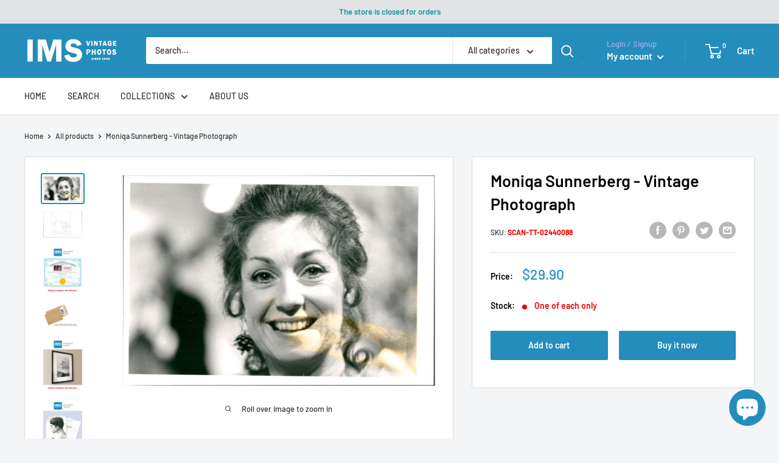

--- FILE ---
content_type: text/html; charset=utf-8
request_url: https://imsvintagephotos.com/products/moniqa-sunnerberg-vintage-photograph-2440088
body_size: 60798
content:















<!doctype html>

<html class="no-js" lang="en">
  <head>
	<!-- Added by AVADA SEO Suite -->
	


<meta property="og:site_name" content="IMS Vintage Photos">
<meta property="og:url" content="https://imsvintagephotos.com/products/moniqa-sunnerberg-vintage-photograph-2440088">
<meta property="og:title" content="Moniqa Sunnerberg - Vintage Photograph">
<meta property="og:type" content="product">
<meta property="og:description" content="Moniqa Sunnerberg, popularly recorded as Solveig Monika Holmberg Sunnerberg, born 3 May 1939 in Linköping , is a Swedish singer. Sunnerberg debuted in Stockholm at &quot;Cabaret Tegnér&quot; together with Hans Lindgren in 1965. Dimensions: 11.9 x 17.7 cm IMS SKU: SCAN-TT-02440088 IMPORTANT! WHEN BUYING PHOTOS FROM US: All the or"><meta property="product:availability" content="instock">
  <meta property="product:price:amount" content="29.90">
  <meta property="product:price:currency" content="USD"><meta property="og:image" content="http://imsvintagephotos.com/cdn/shop/products/2440088-front_590fbd8f-f462-4101-98ce-cc0d4e7ec5f9.jpg?v=1630061786">
<meta property="og:image:secure_url" content="https://imsvintagephotos.com/cdn/shop/products/2440088-front_590fbd8f-f462-4101-98ce-cc0d4e7ec5f9.jpg?v=1630061786">
<meta property="og:image:width" content="">
<meta property="og:image:height" content="">
<meta property="og:image:alt" content="">
    
<meta name="twitter:site" content="@IMS Vintage Photos"><meta name="twitter:card" content="summary_large_image">
<meta name="twitter:title" content="Moniqa Sunnerberg - Vintage Photograph">
<meta name="twitter:description" content="Moniqa Sunnerberg, popularly recorded as Solveig Monika Holmberg Sunnerberg, born 3 May 1939 in Linköping , is a Swedish singer. Sunnerbe...">
<meta name="twitter:image" content="http://imsvintagephotos.com/cdn/shop/products/2440088-front_590fbd8f-f462-4101-98ce-cc0d4e7ec5f9.jpg?v=1630061786">
    




<meta name="twitter:image" content="http://imsvintagephotos.com/cdn/shop/products/2440088-front_590fbd8f-f462-4101-98ce-cc0d4e7ec5f9.jpg?v=1630061786">
    
<script>window.FPConfig = {};window.FPConfig.ignoreKeywords=["/cart","/account"]</script>



<!-- Added by AVADA SEO Suite: Product Structured Data -->
<script type="application/ld+json">{
"@context": "https://schema.org/",
"@type": "Product",
"@id": "https://imsvintagephotos.com/products/moniqa-sunnerberg-vintage-photograph-2440088",
"name": "Moniqa Sunnerberg - Vintage Photograph",
"description": "Moniqa Sunnerberg, popularly recorded as Solveig Monika Holmberg Sunnerberg, born 3 May 1939 in Linköping , is a Swedish singer. Sunnerberg debuted in Stockholm at &quot;Cabaret Tegnér&quot; together with Hans Lindgren in 1965.Dimensions: 11.9 x 17.7 cmIMS SKU: SCAN-TT-02440088IMPORTANT! WHEN BUYING PHOTOS FROM US:All the original vintage images are sold without watermarks.All our press photos are LIMITED ARCHIVE ORIGINALS - they are not reprints or digital prints produced by us. We sell them in the same conditions they were given to us by the archives.SEE the BACKSIDE OF the PHOTO - many times the image for sale will present stamps, dates and other publication details - these marks attest and increase the value of the press photos.Since the photos are old press photograps they may have scratches, lines or other wears of time, which just underlines the authenticity and age of the photos.What you will buy from us has a true historical value and authenticity. All these old photos have a story to tell and come from reliable sources.In the past, the photos were often parts of series or were mass produced by the archives. Nowadays, their number is decimed - many were destroyed by time, use or natural disasters. Few were preserved and are nowadays carefully stored in our archives.OCR computer generated text:LORDAG 1/2-86 TV2 MR IKPAVILJCNGEN PROGRAM: Moniga Sunneberg MOTIV: S eriges Television 10 10 Stockholn 0 209 ARKIVNR: BILDEN FÅR ENDAST ANVANDAS I SANBAND MED PROGRAMPRESENTATIONER Barbro Temin FOTO:",
"brand": {
  "@type": "Brand",
  "name": "IMS Vintage Photos"
},
"offers": {
  "@type": "Offer",
  "price": "29.9",
  "priceCurrency": "USD",
  "itemCondition": "https://schema.org/NewCondition",
  "availability": "https://schema.org/InStock",
  "url": "https://imsvintagephotos.com/products/moniqa-sunnerberg-vintage-photograph-2440088"
},
"image": [
  "https://imsvintagephotos.com/cdn/shop/products/2440088-front_590fbd8f-f462-4101-98ce-cc0d4e7ec5f9.jpg?v=1630061786",
  "https://imsvintagephotos.com/cdn/shop/products/2440088-back_9b110dd3-cb35-4ad0-a5a3-cd37ab8f304b.jpg?v=1630061786",
  "https://imsvintagephotos.com/cdn/shop/products/certificate-new_98efe4d2-99ae-44dd-b836-3c5c0bc3a4f1.jpg?v=1630061786",
  "https://imsvintagephotos.com/cdn/shop/products/Shipping_9dce39ba-bcc8-4342-81a7-4cc585179833.jpg?v=1630061786",
  "https://imsvintagephotos.com/cdn/shop/products/example-1_cbe43751-936f-4948-aa5c-e157fb7f429f.jpg?v=1630061786",
  "https://imsvintagephotos.com/cdn/shop/products/example-2_b37b1fab-1c19-4504-b041-ddfba169b3ab.jpg?v=1630061786",
  "https://imsvintagephotos.com/cdn/shop/products/example-3_01581c87-f100-4dda-9f60-a9ec4eb67ae6.jpg?v=1630061786"
],
"releaseDate": "2021-08-27 13:49:38 +0300",
"sku": "SCAN-TT-02440088",
"mpn": "SCAN-TT-02440088"}</script>
<!-- /Added by AVADA SEO Suite --><!-- Added by AVADA SEO Suite: Breadcrumb Structured Data  -->
<script type="application/ld+json">{
  "@context": "https://schema.org",
  "@type": "BreadcrumbList",
  "itemListElement": [{
    "@type": "ListItem",
    "position": 1,
    "name": "Home",
    "item": "https://imsvintagephotos.com"
  }, {
    "@type": "ListItem",
    "position": 2,
    "name": "Moniqa Sunnerberg - Vintage Photograph",
    "item": "https://imsvintagephotos.com/products/moniqa-sunnerberg-vintage-photograph-2440088"
  }]
}
</script>
<!-- Added by AVADA SEO Suite -->




	<!-- /Added by AVADA SEO Suite -->

<!-- Google Tag Manager -->
<script>(function(w,d,s,l,i){w[l]=w[l]||[];w[l].push({'gtm.start':
new Date().getTime(),event:'gtm.js'});var f=d.getElementsByTagName(s)[0],
j=d.createElement(s),dl=l!='dataLayer'?'&l='+l:'';j.async=true;j.src=
'https://www.googletagmanager.com/gtm.js?id='+i+dl;f.parentNode.insertBefore(j,f);
})(window,document,'script','dataLayer','GTM-5KS2W7H');</script>
<!-- End Google Tag Manager -->


<script async src="https://pagead2.googlesyndication.com/pagead/js/adsbygoogle.js?client=ca-pub-5033611591139347"
     crossorigin="anonymous"></script>
    

    
    



    <meta charset="utf-8">
    <meta name="viewport" content="width=device-width, initial-scale=1.0, height=device-height, minimum-scale=1.0, maximum-scale=5.0">
    <meta name="theme-color" content="#248dbc"><title>Moniqa Sunnerberg - Vintage Photograph
</title><meta name="description" content="Moniqa Sunnerberg, popularly recorded as Solveig Monika Holmberg Sunnerberg, born 3 May 1939 in Linköping , is a Swedish singer. Sunnerberg debuted in Stockholm at &quot;Cabaret Tegnér&quot; together with Hans Lindgren in 1965. Dimensions: 11.9 x 17.7 cm IMS SKU: SCAN-TT-02440088 IMPORTANT! WHEN BUYING PHOTOS FROM US: All the or"><link rel="canonical" href="https://imsvintagephotos.com/products/moniqa-sunnerberg-vintage-photograph-2440088"><link rel="shortcut icon" href="//imsvintagephotos.com/cdn/shop/files/Logo_180x_89d8c5d6-4eaa-4717-92eb-95bdcd930ab7_96x96.png?v=1624381563" type="image/png"><link rel="preload" as="style" href="//imsvintagephotos.com/cdn/shop/t/17/assets/theme.css?v=73059013056352176851652345964">
    <link rel="preload" as="script" href="//imsvintagephotos.com/cdn/shop/t/17/assets/theme.min.js?v=46009474028896454571652345965">
    <link rel="preconnect" href="https://cdn.shopify.com">
    <link rel="preconnect" href="https://fonts.shopifycdn.com">
    <link rel="dns-prefetch" href="https://productreviews.shopifycdn.com">
    <link rel="dns-prefetch" href="https://ajax.googleapis.com">
    <link rel="dns-prefetch" href="https://maps.googleapis.com">
    <link rel="dns-prefetch" href="https://maps.gstatic.com">

    <meta property="og:type" content="product">
  <meta property="og:title" content="Moniqa Sunnerberg - Vintage Photograph"><meta property="og:image" content="http://imsvintagephotos.com/cdn/shop/products/2440088-front_590fbd8f-f462-4101-98ce-cc0d4e7ec5f9.jpg?v=1630061786">
    <meta property="og:image:secure_url" content="https://imsvintagephotos.com/cdn/shop/products/2440088-front_590fbd8f-f462-4101-98ce-cc0d4e7ec5f9.jpg?v=1630061786">
    <meta property="og:image:width" content="2000">
    <meta property="og:image:height" content="1346"><meta property="product:price:amount" content="29.90">
  <meta property="product:price:currency" content="USD"><meta property="og:description" content="Moniqa Sunnerberg, popularly recorded as Solveig Monika Holmberg Sunnerberg, born 3 May 1939 in Linköping , is a Swedish singer. Sunnerberg debuted in Stockholm at &quot;Cabaret Tegnér&quot; together with Hans Lindgren in 1965. Dimensions: 11.9 x 17.7 cm IMS SKU: SCAN-TT-02440088 IMPORTANT! WHEN BUYING PHOTOS FROM US: All the or"><meta property="og:url" content="https://imsvintagephotos.com/products/moniqa-sunnerberg-vintage-photograph-2440088">
<meta property="og:site_name" content="IMS Vintage Photos"><meta name="twitter:card" content="summary"><meta name="twitter:title" content="Moniqa Sunnerberg - Vintage Photograph">
  <meta name="twitter:description" content="Moniqa Sunnerberg, popularly recorded as Solveig Monika Holmberg Sunnerberg, born 3 May 1939 in Linköping , is a Swedish singer. Sunnerberg debuted in Stockholm at &quot;Cabaret Tegnér&quot; together with Hans Lindgren in 1965. Dimensions: 11.9 x 17.7 cm IMS SKU: SCAN-TT-02440088 IMPORTANT! WHEN BUYING PHOTOS FROM US: All the original vintage images are sold without watermarks. All our press photos are LIMITED ARCHIVE ORIGINALS - they are not reprints or digital prints produced by us. We sell them in the same conditions they were given to us by the archives. SEE the BACKSIDE OF the PHOTO - many times the image for sale will present stamps, dates and other publication details - these marks attest and increase the value of the press photos. Since the photos are old press photograps they may have scratches, lines or other wears of time,">
  <meta name="twitter:image" content="https://imsvintagephotos.com/cdn/shop/products/2440088-front_590fbd8f-f462-4101-98ce-cc0d4e7ec5f9_600x600_crop_center.jpg?v=1630061786">
    <link rel="preload" href="//imsvintagephotos.com/cdn/fonts/barlow/barlow_n6.329f582a81f63f125e63c20a5a80ae9477df68e1.woff2" as="font" type="font/woff2" crossorigin>
<link rel="preload" href="//imsvintagephotos.com/cdn/fonts/barlow/barlow_n5.a193a1990790eba0cc5cca569d23799830e90f07.woff2" as="font" type="font/woff2" crossorigin>

<style>
  @font-face {
  font-family: Barlow;
  font-weight: 600;
  font-style: normal;
  font-display: swap;
  src: url("//imsvintagephotos.com/cdn/fonts/barlow/barlow_n6.329f582a81f63f125e63c20a5a80ae9477df68e1.woff2") format("woff2"),
       url("//imsvintagephotos.com/cdn/fonts/barlow/barlow_n6.0163402e36247bcb8b02716880d0b39568412e9e.woff") format("woff");
}

  @font-face {
  font-family: Barlow;
  font-weight: 500;
  font-style: normal;
  font-display: swap;
  src: url("//imsvintagephotos.com/cdn/fonts/barlow/barlow_n5.a193a1990790eba0cc5cca569d23799830e90f07.woff2") format("woff2"),
       url("//imsvintagephotos.com/cdn/fonts/barlow/barlow_n5.ae31c82169b1dc0715609b8cc6a610b917808358.woff") format("woff");
}

@font-face {
  font-family: Barlow;
  font-weight: 600;
  font-style: normal;
  font-display: swap;
  src: url("//imsvintagephotos.com/cdn/fonts/barlow/barlow_n6.329f582a81f63f125e63c20a5a80ae9477df68e1.woff2") format("woff2"),
       url("//imsvintagephotos.com/cdn/fonts/barlow/barlow_n6.0163402e36247bcb8b02716880d0b39568412e9e.woff") format("woff");
}

@font-face {
  font-family: Barlow;
  font-weight: 600;
  font-style: italic;
  font-display: swap;
  src: url("//imsvintagephotos.com/cdn/fonts/barlow/barlow_i6.5a22bd20fb27bad4d7674cc6e666fb9c77d813bb.woff2") format("woff2"),
       url("//imsvintagephotos.com/cdn/fonts/barlow/barlow_i6.1c8787fcb59f3add01a87f21b38c7ef797e3b3a1.woff") format("woff");
}


  @font-face {
  font-family: Barlow;
  font-weight: 700;
  font-style: normal;
  font-display: swap;
  src: url("//imsvintagephotos.com/cdn/fonts/barlow/barlow_n7.691d1d11f150e857dcbc1c10ef03d825bc378d81.woff2") format("woff2"),
       url("//imsvintagephotos.com/cdn/fonts/barlow/barlow_n7.4fdbb1cb7da0e2c2f88492243ffa2b4f91924840.woff") format("woff");
}

  @font-face {
  font-family: Barlow;
  font-weight: 500;
  font-style: italic;
  font-display: swap;
  src: url("//imsvintagephotos.com/cdn/fonts/barlow/barlow_i5.714d58286997b65cd479af615cfa9bb0a117a573.woff2") format("woff2"),
       url("//imsvintagephotos.com/cdn/fonts/barlow/barlow_i5.0120f77e6447d3b5df4bbec8ad8c2d029d87fb21.woff") format("woff");
}

  @font-face {
  font-family: Barlow;
  font-weight: 700;
  font-style: italic;
  font-display: swap;
  src: url("//imsvintagephotos.com/cdn/fonts/barlow/barlow_i7.50e19d6cc2ba5146fa437a5a7443c76d5d730103.woff2") format("woff2"),
       url("//imsvintagephotos.com/cdn/fonts/barlow/barlow_i7.47e9f98f1b094d912e6fd631cc3fe93d9f40964f.woff") format("woff");
}


  :root {
    --default-text-font-size : 15px;
    --base-text-font-size    : 14px;
    --heading-font-family    : Barlow, sans-serif;
    --heading-font-weight    : 600;
    --heading-font-style     : normal;
    --text-font-family       : Barlow, sans-serif;
    --text-font-weight       : 500;
    --text-font-style        : normal;
    --text-font-bolder-weight: 600;
    --text-link-decoration   : underline;

    --text-color               : #020202;
    --text-color-rgb           : 2, 2, 2;
    --heading-color            : #030304;
    --border-color             : #e1e3e4;
    --border-color-rgb         : 225, 227, 228;
    --form-border-color        : #d4d6d8;
    --accent-color             : #248dbc;
    --accent-color-rgb         : 36, 141, 188;
    --link-color               : #248dbc;
    --link-color-hover         : #185d7c;
    --background               : #f3f5f6;
    --secondary-background     : #ffffff;
    --secondary-background-rgb : 255, 255, 255;
    --accent-background        : rgba(36, 141, 188, 0.08);

    --input-background: #ffffff;

    --error-color       : #ff0000;
    --error-background  : rgba(255, 0, 0, 0.07);
    --success-color     : #00aa00;
    --success-background: rgba(0, 170, 0, 0.11);

    --primary-button-background      : #248dbc;
    --primary-button-background-rgb  : 36, 141, 188;
    --primary-button-text-color      : #ffffff;
    --secondary-button-background    : #248dbc;
    --secondary-button-background-rgb: 36, 141, 188;
    --secondary-button-text-color    : #ffffff;

    --header-background      : #248dbc;
    --header-text-color      : #ffffff;
    --header-light-text-color: #a3afef;
    --header-border-color    : rgba(163, 175, 239, 0.3);
    --header-accent-color    : #248dbc;

    --footer-background-color:    #f3f5f6;
    --footer-heading-text-color:  #677279;
    --footer-body-text-color:     #677279;
    --footer-body-text-color-rgb: 103, 114, 121;
    --footer-accent-color:        #248dbc;
    --footer-accent-color-rgb:    36, 141, 188;
    --footer-border:              1px solid var(--border-color);
    
    --flickity-arrow-color: #abb1b4;--product-on-sale-accent           : #ee0000;
    --product-on-sale-accent-rgb       : 238, 0, 0;
    --product-on-sale-color            : #ffffff;
    --product-in-stock-color           : #008a00;
    --product-low-stock-color          : #ee0000;
    --product-sold-out-color           : #8a9297;
    --product-custom-label-1-background: #008a00;
    --product-custom-label-1-color     : #ffffff;
    --product-custom-label-2-background: #00a500;
    --product-custom-label-2-color     : #ffffff;
    --product-review-star-color        : #ffbd00;

    --mobile-container-gutter : 20px;
    --desktop-container-gutter: 40px;

    /* Shopify related variables */
    --payment-terms-background-color: #f3f5f6;
  }
</style>

<script>
  // IE11 does not have support for CSS variables, so we have to polyfill them
  if (!(((window || {}).CSS || {}).supports && window.CSS.supports('(--a: 0)'))) {
    const script = document.createElement('script');
    script.type = 'text/javascript';
    script.src = 'https://cdn.jsdelivr.net/npm/css-vars-ponyfill@2';
    script.onload = function() {
      cssVars({});
    };

    document.getElementsByTagName('head')[0].appendChild(script);
  }
</script>


    
  <script>window.performance && window.performance.mark && window.performance.mark('shopify.content_for_header.start');</script><meta name="google-site-verification" content="ogX9i4Am_gnhj8tWateklZzbwe6TEtSpebpG3K9VeL4">
<meta id="shopify-digital-wallet" name="shopify-digital-wallet" content="/54084599978/digital_wallets/dialog">
<link rel="alternate" type="application/json+oembed" href="https://imsvintagephotos.com/products/moniqa-sunnerberg-vintage-photograph-2440088.oembed">
<script async="async" src="/checkouts/internal/preloads.js?locale=en-US"></script>
<script id="shopify-features" type="application/json">{"accessToken":"1448f4c130d24ae8761048eb8c3782d6","betas":["rich-media-storefront-analytics"],"domain":"imsvintagephotos.com","predictiveSearch":true,"shopId":54084599978,"locale":"en"}</script>
<script>var Shopify = Shopify || {};
Shopify.shop = "imsvintagephotos.myshopify.com";
Shopify.locale = "en";
Shopify.currency = {"active":"USD","rate":"1.0"};
Shopify.country = "US";
Shopify.theme = {"name":"Warehouse V.1.3.1 - Description","id":130238742698,"schema_name":"Warehouse","schema_version":"1.18.2","theme_store_id":871,"role":"main"};
Shopify.theme.handle = "null";
Shopify.theme.style = {"id":null,"handle":null};
Shopify.cdnHost = "imsvintagephotos.com/cdn";
Shopify.routes = Shopify.routes || {};
Shopify.routes.root = "/";</script>
<script type="module">!function(o){(o.Shopify=o.Shopify||{}).modules=!0}(window);</script>
<script>!function(o){function n(){var o=[];function n(){o.push(Array.prototype.slice.apply(arguments))}return n.q=o,n}var t=o.Shopify=o.Shopify||{};t.loadFeatures=n(),t.autoloadFeatures=n()}(window);</script>
<script id="shop-js-analytics" type="application/json">{"pageType":"product"}</script>
<script defer="defer" async type="module" src="//imsvintagephotos.com/cdn/shopifycloud/shop-js/modules/v2/client.init-shop-cart-sync_BT-GjEfc.en.esm.js"></script>
<script defer="defer" async type="module" src="//imsvintagephotos.com/cdn/shopifycloud/shop-js/modules/v2/chunk.common_D58fp_Oc.esm.js"></script>
<script defer="defer" async type="module" src="//imsvintagephotos.com/cdn/shopifycloud/shop-js/modules/v2/chunk.modal_xMitdFEc.esm.js"></script>
<script type="module">
  await import("//imsvintagephotos.com/cdn/shopifycloud/shop-js/modules/v2/client.init-shop-cart-sync_BT-GjEfc.en.esm.js");
await import("//imsvintagephotos.com/cdn/shopifycloud/shop-js/modules/v2/chunk.common_D58fp_Oc.esm.js");
await import("//imsvintagephotos.com/cdn/shopifycloud/shop-js/modules/v2/chunk.modal_xMitdFEc.esm.js");

  window.Shopify.SignInWithShop?.initShopCartSync?.({"fedCMEnabled":true,"windoidEnabled":true});

</script>
<script>(function() {
  var isLoaded = false;
  function asyncLoad() {
    if (isLoaded) return;
    isLoaded = true;
    var urls = ["https:\/\/chimpstatic.com\/mcjs-connected\/js\/users\/51c225d09e9395f1dbac39b87\/03708498acd2dc3482706ee3a.js?shop=imsvintagephotos.myshopify.com","https:\/\/cdn.shopify.com\/s\/files\/1\/0540\/8459\/9978\/t\/11\/assets\/tipo.auction.init.js?shop=imsvintagephotos.myshopify.com","https:\/\/sp-auction.webkul.com\/js\/wk_shopify_auction.js?shop=imsvintagephotos.myshopify.com","https:\/\/sp-auction.webkul.com\/js\/wk_auction_category.js?shop=imsvintagephotos.myshopify.com","https:\/\/static.shareasale.com\/json\/shopify\/deduplication.js?shop=imsvintagephotos.myshopify.com","https:\/\/seo.apps.avada.io\/scripttag\/avada-seo-installed.js?shop=imsvintagephotos.myshopify.com","https:\/\/cdn1.avada.io\/flying-pages\/module.js?shop=imsvintagephotos.myshopify.com","\/\/cdn.shopify.com\/proxy\/bd7dfd038c7d0ac69d1562c1f273457528e9254244371a215368260145d50f18\/static.cdn.printful.com\/static\/js\/external\/shopify-product-customizer.js?v=0.28\u0026shop=imsvintagephotos.myshopify.com\u0026sp-cache-control=cHVibGljLCBtYXgtYWdlPTkwMA","\/\/cdn.shopify.com\/proxy\/dea0871f26bdb59961eb78df2b6c528b8cc5af8d43f2276ccc9b9b15f896e551\/konigle.com\/sf\/profitjs\/866942cf82ae4942bdd5ee43f72e90af\/init.js?shop=imsvintagephotos.myshopify.com\u0026sp-cache-control=cHVibGljLCBtYXgtYWdlPTkwMA","https:\/\/sp-seller.webkul.com\/js\/seller_profile_tag.js?shop=imsvintagephotos.myshopify.com","https:\/\/d1639lhkj5l89m.cloudfront.net\/js\/storefront\/uppromote.js?shop=imsvintagephotos.myshopify.com","https:\/\/na.shgcdn3.com\/pixel-collector.js?shop=imsvintagephotos.myshopify.com"];
    for (var i = 0; i < urls.length; i++) {
      var s = document.createElement('script');
      s.type = 'text/javascript';
      s.async = true;
      s.src = urls[i];
      var x = document.getElementsByTagName('script')[0];
      x.parentNode.insertBefore(s, x);
    }
  };
  if(window.attachEvent) {
    window.attachEvent('onload', asyncLoad);
  } else {
    window.addEventListener('load', asyncLoad, false);
  }
})();</script>
<script id="__st">var __st={"a":54084599978,"offset":7200,"reqid":"6c39e16a-5c4d-48f2-9df7-c133fc95866b-1769441483","pageurl":"imsvintagephotos.com\/products\/moniqa-sunnerberg-vintage-photograph-2440088","u":"cbbfa31e1bd3","p":"product","rtyp":"product","rid":6539773771946};</script>
<script>window.ShopifyPaypalV4VisibilityTracking = true;</script>
<script id="captcha-bootstrap">!function(){'use strict';const t='contact',e='account',n='new_comment',o=[[t,t],['blogs',n],['comments',n],[t,'customer']],c=[[e,'customer_login'],[e,'guest_login'],[e,'recover_customer_password'],[e,'create_customer']],r=t=>t.map((([t,e])=>`form[action*='/${t}']:not([data-nocaptcha='true']) input[name='form_type'][value='${e}']`)).join(','),a=t=>()=>t?[...document.querySelectorAll(t)].map((t=>t.form)):[];function s(){const t=[...o],e=r(t);return a(e)}const i='password',u='form_key',d=['recaptcha-v3-token','g-recaptcha-response','h-captcha-response',i],f=()=>{try{return window.sessionStorage}catch{return}},m='__shopify_v',_=t=>t.elements[u];function p(t,e,n=!1){try{const o=window.sessionStorage,c=JSON.parse(o.getItem(e)),{data:r}=function(t){const{data:e,action:n}=t;return t[m]||n?{data:e,action:n}:{data:t,action:n}}(c);for(const[e,n]of Object.entries(r))t.elements[e]&&(t.elements[e].value=n);n&&o.removeItem(e)}catch(o){console.error('form repopulation failed',{error:o})}}const l='form_type',E='cptcha';function T(t){t.dataset[E]=!0}const w=window,h=w.document,L='Shopify',v='ce_forms',y='captcha';let A=!1;((t,e)=>{const n=(g='f06e6c50-85a8-45c8-87d0-21a2b65856fe',I='https://cdn.shopify.com/shopifycloud/storefront-forms-hcaptcha/ce_storefront_forms_captcha_hcaptcha.v1.5.2.iife.js',D={infoText:'Protected by hCaptcha',privacyText:'Privacy',termsText:'Terms'},(t,e,n)=>{const o=w[L][v],c=o.bindForm;if(c)return c(t,g,e,D).then(n);var r;o.q.push([[t,g,e,D],n]),r=I,A||(h.body.append(Object.assign(h.createElement('script'),{id:'captcha-provider',async:!0,src:r})),A=!0)});var g,I,D;w[L]=w[L]||{},w[L][v]=w[L][v]||{},w[L][v].q=[],w[L][y]=w[L][y]||{},w[L][y].protect=function(t,e){n(t,void 0,e),T(t)},Object.freeze(w[L][y]),function(t,e,n,w,h,L){const[v,y,A,g]=function(t,e,n){const i=e?o:[],u=t?c:[],d=[...i,...u],f=r(d),m=r(i),_=r(d.filter((([t,e])=>n.includes(e))));return[a(f),a(m),a(_),s()]}(w,h,L),I=t=>{const e=t.target;return e instanceof HTMLFormElement?e:e&&e.form},D=t=>v().includes(t);t.addEventListener('submit',(t=>{const e=I(t);if(!e)return;const n=D(e)&&!e.dataset.hcaptchaBound&&!e.dataset.recaptchaBound,o=_(e),c=g().includes(e)&&(!o||!o.value);(n||c)&&t.preventDefault(),c&&!n&&(function(t){try{if(!f())return;!function(t){const e=f();if(!e)return;const n=_(t);if(!n)return;const o=n.value;o&&e.removeItem(o)}(t);const e=Array.from(Array(32),(()=>Math.random().toString(36)[2])).join('');!function(t,e){_(t)||t.append(Object.assign(document.createElement('input'),{type:'hidden',name:u})),t.elements[u].value=e}(t,e),function(t,e){const n=f();if(!n)return;const o=[...t.querySelectorAll(`input[type='${i}']`)].map((({name:t})=>t)),c=[...d,...o],r={};for(const[a,s]of new FormData(t).entries())c.includes(a)||(r[a]=s);n.setItem(e,JSON.stringify({[m]:1,action:t.action,data:r}))}(t,e)}catch(e){console.error('failed to persist form',e)}}(e),e.submit())}));const S=(t,e)=>{t&&!t.dataset[E]&&(n(t,e.some((e=>e===t))),T(t))};for(const o of['focusin','change'])t.addEventListener(o,(t=>{const e=I(t);D(e)&&S(e,y())}));const B=e.get('form_key'),M=e.get(l),P=B&&M;t.addEventListener('DOMContentLoaded',(()=>{const t=y();if(P)for(const e of t)e.elements[l].value===M&&p(e,B);[...new Set([...A(),...v().filter((t=>'true'===t.dataset.shopifyCaptcha))])].forEach((e=>S(e,t)))}))}(h,new URLSearchParams(w.location.search),n,t,e,['guest_login'])})(!0,!0)}();</script>
<script integrity="sha256-4kQ18oKyAcykRKYeNunJcIwy7WH5gtpwJnB7kiuLZ1E=" data-source-attribution="shopify.loadfeatures" defer="defer" src="//imsvintagephotos.com/cdn/shopifycloud/storefront/assets/storefront/load_feature-a0a9edcb.js" crossorigin="anonymous"></script>
<script data-source-attribution="shopify.dynamic_checkout.dynamic.init">var Shopify=Shopify||{};Shopify.PaymentButton=Shopify.PaymentButton||{isStorefrontPortableWallets:!0,init:function(){window.Shopify.PaymentButton.init=function(){};var t=document.createElement("script");t.src="https://imsvintagephotos.com/cdn/shopifycloud/portable-wallets/latest/portable-wallets.en.js",t.type="module",document.head.appendChild(t)}};
</script>
<script data-source-attribution="shopify.dynamic_checkout.buyer_consent">
  function portableWalletsHideBuyerConsent(e){var t=document.getElementById("shopify-buyer-consent"),n=document.getElementById("shopify-subscription-policy-button");t&&n&&(t.classList.add("hidden"),t.setAttribute("aria-hidden","true"),n.removeEventListener("click",e))}function portableWalletsShowBuyerConsent(e){var t=document.getElementById("shopify-buyer-consent"),n=document.getElementById("shopify-subscription-policy-button");t&&n&&(t.classList.remove("hidden"),t.removeAttribute("aria-hidden"),n.addEventListener("click",e))}window.Shopify?.PaymentButton&&(window.Shopify.PaymentButton.hideBuyerConsent=portableWalletsHideBuyerConsent,window.Shopify.PaymentButton.showBuyerConsent=portableWalletsShowBuyerConsent);
</script>
<script>
  function portableWalletsCleanup(e){e&&e.src&&console.error("Failed to load portable wallets script "+e.src);var t=document.querySelectorAll("shopify-accelerated-checkout .shopify-payment-button__skeleton, shopify-accelerated-checkout-cart .wallet-cart-button__skeleton"),e=document.getElementById("shopify-buyer-consent");for(let e=0;e<t.length;e++)t[e].remove();e&&e.remove()}function portableWalletsNotLoadedAsModule(e){e instanceof ErrorEvent&&"string"==typeof e.message&&e.message.includes("import.meta")&&"string"==typeof e.filename&&e.filename.includes("portable-wallets")&&(window.removeEventListener("error",portableWalletsNotLoadedAsModule),window.Shopify.PaymentButton.failedToLoad=e,"loading"===document.readyState?document.addEventListener("DOMContentLoaded",window.Shopify.PaymentButton.init):window.Shopify.PaymentButton.init())}window.addEventListener("error",portableWalletsNotLoadedAsModule);
</script>

<script type="module" src="https://imsvintagephotos.com/cdn/shopifycloud/portable-wallets/latest/portable-wallets.en.js" onError="portableWalletsCleanup(this)" crossorigin="anonymous"></script>
<script nomodule>
  document.addEventListener("DOMContentLoaded", portableWalletsCleanup);
</script>

<link id="shopify-accelerated-checkout-styles" rel="stylesheet" media="screen" href="https://imsvintagephotos.com/cdn/shopifycloud/portable-wallets/latest/accelerated-checkout-backwards-compat.css" crossorigin="anonymous">
<style id="shopify-accelerated-checkout-cart">
        #shopify-buyer-consent {
  margin-top: 1em;
  display: inline-block;
  width: 100%;
}

#shopify-buyer-consent.hidden {
  display: none;
}

#shopify-subscription-policy-button {
  background: none;
  border: none;
  padding: 0;
  text-decoration: underline;
  font-size: inherit;
  cursor: pointer;
}

#shopify-subscription-policy-button::before {
  box-shadow: none;
}

      </style>

<script>window.performance && window.performance.mark && window.performance.mark('shopify.content_for_header.end');</script>
  





  <script type="text/javascript">
    
      window.__shgMoneyFormat = window.__shgMoneyFormat || {"USD":{"currency":"USD","currency_symbol":"$","currency_symbol_location":"left","decimal_places":2,"decimal_separator":".","thousands_separator":","}};
    
    window.__shgCurrentCurrencyCode = window.__shgCurrentCurrencyCode || {
      currency: "USD",
      currency_symbol: "$",
      decimal_separator: ".",
      thousands_separator: ",",
      decimal_places: 2,
      currency_symbol_location: "left"
    };
  </script>



    <script>
    window.Tipo = window.Tipo || {}
    Tipo.Auction = {
        shop : {"id":372,"url":"imsvintagephotos.myshopify.com","pennies":[],"pricing":{"id":2,"features":{"sms":true,"order":-1,"removeCopyright":true}},"pricing_id":2,"configuration":{"name":"IMS Vintage Photos","email":"agj@nordicvisual.com","phone":"+354 5625900","domain":"imsvintagephotos.com","currency":"USD","timezone":"(GMT+02:00) Europe/Riga","money_format":"$","iana_timezone":"Europe/Riga","customer_email":"info@imsvintagephotos.com","money_with_currency_format":"$ USD"},"flags":{"auctionCounter":106},"settings":{"mail":{"admin":{},"customer":{"templates":{"bid":{"enabled":false},"remind_me":{"subject":"","content":""}}},"provider":{}},"general":{"hide":{"price":["scheduled","live","expired"],"addToCart":["scheduled","live","expired"],"additionalPaymentButton":["scheduled","live","expired"]},"color":{"main":{"textColor":{"a":1,"b":70,"g":66,"r":61},"background":{"a":1,"b":255,"g":255,"r":255},"headerColor":{"a":1,"b":70,"g":66,"r":61},"headerBackground":{"a":1,"b":194,"g":194,"r":50},"badgePendingColor":{"a":1,"b":255,"g":255,"r":255},"badgePendingBackground":{"a":1,"b":98,"g":159,"r":230}},"table":{"textColor":{"a":1,"b":70,"g":66,"r":61},"background":{"a":1,"b":194,"g":194,"r":50}},"button":{"textColor":{"a":1,"b":70,"g":66,"r":61},"background":{"a":1,"b":194,"g":194,"r":50},"hoverColor":{"a":1,"b":194,"g":194,"r":50}},"remaining":{"remainingText":{"a":1,"b":70,"g":66,"r":61},"textFlipClock":{"a":1,"b":255,"g":255,"r":255},"labelFlipClock":{"a":1,"b":70,"g":66,"r":61},"backgroundFlipClock":{"a":1,"b":70,"g":66,"r":61}}},"history":{"columns":["bidAmount","bidTime"],"encrypted":true},"selector":{"price":"#ProductPrice-product-template,#ProductPrice,.product-price,.product__price—reg,#productPrice-product-template,.product__current-price,.product-thumb-caption-price-current,.product-item-caption-price-current,.grid-product__price,.product__price,span.price,span.product-price,.productitem--price,.product-pricing,span.money,.product-item__price,.product-list-item-price,p.price,div.price,.product-meta__prices,div.product-price,span#price,.price.money,h3.price,a.price,.price-area,.product-item-price,.pricearea,.collectionGrid .collectionBlock-info > p,#ComparePrice,.product--price-wrapper,.product-page--price-wrapper,.color--shop-accent.font-size--s.t--meta.f--main,.ComparePrice,.ProductPrice,.prodThumb .title span:last-child,.price,.product-single__price-product-template,.product-info-price,.price-money,.prod-price,#price-field,.product-grid--price,.prices,.pricing,#product-price,.money-styling,.compare-at-price,.product-item--price,.card__price,.product-card__price,.product-price__price,.product-item__price-wrapper,.product-single__price,.grid-product__price-wrap,a.grid-link p.grid-link__meta,.product__prices, #comparePrice-product-template, .product-form__quantity, .product-single__quantity","add_to_cart":"form #AddToCart-product-template, form #AddToCart, form #addToCart-product-template, form .product__add-to-cart-button, form .product-form__cart-submit, form .add-to-cart, form .cart-functions > button, form .productitem--action-atc, form .product-form--atc-button, form .product-menu-button-atc, form .product__add-to-cart, form .product-add, form .add-to-cart-button, form #addToCart, form .product-detail__form__action > button, form .product-form-submit-wrap > input, form .product-form input[type=\"submit\"], form input.submit, form .add_to_cart, form .product-item-quick-shop, form #add-to-cart, form .productForm-submit, form .add-to-cart-btn, form .product-single__add-btn, form .quick-add--add-button, form .product-page--add-to-cart, form .addToCart, form .product-form .form-actions, form .button.add, form button#add, form .addtocart, form .AddtoCart, form .product-add input.add, form button#purchase, form[action=\"/cart/add\"] button[type=\"submit\"], form .product__form button[type=\"submit\"], form #AddToCart--product-template, form .dynamic-checkout","payment_button":"form .shopify-payment-button,.shopify-payment-button,.shopify-payment-button"},"copyright":{"text":"Powered by <a href=\"https://apps.shopify.com/tipo-product-auction\" target=\"_blank\">Tipo Product Auction</a>","enabled":false,"hideCopyright":true},"countdown":"flipClock","collection":{"badge":true,"enabled":false,"highestPrice":true},"iana_timezone":"Asia/Bangkok","waterfallWinner":{"enabled":false,"limitWin":"3","allowedTime":"24","limitAmount":true,"allowedTimeUnit":"hours","allowedProcessPayment":false}},"translations":{"default":{"bids":"number of bids","days":"Days","hours":"Hours","signIn":"Sign In","closeAt":"Close at","endTime":"End time","liveBid":"Bid directly","minutes":"Minutes","seconds":"Seconds","startAt":"Start at","placeBid":"Place bid","startTime":"Start time","currentBid":"Current bid","ppBid_time":"Bid time","startPrice":"Start price","buyoutPrice":"Buyout price","history_win":"Win","ppBid_close":"Close","ppBid_email":"Email","startingBid":"Starting Bid","viewAllBids":"View all bids","automaticBid":"Automatic bid","history_lost":"Lost","history_view":"View","noBidsPlaced":"No bids placed","ppBid_amount":"Bid amount","ppNote_close":"Close","reservePrice":"Reserve price","history_email":"Email","history_image":"Image","history_myBid":"My bid","numberOfTurns":"Number Of Turns","openForBidsIn":"Open for bids in","ppBid_bidding":"Bidding","ppPenny_close":"Close","history_action":"Action","history_status":"Status","nextMinimumBid":"Next minimum bid","pendingAuction":"Pending Auction","pennyIsInvalid":"Penny is invalid","ppBid_fullName":"Full name","ppLoginContent":"In order to place your bid, you'll only need to {signIn|Sign in} or create a free account","history_bidTime":"Bid time","history_closeIn":"Close In","history_running":"Running","history_yourBid":"Your Bid","ppAuction_close":"Close","ppPenny_Product":"Penny product","auctionIsInvalid":"Auction is invalid","history_checkout":"Checkout","history_username":"Username","timeBidIsInvalid":"Time bid is invalid","creatAFreeAccount":"Create a free account","history_bidAmount":"Bid amount","history_placeABid":"Place A Bid","history_currentBid":"Current Bid","howBuyoutPriceWork":"How Buyout price work?","yourPriceIsInvalid":"Your price is invalid","history_productName":"Product Name","howReservePriceWork":"How Reserve price work?","placeAnAutomaticBid":"Place an automatic bid","history_actionDetail":"Checkout","history_emptyHistory":"Empty history","ppPenny_actionDetail":"Buyout","placeABidSuccessfully":"Place a bid successfully","ppAuction_checkoutNow":"Checkout now","history_auctionHistory":"Auction history","howDoAutomaticBidsWork":"How do automatic bids work?","youHaveBidOnThisNotYes":"You haven't bid on this lot yet","howBuyoutPriceWorkContent":"Buyout price is the price that, if accepted by a bidder, immediately ends the auction and awards the item to bidder","howReservePriceWorkContent":"The reserve price represents the hidden minimum value that a seller is willing to let their lot go for. If the auction ends and the reserve price has not been met, the lot will not be auctioned off.","wouldYouLikeToPlaceYourBid":"Would you like to place your bid?","youMustLoginToStartBidding":"You must {login|log in} to start bidding","pleaseInsertAValidBidAmount":"Please insert a valid bid amount","howDoAutomaticBidsWorkContent":"By setting up an automatic bid, our system will automatically place new bids on your behalf each time you are outbid. All you need to do is enter the maximum price you are willing to bid for an item. Our system will then keep on bidding for you, by the smallest possible increase each time, until your maximum price is reached.","youHaveNumberAuctionsBuyItHere":"You have no penny. Buy penny {here|here} to place a bid","ppAuction_theAuctionHasBeenClosed":"The auction has been closed.","ppAuction_theAuctionHasBeenStopped":"The auction has been stopped","ppAuction_congratulationYourAreWinnerCheckoutNow":"Congratulation! Your are winner. {checkout|Checkout} now"}},"updateVersion":0,"translationTabs":{"0":{"label":"Default","value":"default"}},"sms":{}},"version":2},
        auctions : []
    }
    
        Tipo.Auction.product = {"id":6539773771946,"title":"Moniqa Sunnerberg - Vintage Photograph","handle":"moniqa-sunnerberg-vintage-photograph-2440088","description":"Moniqa Sunnerberg, popularly recorded as Solveig Monika Holmberg Sunnerberg, born 3 May 1939 in Linköping , is a Swedish singer. Sunnerberg debuted in Stockholm at \"Cabaret Tegnér\" together with Hans Lindgren in 1965.\n\u003cbr\u003e\u003cbr\u003e\nDimensions: 11.9 x 17.7 cm\n\u003cbr\u003e\u003cbr\u003e\nIMS SKU: SCAN-TT-02440088\n\u003cbr\u003e\u003cbr\u003e\n\u003cstrong\u003eIMPORTANT! WHEN BUYING PHOTOS FROM US:\u003c\/strong\u003e\u003cbr\u003e\nAll the original vintage images are sold without watermarks.\u003cbr\u003e\nAll our press photos are LIMITED ARCHIVE ORIGINALS - they are not reprints or digital prints produced by us. We sell them in the same conditions they were given to us by the archives.\u003cbr\u003e\nSEE the BACKSIDE OF the PHOTO - many times the image for sale will present stamps, dates and other publication details - these marks attest and increase the value of the press photos.\u003cbr\u003e\nSince the photos are old press photograps they may have scratches, lines or other wears of time, which just underlines the authenticity and age of the photos.\u003cbr\u003e\nWhat you will buy from us has a true historical value and authenticity. All these old photos have a story to tell and come from reliable sources.\u003cbr\u003e\nIn the past, the photos were often parts of series or were mass produced by the archives. Nowadays, their number is decimed - many were destroyed by time, use or natural disasters. Few were preserved and are nowadays carefully stored in our archives.\u003cbr\u003e\n\u003cbr\u003e\u003cbr\u003e\n\u003cstrong\u003eOCR computer generated text:\u003c\/strong\u003e\n\u003cbr\u003e\u003cbr\u003e\nLORDAG 1\/2-86 TV2 MR IKPAVILJCNGEN PROGRAM: Moniga Sunneberg MOTIV: S eriges Television 10 10 Stockholn 0 209 ARKIVNR: BILDEN FÅR ENDAST ANVANDAS I SANBAND MED PROGRAMPRESENTATIONER Barbro Temin FOTO:\n","published_at":"2021-08-27T13:49:38+03:00","created_at":"2021-02-26T12:10:00+02:00","vendor":"IMS Vintage Photos","type":"Original","tags":[],"price":2990,"price_min":2990,"price_max":2990,"available":true,"price_varies":false,"compare_at_price":null,"compare_at_price_min":0,"compare_at_price_max":0,"compare_at_price_varies":false,"variants":[{"id":41172854538410,"title":"Yes","option1":"Yes","option2":null,"option3":null,"sku":"SCAN-TT-02440088","requires_shipping":true,"taxable":true,"featured_image":null,"available":true,"name":"Moniqa Sunnerberg - Vintage Photograph - Yes","public_title":"Yes","options":["Yes"],"price":2990,"weight":0,"compare_at_price":null,"inventory_management":"shopify","barcode":null,"requires_selling_plan":false,"selling_plan_allocations":[]}],"images":["\/\/imsvintagephotos.com\/cdn\/shop\/products\/2440088-front_590fbd8f-f462-4101-98ce-cc0d4e7ec5f9.jpg?v=1630061786","\/\/imsvintagephotos.com\/cdn\/shop\/products\/2440088-back_9b110dd3-cb35-4ad0-a5a3-cd37ab8f304b.jpg?v=1630061786","\/\/imsvintagephotos.com\/cdn\/shop\/products\/certificate-new_98efe4d2-99ae-44dd-b836-3c5c0bc3a4f1.jpg?v=1630061786","\/\/imsvintagephotos.com\/cdn\/shop\/products\/Shipping_9dce39ba-bcc8-4342-81a7-4cc585179833.jpg?v=1630061786","\/\/imsvintagephotos.com\/cdn\/shop\/products\/example-1_cbe43751-936f-4948-aa5c-e157fb7f429f.jpg?v=1630061786","\/\/imsvintagephotos.com\/cdn\/shop\/products\/example-2_b37b1fab-1c19-4504-b041-ddfba169b3ab.jpg?v=1630061786","\/\/imsvintagephotos.com\/cdn\/shop\/products\/example-3_01581c87-f100-4dda-9f60-a9ec4eb67ae6.jpg?v=1630061786"],"featured_image":"\/\/imsvintagephotos.com\/cdn\/shop\/products\/2440088-front_590fbd8f-f462-4101-98ce-cc0d4e7ec5f9.jpg?v=1630061786","options":["Original"],"media":[{"alt":null,"id":22936837259434,"position":1,"preview_image":{"aspect_ratio":1.486,"height":1346,"width":2000,"src":"\/\/imsvintagephotos.com\/cdn\/shop\/products\/2440088-front_590fbd8f-f462-4101-98ce-cc0d4e7ec5f9.jpg?v=1630061786"},"aspect_ratio":1.486,"height":1346,"media_type":"image","src":"\/\/imsvintagephotos.com\/cdn\/shop\/products\/2440088-front_590fbd8f-f462-4101-98ce-cc0d4e7ec5f9.jpg?v=1630061786","width":2000},{"alt":null,"id":22936837292202,"position":2,"preview_image":{"aspect_ratio":1.486,"height":1346,"width":2000,"src":"\/\/imsvintagephotos.com\/cdn\/shop\/products\/2440088-back_9b110dd3-cb35-4ad0-a5a3-cd37ab8f304b.jpg?v=1630061786"},"aspect_ratio":1.486,"height":1346,"media_type":"image","src":"\/\/imsvintagephotos.com\/cdn\/shop\/products\/2440088-back_9b110dd3-cb35-4ad0-a5a3-cd37ab8f304b.jpg?v=1630061786","width":2000},{"alt":null,"id":22936837324970,"position":3,"preview_image":{"aspect_ratio":0.84,"height":1714,"width":1440,"src":"\/\/imsvintagephotos.com\/cdn\/shop\/products\/certificate-new_98efe4d2-99ae-44dd-b836-3c5c0bc3a4f1.jpg?v=1630061786"},"aspect_ratio":0.84,"height":1714,"media_type":"image","src":"\/\/imsvintagephotos.com\/cdn\/shop\/products\/certificate-new_98efe4d2-99ae-44dd-b836-3c5c0bc3a4f1.jpg?v=1630061786","width":1440},{"alt":null,"id":22936837357738,"position":4,"preview_image":{"aspect_ratio":1.488,"height":1080,"width":1607,"src":"\/\/imsvintagephotos.com\/cdn\/shop\/products\/Shipping_9dce39ba-bcc8-4342-81a7-4cc585179833.jpg?v=1630061786"},"aspect_ratio":1.488,"height":1080,"media_type":"image","src":"\/\/imsvintagephotos.com\/cdn\/shop\/products\/Shipping_9dce39ba-bcc8-4342-81a7-4cc585179833.jpg?v=1630061786","width":1607},{"alt":null,"id":22936837390506,"position":5,"preview_image":{"aspect_ratio":0.75,"height":1920,"width":1440,"src":"\/\/imsvintagephotos.com\/cdn\/shop\/products\/example-1_cbe43751-936f-4948-aa5c-e157fb7f429f.jpg?v=1630061786"},"aspect_ratio":0.75,"height":1920,"media_type":"image","src":"\/\/imsvintagephotos.com\/cdn\/shop\/products\/example-1_cbe43751-936f-4948-aa5c-e157fb7f429f.jpg?v=1630061786","width":1440},{"alt":null,"id":22936837423274,"position":6,"preview_image":{"aspect_ratio":0.75,"height":1920,"width":1440,"src":"\/\/imsvintagephotos.com\/cdn\/shop\/products\/example-2_b37b1fab-1c19-4504-b041-ddfba169b3ab.jpg?v=1630061786"},"aspect_ratio":0.75,"height":1920,"media_type":"image","src":"\/\/imsvintagephotos.com\/cdn\/shop\/products\/example-2_b37b1fab-1c19-4504-b041-ddfba169b3ab.jpg?v=1630061786","width":1440},{"alt":null,"id":22936837456042,"position":7,"preview_image":{"aspect_ratio":0.75,"height":1920,"width":1440,"src":"\/\/imsvintagephotos.com\/cdn\/shop\/products\/example-3_01581c87-f100-4dda-9f60-a9ec4eb67ae6.jpg?v=1630061786"},"aspect_ratio":0.75,"height":1920,"media_type":"image","src":"\/\/imsvintagephotos.com\/cdn\/shop\/products\/example-3_01581c87-f100-4dda-9f60-a9ec4eb67ae6.jpg?v=1630061786","width":1440}],"requires_selling_plan":false,"selling_plan_groups":[],"content":"Moniqa Sunnerberg, popularly recorded as Solveig Monika Holmberg Sunnerberg, born 3 May 1939 in Linköping , is a Swedish singer. Sunnerberg debuted in Stockholm at \"Cabaret Tegnér\" together with Hans Lindgren in 1965.\n\u003cbr\u003e\u003cbr\u003e\nDimensions: 11.9 x 17.7 cm\n\u003cbr\u003e\u003cbr\u003e\nIMS SKU: SCAN-TT-02440088\n\u003cbr\u003e\u003cbr\u003e\n\u003cstrong\u003eIMPORTANT! WHEN BUYING PHOTOS FROM US:\u003c\/strong\u003e\u003cbr\u003e\nAll the original vintage images are sold without watermarks.\u003cbr\u003e\nAll our press photos are LIMITED ARCHIVE ORIGINALS - they are not reprints or digital prints produced by us. We sell them in the same conditions they were given to us by the archives.\u003cbr\u003e\nSEE the BACKSIDE OF the PHOTO - many times the image for sale will present stamps, dates and other publication details - these marks attest and increase the value of the press photos.\u003cbr\u003e\nSince the photos are old press photograps they may have scratches, lines or other wears of time, which just underlines the authenticity and age of the photos.\u003cbr\u003e\nWhat you will buy from us has a true historical value and authenticity. All these old photos have a story to tell and come from reliable sources.\u003cbr\u003e\nIn the past, the photos were often parts of series or were mass produced by the archives. Nowadays, their number is decimed - many were destroyed by time, use or natural disasters. Few were preserved and are nowadays carefully stored in our archives.\u003cbr\u003e\n\u003cbr\u003e\u003cbr\u003e\n\u003cstrong\u003eOCR computer generated text:\u003c\/strong\u003e\n\u003cbr\u003e\u003cbr\u003e\nLORDAG 1\/2-86 TV2 MR IKPAVILJCNGEN PROGRAM: Moniga Sunneberg MOTIV: S eriges Television 10 10 Stockholn 0 209 ARKIVNR: BILDEN FÅR ENDAST ANVANDAS I SANBAND MED PROGRAMPRESENTATIONER Barbro Temin FOTO:\n"}
        Tipo.Auction.product.collections = [{"id":275230130346,"handle":"all-1","updated_at":"2025-07-30T12:52:15+03:00","published_at":"2021-08-25T16:55:50+03:00","sort_order":"best-selling","template_suffix":"","published_scope":"web","title":"All","body_html":""},{"id":275150504106,"handle":"all","title":"Assorted Mix 1","updated_at":"2025-07-30T12:52:15+03:00","body_html":"\u003cspan data-mce-fragment=\"1\"\u003eStart collecting REAL vintage press photos! Straight from the archives of Europe´s foremost newspapers.\u003c\/span\u003e\n\u003cdiv data-mce-fragment=\"1\"\u003eEach photo tells its own story and is a document of time and place, many times with hand scribbled notes on the backside.\u003c\/div\u003e\n\u003cdiv data-mce-fragment=\"1\"\u003eSold as they come from the archive boxes - we just have one of each and YOU can become the lucky owner!\u003c\/div\u003e","published_at":"2021-08-24T16:41:34+03:00","sort_order":"created-desc","template_suffix":"","disjunctive":true,"rules":[{"column":"variant_inventory","relation":"greater_than","condition":"0"}],"published_scope":"web","image":{"created_at":"2021-08-24T16:43:11+03:00","alt":null,"width":1000,"height":1000,"src":"\/\/imsvintagephotos.com\/cdn\/shop\/collections\/SCAN-TT-00596696020569820-1000x1000.jpg?v=1629812592"}}]
    
    
    Tipo.Auction.page = 'product'
    Tipo.Auction.locale = {"shop_locale":{"locale":"en","enabled":true,"primary":true,"published":true}}
    Tipo.Auction.moneyFormat = "${{amount}}"
</script>
<script src="//imsvintagephotos.com/cdn/shop/t/17/assets/tipo.auction.data.912.js?v=110962989870941024771652346018" defer></script>
<script src="//imsvintagephotos.com/cdn/shop/t/17/assets/tipo.auction.data.920.js?v=61604060878365535661652346019" defer></script>
<script src="//imsvintagephotos.com/cdn/shop/t/17/assets/tipo.auction.data.924.js?v=140170269645216024711652346021" defer></script>
<script src="//imsvintagephotos.com/cdn/shop/t/17/assets/tipo.auction.data.931.js?v=29265378736653825591652346021" defer></script>
<script src="//imsvintagephotos.com/cdn/shop/t/17/assets/tipo.auction.data.936.js?v=173158329139584459001652346022" defer></script>
<script src="//imsvintagephotos.com/cdn/shop/t/17/assets/tipo.auction.data.937.js?v=73935398626439799391652346023" defer></script>
<script src="//imsvintagephotos.com/cdn/shop/t/17/assets/tipo.auction.data.938.js?v=157139073143689864501652346023" defer></script>
<script src="//imsvintagephotos.com/cdn/shop/t/17/assets/tipo.auction.data.939.js?v=183589033896675457451652346024" defer></script>
<script src="//imsvintagephotos.com/cdn/shop/t/17/assets/tipo.auction.data.940.js?v=15962520974076892691652346024" defer></script>
<script src="//imsvintagephotos.com/cdn/shop/t/17/assets/tipo.auction.data.941.js?v=70275014596608826391652346025" defer></script>
<script src="//imsvintagephotos.com/cdn/shop/t/17/assets/tipo.auction.data.942.js?v=75283056887371793311652346026" defer></script>
<script src="//imsvintagephotos.com/cdn/shop/t/17/assets/tipo.auction.data.943.js?v=58007092550532806871652346026" defer></script>
<script src="//imsvintagephotos.com/cdn/shop/t/17/assets/tipo.auction.data.944.js?v=115615285326578734401652346027" defer></script>
<script src="//imsvintagephotos.com/cdn/shop/t/17/assets/tipo.auction.data.945.js?v=173603588791946468721652346027" defer></script>
<script src="//imsvintagephotos.com/cdn/shop/t/17/assets/tipo.auction.data.946.js?v=5957892539994444691652346028" defer></script>
<script src="//imsvintagephotos.com/cdn/shop/t/17/assets/tipo.auction.data.947.js?v=106187188526372244511652346029" defer></script>
<script src="//imsvintagephotos.com/cdn/shop/t/17/assets/tipo.auction.data.948.js?v=23489464489646123371652346029" defer></script>
<script src="//imsvintagephotos.com/cdn/shop/t/17/assets/tipo.auction.data.949.js?v=49982234818302756321652346030" defer></script>
<script src="//imsvintagephotos.com/cdn/shop/t/17/assets/tipo.auction.data.950.js?v=23876609774529511631652346030" defer></script>
<script src="//imsvintagephotos.com/cdn/shop/t/17/assets/tipo.auction.data.951.js?v=50229235173534674441652346031" defer></script>
<script src="//imsvintagephotos.com/cdn/shop/t/17/assets/tipo.auction.data.952.js?v=105325832957360342651652346031" defer></script>
<script src="//imsvintagephotos.com/cdn/shop/t/17/assets/tipo.auction.data.953.js?v=75493384261934535381652346032" defer></script>
<script src="//imsvintagephotos.com/cdn/shop/t/17/assets/tipo.auction.data.954.js?v=27473997532918585071652346032" defer></script>
<script src="//imsvintagephotos.com/cdn/shop/t/17/assets/tipo.auction.data.955.js?v=41239666409525463381652346033" defer></script>
<script src="//imsvintagephotos.com/cdn/shop/t/17/assets/tipo.auction.data.956.js?v=105114748770833935421652346033" defer></script>
<script src="//imsvintagephotos.com/cdn/shop/t/17/assets/tipo.auction.data.957.js?v=147467949120862091131652346034" defer></script>
<script src="//imsvintagephotos.com/cdn/shop/t/17/assets/tipo.auction.data.958.js?v=47087217327360273231652346034" defer></script>
<script src="//imsvintagephotos.com/cdn/shop/t/17/assets/tipo.auction.data.959.js?v=73906658567995887631652346035" defer></script>
<script src="//imsvintagephotos.com/cdn/shop/t/17/assets/tipo.auction.data.960.js?v=88275339806187904941652346036" defer></script>
<script src="//imsvintagephotos.com/cdn/shop/t/17/assets/tipo.auction.data.961.js?v=182293257013865710311652346036" defer></script>
<script src="//imsvintagephotos.com/cdn/shop/t/17/assets/tipo.auction.data.962.js?v=140137131068217577711652346037" defer></script>
<script src="//imsvintagephotos.com/cdn/shop/t/17/assets/tipo.auction.data.963.js?v=109435246081209320181652346037" defer></script>
<script src="//imsvintagephotos.com/cdn/shop/t/17/assets/tipo.auction.data.964.js?v=31781192812309845821652346038" defer></script>
<script src="//imsvintagephotos.com/cdn/shop/t/17/assets/tipo.auction.data.965.js?v=181541927670227963561652346038" defer></script>
<script src="//imsvintagephotos.com/cdn/shop/t/17/assets/tipo.auction.data.966.js?v=44270554885048959841652346039" defer></script>
<script src="//imsvintagephotos.com/cdn/shop/t/17/assets/tipo.auction.data.967.js?v=64653423876479879971652346040" defer></script>
<script src="//imsvintagephotos.com/cdn/shop/t/17/assets/tipo.auction.data.968.js?v=154476297823828626141652346040" defer></script>
<script src="//imsvintagephotos.com/cdn/shop/t/17/assets/tipo.auction.data.969.js?v=62722919512483098961652346041" defer></script>
<script src="//imsvintagephotos.com/cdn/shop/t/17/assets/tipo.auction.data.970.js?v=76061951046059368071652346042" defer></script>
<script src="//imsvintagephotos.com/cdn/shop/t/17/assets/tipo.auction.data.971.js?v=85195478544689341721652346042" defer></script>
<script src="//imsvintagephotos.com/cdn/shop/t/17/assets/tipo.auction.data.972.js?v=12790088122714909391652346043" defer></script>
<script src="//imsvintagephotos.com/cdn/shop/t/17/assets/tipo.auction.data.973.js?v=89088293402381268001652346043" defer></script>
<script src="//imsvintagephotos.com/cdn/shop/t/17/assets/tipo.auction.data.974.js?v=163000356971920211271652346044" defer></script>
<script src="//imsvintagephotos.com/cdn/shop/t/17/assets/tipo.auction.data.1029.js?v=102541776793354340571652345977" defer></script>
<script src="//imsvintagephotos.com/cdn/shop/t/17/assets/tipo.auction.data.1036.js?v=93128607853005641771652345977" defer></script>
<script src="//imsvintagephotos.com/cdn/shop/t/17/assets/tipo.auction.data.1041.js?v=103648398830104987541652345978" defer></script>
<script src="//imsvintagephotos.com/cdn/shop/t/17/assets/tipo.auction.data.1049.js?v=85747453589698279171652345978" defer></script>
<script src="//imsvintagephotos.com/cdn/shop/t/17/assets/tipo.auction.data.1058.js?v=63653893441591203081652345979" defer></script>
<script src="//imsvintagephotos.com/cdn/shop/t/17/assets/tipo.auction.data.1069.js?v=9975270487740023051652345979" defer></script>
<script src="//imsvintagephotos.com/cdn/shop/t/17/assets/tipo.auction.data.1077.js?v=165552235352450307611652345980" defer></script>
<script src="//imsvintagephotos.com/cdn/shop/t/17/assets/tipo.auction.data.1083.js?v=44962171519323460491652345980" defer></script>
<script src="//imsvintagephotos.com/cdn/shop/t/17/assets/tipo.auction.data.1095.js?v=119868734152150478871652345981" defer></script>
<script src="//imsvintagephotos.com/cdn/shop/t/17/assets/tipo.auction.data.1104.js?v=165446531143425693291652345982" defer></script>
<script src="//imsvintagephotos.com/cdn/shop/t/17/assets/tipo.auction.data.1118.js?v=149911713756825248111652345982" defer></script>
<script src="//imsvintagephotos.com/cdn/shop/t/17/assets/tipo.auction.data.1130.js?v=37150765596737200661652345983" defer></script>
<script src="//imsvintagephotos.com/cdn/shop/t/17/assets/tipo.auction.data.1141.js?v=131605817738797810701652345983" defer></script>
<script src="//imsvintagephotos.com/cdn/shop/t/17/assets/tipo.auction.data.1148.js?v=123922020448865248611652345983" defer></script>
<script src="//imsvintagephotos.com/cdn/shop/t/17/assets/tipo.auction.data.1153.js?v=129315202823786895161652345984" defer></script>
<script src="//imsvintagephotos.com/cdn/shop/t/17/assets/tipo.auction.data.1160.js?v=34047069356633463691652345985" defer></script>
<script src="//imsvintagephotos.com/cdn/shop/t/17/assets/tipo.auction.data.1190.js?v=140109534670846852901652345985" defer></script>
<script src="//imsvintagephotos.com/cdn/shop/t/17/assets/tipo.auction.data.1196.js?v=142086374248648855131652345986" defer></script>
<script src="//imsvintagephotos.com/cdn/shop/t/17/assets/tipo.auction.data.1200.js?v=118517381546825245661652345986" defer></script>
<script src="//imsvintagephotos.com/cdn/shop/t/17/assets/tipo.auction.data.1205.js?v=84156013188507137551652345987" defer></script>
<script src="//imsvintagephotos.com/cdn/shop/t/17/assets/tipo.auction.data.1212.js?v=114482794461485984251652345987" defer></script>
<script src="//imsvintagephotos.com/cdn/shop/t/17/assets/tipo.auction.data.1217.js?v=108890117730571902851652345988" defer></script>
<script src="//imsvintagephotos.com/cdn/shop/t/17/assets/tipo.auction.data.1223.js?v=7370634926562603591652345989" defer></script>
<script src="//imsvintagephotos.com/cdn/shop/t/17/assets/tipo.auction.data.1229.js?v=35817260510403322171652345989" defer></script>
<script src="//imsvintagephotos.com/cdn/shop/t/17/assets/tipo.auction.data.1234.js?v=109190358484891175241652345990" defer></script>
<script src="//imsvintagephotos.com/cdn/shop/t/17/assets/tipo.auction.data.1239.js?v=97199147121477426911652345990" defer></script>
<script src="//imsvintagephotos.com/cdn/shop/t/17/assets/tipo.auction.data.1245.js?v=116975798726364475981652345991" defer></script>
<script src="//imsvintagephotos.com/cdn/shop/t/17/assets/tipo.auction.data.1248.js?v=45953346046243826521652345991" defer></script>
<script src="//imsvintagephotos.com/cdn/shop/t/17/assets/tipo.auction.data.1252.js?v=169561541871551647881652345992" defer></script>
<script src="//imsvintagephotos.com/cdn/shop/t/17/assets/tipo.auction.data.1256.js?v=52210018584289329461652345993" defer></script>
<script src="//imsvintagephotos.com/cdn/shop/t/17/assets/tipo.auction.data.1260.js?v=143212766774014818461652345993" defer></script>
<script src="//imsvintagephotos.com/cdn/shop/t/17/assets/tipo.auction.data.1262.js?v=45943781450015791581652345994" defer></script>
<script src="//imsvintagephotos.com/cdn/shop/t/17/assets/tipo.auction.data.1263.js?v=69012187023615888991652345995" defer></script>
<script src="//imsvintagephotos.com/cdn/shop/t/17/assets/tipo.auction.data.1268.js?v=57271451834423312421652345997" defer></script>
<script src="//imsvintagephotos.com/cdn/shop/t/17/assets/tipo.auction.data.1270.js?v=35259350884254966431652345997" defer></script>
<script src="//imsvintagephotos.com/cdn/shop/t/17/assets/tipo.auction.data.1275.js?v=156321797108216019321652345998" defer></script>
<script src="//imsvintagephotos.com/cdn/shop/t/17/assets/tipo.auction.data.1277.js?v=174209588646164732831652345998" defer></script>
<script src="//imsvintagephotos.com/cdn/shop/t/17/assets/tipo.auction.data.1283.js?v=121164860729310075561652345999" defer></script>
<script src="//imsvintagephotos.com/cdn/shop/t/17/assets/tipo.auction.data.1285.js?v=142148820540018599641652346000" defer></script>
<script src="//imsvintagephotos.com/cdn/shop/t/17/assets/tipo.auction.data.1288.js?v=179085171697085579761652346001" defer></script>
<script src="//imsvintagephotos.com/cdn/shop/t/17/assets/tipo.auction.data.1291.js?v=169587720708331962711652346001" defer></script>
<script src="//imsvintagephotos.com/cdn/shop/t/17/assets/tipo.auction.data.1294.js?v=129129890408076336371652346002" defer></script>
<script src="//imsvintagephotos.com/cdn/shop/t/17/assets/tipo.auction.data.1295.js?v=82827451229788482301652346002" defer></script>
<script src="//imsvintagephotos.com/cdn/shop/t/17/assets/tipo.auction.data.1773.js?v=172369657088720940011652346006" defer></script>
<script src="//imsvintagephotos.com/cdn/shop/t/17/assets/tipo.auction.data.1774.js?v=23217910676473710071652346007" defer></script>
<script src="//imsvintagephotos.com/cdn/shop/t/17/assets/tipo.auction.data.1775.js?v=84072450120704005321652346007" defer></script>
<script src="//imsvintagephotos.com/cdn/shop/t/17/assets/tipo.auction.data.1776.js?v=52606128764681788481652346008" defer></script>
<script src="//imsvintagephotos.com/cdn/shop/t/17/assets/tipo.auction.data.1777.js?v=76909830892192372631652346008" defer></script>
<script src="//imsvintagephotos.com/cdn/shop/t/17/assets/tipo.auction.data.1778.js?v=1648858401064622021652346009" defer></script>
<script src="//imsvintagephotos.com/cdn/shop/t/17/assets/tipo.auction.data.1779.js?v=70660471129637573361652346009" defer></script>
<script src="//imsvintagephotos.com/cdn/shop/t/17/assets/tipo.auction.data.1780.js?v=69304031593219855661652346010" defer></script>
<script src="//imsvintagephotos.com/cdn/shop/t/17/assets/tipo.auction.data.1781.js?v=26367555158254599211652346011" defer></script>
<script src="//imsvintagephotos.com/cdn/shop/t/17/assets/tipo.auction.data.1782.js?v=18090721447586434851652346011" defer></script>
<script src="//imsvintagephotos.com/cdn/shop/t/17/assets/tipo.auction.data.1783.js?v=19154805953527605301652346012" defer></script>
<script src="//imsvintagephotos.com/cdn/shop/t/17/assets/tipo.auction.data.1784.js?v=155375047285601335261652346013" defer></script>
<script src="//imsvintagephotos.com/cdn/shop/t/17/assets/tipo.auction.data.1785.js?v=56852116692308182851652346013" defer></script>
<script src="//imsvintagephotos.com/cdn/shop/t/17/assets/tipo.auction.data.1786.js?v=131535036853974274721652346014" defer></script>
<script src="//imsvintagephotos.com/cdn/shop/t/17/assets/tipo.auction.data.1787.js?v=163128040414671270631652346015" defer></script>
<script src="//imsvintagephotos.com/cdn/shop/t/17/assets/tipo.auction.data.1788.js?v=142693975511556996131652346015" defer></script>
<script src="//imsvintagephotos.com/cdn/shop/t/17/assets/tipo.auction.data.1789.js?v=19592631823583635021652346016" defer></script>
<script src="//imsvintagephotos.com/cdn/shop/t/17/assets/tipo.auction.data.1790.js?v=74304930014131648851652346017" defer></script>
<script src="//imsvintagephotos.com/cdn/shop/t/17/assets/tipo.auction.data.1791.js?v=148048641509437162731652346017" defer></script>
<script src="//imsvintagephotos.com/cdn/shop/t/17/assets/tipo.auction.data.1792.js?v=173057122285611317831652346018" defer></script>
<script src="//imsvintagephotos.com/cdn/shop/t/17/assets/tipo.auction.index.js?v=97338218050863471081686833733" defer></script>
    
    <link rel="stylesheet" href="//imsvintagephotos.com/cdn/shop/t/17/assets/theme.css?v=73059013056352176851652345964">
<link rel="stylesheet" href="//imsvintagephotos.com/cdn/shop/t/17/assets/custom-style.css?v=144056127498108533251652753841">
    
  <script type="application/ld+json">
  {
    "@context": "http://schema.org",
    "@type": "Product",
    "offers": [{
          "@type": "Offer",
          "name": "Yes",
          "availability":"https://schema.org/InStock",
          "price": 29.9,
          "priceCurrency": "USD",
          "priceValidUntil": "2026-02-05","sku": "SCAN-TT-02440088","url": "/products/moniqa-sunnerberg-vintage-photograph-2440088?variant=41172854538410"
        }
],
    "brand": {
      "name": "IMS Vintage Photos"
    },
    "name": "Moniqa Sunnerberg - Vintage Photograph",
    "description": "Moniqa Sunnerberg, popularly recorded as Solveig Monika Holmberg Sunnerberg, born 3 May 1939 in Linköping , is a Swedish singer. Sunnerberg debuted in Stockholm at \"Cabaret Tegnér\" together with Hans Lindgren in 1965.\n\nDimensions: 11.9 x 17.7 cm\n\nIMS SKU: SCAN-TT-02440088\n\nIMPORTANT! WHEN BUYING PHOTOS FROM US:\nAll the original vintage images are sold without watermarks.\nAll our press photos are LIMITED ARCHIVE ORIGINALS - they are not reprints or digital prints produced by us. We sell them in the same conditions they were given to us by the archives.\nSEE the BACKSIDE OF the PHOTO - many times the image for sale will present stamps, dates and other publication details - these marks attest and increase the value of the press photos.\nSince the photos are old press photograps they may have scratches, lines or other wears of time, which just underlines the authenticity and age of the photos.\nWhat you will buy from us has a true historical value and authenticity. All these old photos have a story to tell and come from reliable sources.\nIn the past, the photos were often parts of series or were mass produced by the archives. Nowadays, their number is decimed - many were destroyed by time, use or natural disasters. Few were preserved and are nowadays carefully stored in our archives.\n\nOCR computer generated text:\n\nLORDAG 1\/2-86 TV2 MR IKPAVILJCNGEN PROGRAM: Moniga Sunneberg MOTIV: S eriges Television 10 10 Stockholn 0 209 ARKIVNR: BILDEN FÅR ENDAST ANVANDAS I SANBAND MED PROGRAMPRESENTATIONER Barbro Temin FOTO:\n",
    "category": "Original",
    "url": "/products/moniqa-sunnerberg-vintage-photograph-2440088",
    "sku": "SCAN-TT-02440088",
    "image": {
      "@type": "ImageObject",
      "url": "https://imsvintagephotos.com/cdn/shop/products/2440088-front_590fbd8f-f462-4101-98ce-cc0d4e7ec5f9_1024x.jpg?v=1630061786",
      "image": "https://imsvintagephotos.com/cdn/shop/products/2440088-front_590fbd8f-f462-4101-98ce-cc0d4e7ec5f9_1024x.jpg?v=1630061786",
      "name": "Moniqa Sunnerberg - Vintage Photograph",
      "width": "1024",
      "height": "1024"
    }
  }
  </script>



  <script type="application/ld+json">
  {
    "@context": "http://schema.org",
    "@type": "BreadcrumbList",
  "itemListElement": [{
      "@type": "ListItem",
      "position": 1,
      "name": "Home",
      "item": "https://imsvintagephotos.com"
    },{
          "@type": "ListItem",
          "position": 2,
          "name": "Moniqa Sunnerberg - Vintage Photograph",
          "item": "https://imsvintagephotos.com/products/moniqa-sunnerberg-vintage-photograph-2440088"
        }]
  }
  </script>


    <script>
      // This allows to expose several variables to the global scope, to be used in scripts
      window.theme = {
        pageType: "product",
        cartCount: 0,
        moneyFormat: "${{amount}}",
        moneyWithCurrencyFormat: "${{amount}} USD",
        showDiscount: true,
        discountMode: "percentage",
        searchMode: "product",
        searchUnavailableProducts: "last",
        cartType: "drawer"
      };

      window.routes = {
        rootUrl: "\/",
        rootUrlWithoutSlash: '',
        cartUrl: "\/cart",
        cartAddUrl: "\/cart\/add",
        cartChangeUrl: "\/cart\/change",
        searchUrl: "\/search",
        productRecommendationsUrl: "\/recommendations\/products"
      };

      window.languages = {
        productRegularPrice: "Regular price",
        productSalePrice: "Sale price",
        collectionOnSaleLabel: "Save {{savings}}",
        productFormUnavailable: "Unavailable",
        productFormAddToCart: "Add to cart",
        productFormSoldOut: "Sold out",
        productAdded: "Product has been added to your cart",
        productAddedShort: "Added!",
        shippingEstimatorNoResults: "No shipping could be found for your address.",
        shippingEstimatorOneResult: "There is one shipping rate for your address:",
        shippingEstimatorMultipleResults: "There are {{count}} shipping rates for your address:",
        shippingEstimatorErrors: "There are some errors:"
      };

      window.lazySizesConfig = {
        loadHidden: false,
        hFac: 0.8,
        expFactor: 3,
        customMedia: {
          '--phone': '(max-width: 640px)',
          '--tablet': '(min-width: 641px) and (max-width: 1023px)',
          '--lap': '(min-width: 1024px)'
        }
      };

      document.documentElement.className = document.documentElement.className.replace('no-js', 'js');
    </script><script src="//imsvintagephotos.com/cdn/shop/t/17/assets/theme.min.js?v=46009474028896454571652345965" defer></script>
    <script src="//imsvintagephotos.com/cdn/shop/t/17/assets/custom.js?v=102476495355921946141652345956" defer></script><script>
      (function () {
        window.onpageshow = function() {
          // We force re-freshing the cart content onpageshow, as most browsers will serve a cache copy when hitting the
          // back button, which cause staled data
          document.documentElement.dispatchEvent(new CustomEvent('cart:refresh', {
            bubbles: true,
            detail: {scrollToTop: false}
          }));
        };
      })();
    </script><!-- Hotjar Tracking Code for www.imsvintagephotos.com -->
    <script>
      (function(h,o,t,j,a,r){
        h.hj=h.hj||function(){(h.hj.q=h.hj.q||[]).push(arguments)};
        h._hjSettings={hjid:1558026,hjsv:6};
        a=o.getElementsByTagName('head')[0];
        r=o.createElement('script');r.async=1;
        r.src=t+h._hjSettings.hjid+j+h._hjSettings.hjsv;
        a.appendChild(r);
      })(window,document,'https://static.hotjar.com/c/hotjar-','.js?sv=');
    </script>

    <script src="https://www.dwin1.com/19038.js" type="text/javascript" defer="defer"></script>


    

<script type="text/javascript">
  
    window.SHG_CUSTOMER = null;
  
</script>







  <!-- BEGIN app block: shopify://apps/epa-easy-product-addons/blocks/speedup_link/0099190e-a0cb-49e7-8d26-026c9d26f337 --><!-- BEGIN app snippet: sg_product -->

<script>
  window["sg_addon_master_id"]="6539773771946";
  window["sgAddonCollectionMetaAddons"]=  { collection_id:275150504106,"addons":[{"handle":"customized-certificate-of-authenticity","priority":1,"text_field":0},{"handle":"customized-matboard","priority":2,"text_field":0},{"handle":"customized-frame","priority":3,"text_field":0},{"handle":"customized-framed-photo-with-mat-board-reprint-of-the-back","priority":4,"text_field":0}],"mt_addon_hash":"lcTyMYm6Zo","collection_priority":2} 
  
      var isSgAddonRequest = { collection_id:275150504106,"addons":[{"handle":"customized-certificate-of-authenticity","priority":1,"text_field":0},{"handle":"customized-matboard","priority":2,"text_field":0},{"handle":"customized-frame","priority":3,"text_field":0},{"handle":"customized-framed-photo-with-mat-board-reprint-of-the-back","priority":4,"text_field":0}],"mt_addon_hash":"lcTyMYm6Zo","collection_priority":2};
      var sgAddon_master_json = {"id":6539773771946,"title":"Moniqa Sunnerberg - Vintage Photograph","handle":"moniqa-sunnerberg-vintage-photograph-2440088","description":"Moniqa Sunnerberg, popularly recorded as Solveig Monika Holmberg Sunnerberg, born 3 May 1939 in Linköping , is a Swedish singer. Sunnerberg debuted in Stockholm at \"Cabaret Tegnér\" together with Hans Lindgren in 1965.\n\u003cbr\u003e\u003cbr\u003e\nDimensions: 11.9 x 17.7 cm\n\u003cbr\u003e\u003cbr\u003e\nIMS SKU: SCAN-TT-02440088\n\u003cbr\u003e\u003cbr\u003e\n\u003cstrong\u003eIMPORTANT! WHEN BUYING PHOTOS FROM US:\u003c\/strong\u003e\u003cbr\u003e\nAll the original vintage images are sold without watermarks.\u003cbr\u003e\nAll our press photos are LIMITED ARCHIVE ORIGINALS - they are not reprints or digital prints produced by us. We sell them in the same conditions they were given to us by the archives.\u003cbr\u003e\nSEE the BACKSIDE OF the PHOTO - many times the image for sale will present stamps, dates and other publication details - these marks attest and increase the value of the press photos.\u003cbr\u003e\nSince the photos are old press photograps they may have scratches, lines or other wears of time, which just underlines the authenticity and age of the photos.\u003cbr\u003e\nWhat you will buy from us has a true historical value and authenticity. All these old photos have a story to tell and come from reliable sources.\u003cbr\u003e\nIn the past, the photos were often parts of series or were mass produced by the archives. Nowadays, their number is decimed - many were destroyed by time, use or natural disasters. Few were preserved and are nowadays carefully stored in our archives.\u003cbr\u003e\n\u003cbr\u003e\u003cbr\u003e\n\u003cstrong\u003eOCR computer generated text:\u003c\/strong\u003e\n\u003cbr\u003e\u003cbr\u003e\nLORDAG 1\/2-86 TV2 MR IKPAVILJCNGEN PROGRAM: Moniga Sunneberg MOTIV: S eriges Television 10 10 Stockholn 0 209 ARKIVNR: BILDEN FÅR ENDAST ANVANDAS I SANBAND MED PROGRAMPRESENTATIONER Barbro Temin FOTO:\n","published_at":"2021-08-27T13:49:38+03:00","created_at":"2021-02-26T12:10:00+02:00","vendor":"IMS Vintage Photos","type":"Original","tags":[],"price":2990,"price_min":2990,"price_max":2990,"available":true,"price_varies":false,"compare_at_price":null,"compare_at_price_min":0,"compare_at_price_max":0,"compare_at_price_varies":false,"variants":[{"id":41172854538410,"title":"Yes","option1":"Yes","option2":null,"option3":null,"sku":"SCAN-TT-02440088","requires_shipping":true,"taxable":true,"featured_image":null,"available":true,"name":"Moniqa Sunnerberg - Vintage Photograph - Yes","public_title":"Yes","options":["Yes"],"price":2990,"weight":0,"compare_at_price":null,"inventory_management":"shopify","barcode":null,"requires_selling_plan":false,"selling_plan_allocations":[]}],"images":["\/\/imsvintagephotos.com\/cdn\/shop\/products\/2440088-front_590fbd8f-f462-4101-98ce-cc0d4e7ec5f9.jpg?v=1630061786","\/\/imsvintagephotos.com\/cdn\/shop\/products\/2440088-back_9b110dd3-cb35-4ad0-a5a3-cd37ab8f304b.jpg?v=1630061786","\/\/imsvintagephotos.com\/cdn\/shop\/products\/certificate-new_98efe4d2-99ae-44dd-b836-3c5c0bc3a4f1.jpg?v=1630061786","\/\/imsvintagephotos.com\/cdn\/shop\/products\/Shipping_9dce39ba-bcc8-4342-81a7-4cc585179833.jpg?v=1630061786","\/\/imsvintagephotos.com\/cdn\/shop\/products\/example-1_cbe43751-936f-4948-aa5c-e157fb7f429f.jpg?v=1630061786","\/\/imsvintagephotos.com\/cdn\/shop\/products\/example-2_b37b1fab-1c19-4504-b041-ddfba169b3ab.jpg?v=1630061786","\/\/imsvintagephotos.com\/cdn\/shop\/products\/example-3_01581c87-f100-4dda-9f60-a9ec4eb67ae6.jpg?v=1630061786"],"featured_image":"\/\/imsvintagephotos.com\/cdn\/shop\/products\/2440088-front_590fbd8f-f462-4101-98ce-cc0d4e7ec5f9.jpg?v=1630061786","options":["Original"],"media":[{"alt":null,"id":22936837259434,"position":1,"preview_image":{"aspect_ratio":1.486,"height":1346,"width":2000,"src":"\/\/imsvintagephotos.com\/cdn\/shop\/products\/2440088-front_590fbd8f-f462-4101-98ce-cc0d4e7ec5f9.jpg?v=1630061786"},"aspect_ratio":1.486,"height":1346,"media_type":"image","src":"\/\/imsvintagephotos.com\/cdn\/shop\/products\/2440088-front_590fbd8f-f462-4101-98ce-cc0d4e7ec5f9.jpg?v=1630061786","width":2000},{"alt":null,"id":22936837292202,"position":2,"preview_image":{"aspect_ratio":1.486,"height":1346,"width":2000,"src":"\/\/imsvintagephotos.com\/cdn\/shop\/products\/2440088-back_9b110dd3-cb35-4ad0-a5a3-cd37ab8f304b.jpg?v=1630061786"},"aspect_ratio":1.486,"height":1346,"media_type":"image","src":"\/\/imsvintagephotos.com\/cdn\/shop\/products\/2440088-back_9b110dd3-cb35-4ad0-a5a3-cd37ab8f304b.jpg?v=1630061786","width":2000},{"alt":null,"id":22936837324970,"position":3,"preview_image":{"aspect_ratio":0.84,"height":1714,"width":1440,"src":"\/\/imsvintagephotos.com\/cdn\/shop\/products\/certificate-new_98efe4d2-99ae-44dd-b836-3c5c0bc3a4f1.jpg?v=1630061786"},"aspect_ratio":0.84,"height":1714,"media_type":"image","src":"\/\/imsvintagephotos.com\/cdn\/shop\/products\/certificate-new_98efe4d2-99ae-44dd-b836-3c5c0bc3a4f1.jpg?v=1630061786","width":1440},{"alt":null,"id":22936837357738,"position":4,"preview_image":{"aspect_ratio":1.488,"height":1080,"width":1607,"src":"\/\/imsvintagephotos.com\/cdn\/shop\/products\/Shipping_9dce39ba-bcc8-4342-81a7-4cc585179833.jpg?v=1630061786"},"aspect_ratio":1.488,"height":1080,"media_type":"image","src":"\/\/imsvintagephotos.com\/cdn\/shop\/products\/Shipping_9dce39ba-bcc8-4342-81a7-4cc585179833.jpg?v=1630061786","width":1607},{"alt":null,"id":22936837390506,"position":5,"preview_image":{"aspect_ratio":0.75,"height":1920,"width":1440,"src":"\/\/imsvintagephotos.com\/cdn\/shop\/products\/example-1_cbe43751-936f-4948-aa5c-e157fb7f429f.jpg?v=1630061786"},"aspect_ratio":0.75,"height":1920,"media_type":"image","src":"\/\/imsvintagephotos.com\/cdn\/shop\/products\/example-1_cbe43751-936f-4948-aa5c-e157fb7f429f.jpg?v=1630061786","width":1440},{"alt":null,"id":22936837423274,"position":6,"preview_image":{"aspect_ratio":0.75,"height":1920,"width":1440,"src":"\/\/imsvintagephotos.com\/cdn\/shop\/products\/example-2_b37b1fab-1c19-4504-b041-ddfba169b3ab.jpg?v=1630061786"},"aspect_ratio":0.75,"height":1920,"media_type":"image","src":"\/\/imsvintagephotos.com\/cdn\/shop\/products\/example-2_b37b1fab-1c19-4504-b041-ddfba169b3ab.jpg?v=1630061786","width":1440},{"alt":null,"id":22936837456042,"position":7,"preview_image":{"aspect_ratio":0.75,"height":1920,"width":1440,"src":"\/\/imsvintagephotos.com\/cdn\/shop\/products\/example-3_01581c87-f100-4dda-9f60-a9ec4eb67ae6.jpg?v=1630061786"},"aspect_ratio":0.75,"height":1920,"media_type":"image","src":"\/\/imsvintagephotos.com\/cdn\/shop\/products\/example-3_01581c87-f100-4dda-9f60-a9ec4eb67ae6.jpg?v=1630061786","width":1440}],"requires_selling_plan":false,"selling_plan_groups":[],"content":"Moniqa Sunnerberg, popularly recorded as Solveig Monika Holmberg Sunnerberg, born 3 May 1939 in Linköping , is a Swedish singer. Sunnerberg debuted in Stockholm at \"Cabaret Tegnér\" together with Hans Lindgren in 1965.\n\u003cbr\u003e\u003cbr\u003e\nDimensions: 11.9 x 17.7 cm\n\u003cbr\u003e\u003cbr\u003e\nIMS SKU: SCAN-TT-02440088\n\u003cbr\u003e\u003cbr\u003e\n\u003cstrong\u003eIMPORTANT! WHEN BUYING PHOTOS FROM US:\u003c\/strong\u003e\u003cbr\u003e\nAll the original vintage images are sold without watermarks.\u003cbr\u003e\nAll our press photos are LIMITED ARCHIVE ORIGINALS - they are not reprints or digital prints produced by us. We sell them in the same conditions they were given to us by the archives.\u003cbr\u003e\nSEE the BACKSIDE OF the PHOTO - many times the image for sale will present stamps, dates and other publication details - these marks attest and increase the value of the press photos.\u003cbr\u003e\nSince the photos are old press photograps they may have scratches, lines or other wears of time, which just underlines the authenticity and age of the photos.\u003cbr\u003e\nWhat you will buy from us has a true historical value and authenticity. All these old photos have a story to tell and come from reliable sources.\u003cbr\u003e\nIn the past, the photos were often parts of series or were mass produced by the archives. Nowadays, their number is decimed - many were destroyed by time, use or natural disasters. Few were preserved and are nowadays carefully stored in our archives.\u003cbr\u003e\n\u003cbr\u003e\u003cbr\u003e\n\u003cstrong\u003eOCR computer generated text:\u003c\/strong\u003e\n\u003cbr\u003e\u003cbr\u003e\nLORDAG 1\/2-86 TV2 MR IKPAVILJCNGEN PROGRAM: Moniga Sunneberg MOTIV: S eriges Television 10 10 Stockholn 0 209 ARKIVNR: BILDEN FÅR ENDAST ANVANDAS I SANBAND MED PROGRAMPRESENTATIONER Barbro Temin FOTO:\n"};
  
</script>

<!-- END app snippet -->

  <script>
    window["sg_addons_coll_ids"] = {
      ids:"275230130346,275150504106"
    };
    window["items_with_ids"] = false || {}
  </script>


<!-- BEGIN app snippet: sg-globals -->
<script type="text/javascript">
  (function(){
    const convertLang = (locale) => {
      let t = locale.toUpperCase();
      return "PT-BR" === t || "PT-PT" === t || "ZH-CN" === t || "ZH-TW" === t ? t.replace("-", "_") : t.match(/^[a-zA-Z]{2}-[a-zA-Z]{2}$/) ? t.substring(0, 2) : t
    }

    const sg_addon_setGlobalVariables = () => {
      try{
        let locale = "en";
        window["sg_addon_currentLanguage"] = convertLang(locale);
        window["sg_addon_defaultLanguage"] ="en";
        window["sg_addon_defaultRootUrl"] ="/";
        window["sg_addon_currentRootUrl"] ="/";
        window["sg_addon_shopLocales"] = sgAddonGetAllLocales();
      }catch(err){
        console.log("Language Config:- ",err);
      }
    }

    const sgAddonGetAllLocales = () => {
      let shopLocales = {};
      try{shopLocales["en"] = {
            endonymName : "English",
            isoCode : "en",
            name : "English",
            primary : true,
            rootUrl : "\/"
          };}catch(err){
        console.log("getAllLocales Config:- ",err);
      }
      return shopLocales;
    }

    sg_addon_setGlobalVariables();
    
    window["sg_addon_sfApiVersion"]='2025-04';
    window["sgAddon_moneyFormats"] = {
      "money": "${{amount}}",
      "moneyCurrency": "${{amount}} USD"
    };
    window["sg_addon_groupsData"] = {};
    try {
      let customSGAddonMeta = {};
      if (customSGAddonMeta.sg_addon_custom_js) {
        Function(customSGAddonMeta.sg_addon_custom_js)();
      }
    } catch (error) {
      console.warn("Error In SG Addon Custom Code", error);
    }
  })();
</script>
<!-- END app snippet -->
<!-- BEGIN app snippet: sg_speedup -->


<script>
  try{
    window["sgAddon_all_translated"] = {}
    window["sg_addon_settings_config"] =  "" ;
    window["sgAddon_translated_locale"] =  "" ;
    window["sg_addon_all_group_translations"] = {};
    window["sgAddon_group_translated_locale"] =  "" ;
  } catch(error){
    console.warn("Error in getting settings or translate", error);
  }
</script>



<!-- ADDONS SCRIPT FROM SPEEDUP CDN -->
	<script type="text/javascript" src='https://cdnbspa.spicegems.com/js/serve/shop/imsvintagephotos.myshopify.com/index_8485d17b3276c08527839867302ca2acd1a56f9e.js?v=infytonow804&shop=imsvintagephotos.myshopify.com' type="text/javascript" async></script>

<!-- END app snippet -->



<!-- END app block --><!-- BEGIN app block: shopify://apps/sitemap-noindex-pro-seo/blocks/app-embed/4d815e2c-5af0-46ba-8301-d0f9cf660031 -->
<!-- END app block --><!-- BEGIN app block: shopify://apps/uppromote-affiliate/blocks/message-bar/64c32457-930d-4cb9-9641-e24c0d9cf1f4 -->

<style>
    body {
        transition: padding-top .2s;
    }
    .scaaf-message-bar {
        --primary-text-color: ;
        --secondary-text-color: ;
        --primary-bg-color: ;
        --secondary-bg-color: ;
        --primary-text-size: px;
        --secondary-text-size: px;
        text-align: center;
        display: block;
        width: 100%;
        padding: 10px;
        animation-duration: .5s;
        animation-name: fadeIn;
        position: absolute;
        top: 0;
        left: 0;
        width: 100%;
        z-index: 10;
    }

    .scaaf-message-bar-content {
        margin: 0;
        padding: 0;
    }

    .scaaf-message-bar[data-layout=referring] {
        background-color: var(--primary-bg-color);
        color: var(--primary-text-color);
        font-size: var(--primary-text-size);
    }

    .scaaf-message-bar[data-layout=direct] {
        background-color: var(--secondary-bg-color);
        color: var(--secondary-text-color);
        font-size: var(--secondary-text-size);
    }

</style>

<script type="text/javascript">
    (function() {
        let container, contentContainer
        const settingTag = document.querySelector('script#uppromote-message-bar-setting')

        if (!settingTag || !settingTag.textContent) {
            return
        }

        const setting = JSON.parse(settingTag.textContent)
        if (!setting.referral_enable) {
            return
        }

        const getCookie = (cName) => {
            let name = cName + '='
            let decodedCookie = decodeURIComponent(document.cookie)
            let ca = decodedCookie.split(';')
            for (let i = 0; i < ca.length; i++) {
                let c = ca[i]
                while (c.charAt(0) === ' ') {
                    c = c.substring(1)
                }
                if (c.indexOf(name) === 0) {
                    return c.substring(name.length, c.length)
                }
            }

            return null
        }

        function renderContainer() {
            container = document.createElement('div')
            container.classList.add('scaaf-message-bar')
            contentContainer = document.createElement('p')
            contentContainer.classList.add('scaaf-message-bar-content')
            container.append(contentContainer)
        }

        function calculateLayout() {
            const height = container.scrollHeight

            function onMouseMove() {
                document.body.style.paddingTop = `${height}px`
                document.body.removeEventListener('mousemove', onMouseMove)
                document.body.removeEventListener('touchstart', onMouseMove)
            }

            document.body.addEventListener('mousemove', onMouseMove)
            document.body.addEventListener('touchstart', onMouseMove)
        }

        renderContainer()

        function fillDirectContent() {
            if (!setting.not_referral_enable) {
                return
            }
            container.dataset.layout = 'direct'
            contentContainer.textContent = setting.not_referral_content
            document.body.prepend(container)
            calculateLayout()
        }

        function prepareForReferring() {
            contentContainer.textContent = 'Loading'
            contentContainer.style.visibility = 'hidden'
            document.body.prepend(container)
            calculateLayout()
        }

        function fillReferringContent(aff) {
            container.dataset.layout = 'referring'
            contentContainer.textContent = setting.referral_content
                .replaceAll('{affiliate_name}', aff.name)
                .replaceAll('{company}', aff.company)
                .replaceAll('{affiliate_firstname}', aff.first_name)
                .replaceAll('{personal_detail}', aff.personal_detail)
            contentContainer.style.visibility = 'visible'
        }

        function safeJsonParse (str) {
            if (!str) return null;
            try {
                return JSON.parse(str);
            } catch {
                return null;
            }
        }

        function renderFromCookie(affiliateID) {
            if (!affiliateID) {
                fillDirectContent()
                return
            }

            prepareForReferring()

            let info
            const raw = getCookie('_up_a_info')

            try {
                if (raw) {
                    info = safeJsonParse(raw)
                }
            } catch {
                console.warn('Affiliate info (_up_a_info) is invalid JSON', raw)
                fillDirectContent()
                return
            }

            if (!info) {
                fillDirectContent()
                return
            }

            const aff = {
                company: info.company || '',
                name: (info.first_name || '') + ' ' + (info.last_name || ''),
                first_name: info.first_name || '',
                personal_detail: getCookie('scaaf_pd') || ''
            }

            fillReferringContent(aff)
        }

        function paintMessageBar() {
            if (!document.body) {
                return requestAnimationFrame(paintMessageBar)
            }

            const urlParams = new URLSearchParams(window.location.search)
            const scaRef = urlParams.get("sca_ref")
            const urlAffiliateID = scaRef ? scaRef.split('.')[0] + '' : null
            const cookieAffiliateID = getCookie('up_uppromote_aid')
            const isReferralLink = !!scaRef

            if (!isReferralLink) {
                if (cookieAffiliateID) {
                    renderFromCookie(cookieAffiliateID)
                    return
                }
                fillDirectContent()
                return
            }

            if (cookieAffiliateID === urlAffiliateID) {
                renderFromCookie(cookieAffiliateID)
                return
            }

            const lastClick = Number(getCookie('up_uppromote_lc') || 0)
            const diffMinuteFromNow = (Date.now() - lastClick) / (60 * 1000)
            if (diffMinuteFromNow <= 1) {
                renderFromCookie(cookieAffiliateID)
                return
            }

            let waited = 0
            const MAX_WAIT = 5000
            const INTERVAL = 300

            const timer = setInterval(() => {
                const newCookieID = getCookie('up_uppromote_aid')
                const isStillThatAffiliate = newCookieID === urlAffiliateID
                const isReceived = localStorage.getItem('up_uppromote_received') === '1'
                let isLoadedAffiliateInfoDone = !!safeJsonParse(getCookie('_up_a_info'))

                if (isReceived && isStillThatAffiliate && isLoadedAffiliateInfoDone) {
                    clearInterval(timer)
                    renderFromCookie(newCookieID)
                    return
                }

                waited += INTERVAL
                if (waited >= MAX_WAIT) {
                    clearInterval(timer)
                    fillDirectContent()
                }
            }, INTERVAL)
        }

        requestAnimationFrame(paintMessageBar)
    })()
</script>


<!-- END app block --><!-- BEGIN app block: shopify://apps/uppromote-affiliate/blocks/customer-referral/64c32457-930d-4cb9-9641-e24c0d9cf1f4 --><link rel="preload" href="https://cdn.shopify.com/extensions/019be912-7856-7c1f-9705-c70a8c8d7a8b/app-109/assets/customer-referral.css" as="style" onload="this.onload=null;this.rel='stylesheet'">
<script>
  document.addEventListener("DOMContentLoaded", function () {
    const params = new URLSearchParams(window.location.search);
    if (params.has('sca_ref') || params.has('sca_crp')) {
      document.body.setAttribute('is-affiliate-link', '');
    }
  });
</script>


<!-- END app block --><script src="https://cdn.shopify.com/extensions/e8878072-2f6b-4e89-8082-94b04320908d/inbox-1254/assets/inbox-chat-loader.js" type="text/javascript" defer="defer"></script>
<script src="https://cdn.shopify.com/extensions/019be912-7856-7c1f-9705-c70a8c8d7a8b/app-109/assets/customer-referral.js" type="text/javascript" defer="defer"></script>
<link href="https://monorail-edge.shopifysvc.com" rel="dns-prefetch">
<script>(function(){if ("sendBeacon" in navigator && "performance" in window) {try {var session_token_from_headers = performance.getEntriesByType('navigation')[0].serverTiming.find(x => x.name == '_s').description;} catch {var session_token_from_headers = undefined;}var session_cookie_matches = document.cookie.match(/_shopify_s=([^;]*)/);var session_token_from_cookie = session_cookie_matches && session_cookie_matches.length === 2 ? session_cookie_matches[1] : "";var session_token = session_token_from_headers || session_token_from_cookie || "";function handle_abandonment_event(e) {var entries = performance.getEntries().filter(function(entry) {return /monorail-edge.shopifysvc.com/.test(entry.name);});if (!window.abandonment_tracked && entries.length === 0) {window.abandonment_tracked = true;var currentMs = Date.now();var navigation_start = performance.timing.navigationStart;var payload = {shop_id: 54084599978,url: window.location.href,navigation_start,duration: currentMs - navigation_start,session_token,page_type: "product"};window.navigator.sendBeacon("https://monorail-edge.shopifysvc.com/v1/produce", JSON.stringify({schema_id: "online_store_buyer_site_abandonment/1.1",payload: payload,metadata: {event_created_at_ms: currentMs,event_sent_at_ms: currentMs}}));}}window.addEventListener('pagehide', handle_abandonment_event);}}());</script>
<script id="web-pixels-manager-setup">(function e(e,d,r,n,o){if(void 0===o&&(o={}),!Boolean(null===(a=null===(i=window.Shopify)||void 0===i?void 0:i.analytics)||void 0===a?void 0:a.replayQueue)){var i,a;window.Shopify=window.Shopify||{};var t=window.Shopify;t.analytics=t.analytics||{};var s=t.analytics;s.replayQueue=[],s.publish=function(e,d,r){return s.replayQueue.push([e,d,r]),!0};try{self.performance.mark("wpm:start")}catch(e){}var l=function(){var e={modern:/Edge?\/(1{2}[4-9]|1[2-9]\d|[2-9]\d{2}|\d{4,})\.\d+(\.\d+|)|Firefox\/(1{2}[4-9]|1[2-9]\d|[2-9]\d{2}|\d{4,})\.\d+(\.\d+|)|Chrom(ium|e)\/(9{2}|\d{3,})\.\d+(\.\d+|)|(Maci|X1{2}).+ Version\/(15\.\d+|(1[6-9]|[2-9]\d|\d{3,})\.\d+)([,.]\d+|)( \(\w+\)|)( Mobile\/\w+|) Safari\/|Chrome.+OPR\/(9{2}|\d{3,})\.\d+\.\d+|(CPU[ +]OS|iPhone[ +]OS|CPU[ +]iPhone|CPU IPhone OS|CPU iPad OS)[ +]+(15[._]\d+|(1[6-9]|[2-9]\d|\d{3,})[._]\d+)([._]\d+|)|Android:?[ /-](13[3-9]|1[4-9]\d|[2-9]\d{2}|\d{4,})(\.\d+|)(\.\d+|)|Android.+Firefox\/(13[5-9]|1[4-9]\d|[2-9]\d{2}|\d{4,})\.\d+(\.\d+|)|Android.+Chrom(ium|e)\/(13[3-9]|1[4-9]\d|[2-9]\d{2}|\d{4,})\.\d+(\.\d+|)|SamsungBrowser\/([2-9]\d|\d{3,})\.\d+/,legacy:/Edge?\/(1[6-9]|[2-9]\d|\d{3,})\.\d+(\.\d+|)|Firefox\/(5[4-9]|[6-9]\d|\d{3,})\.\d+(\.\d+|)|Chrom(ium|e)\/(5[1-9]|[6-9]\d|\d{3,})\.\d+(\.\d+|)([\d.]+$|.*Safari\/(?![\d.]+ Edge\/[\d.]+$))|(Maci|X1{2}).+ Version\/(10\.\d+|(1[1-9]|[2-9]\d|\d{3,})\.\d+)([,.]\d+|)( \(\w+\)|)( Mobile\/\w+|) Safari\/|Chrome.+OPR\/(3[89]|[4-9]\d|\d{3,})\.\d+\.\d+|(CPU[ +]OS|iPhone[ +]OS|CPU[ +]iPhone|CPU IPhone OS|CPU iPad OS)[ +]+(10[._]\d+|(1[1-9]|[2-9]\d|\d{3,})[._]\d+)([._]\d+|)|Android:?[ /-](13[3-9]|1[4-9]\d|[2-9]\d{2}|\d{4,})(\.\d+|)(\.\d+|)|Mobile Safari.+OPR\/([89]\d|\d{3,})\.\d+\.\d+|Android.+Firefox\/(13[5-9]|1[4-9]\d|[2-9]\d{2}|\d{4,})\.\d+(\.\d+|)|Android.+Chrom(ium|e)\/(13[3-9]|1[4-9]\d|[2-9]\d{2}|\d{4,})\.\d+(\.\d+|)|Android.+(UC? ?Browser|UCWEB|U3)[ /]?(15\.([5-9]|\d{2,})|(1[6-9]|[2-9]\d|\d{3,})\.\d+)\.\d+|SamsungBrowser\/(5\.\d+|([6-9]|\d{2,})\.\d+)|Android.+MQ{2}Browser\/(14(\.(9|\d{2,})|)|(1[5-9]|[2-9]\d|\d{3,})(\.\d+|))(\.\d+|)|K[Aa][Ii]OS\/(3\.\d+|([4-9]|\d{2,})\.\d+)(\.\d+|)/},d=e.modern,r=e.legacy,n=navigator.userAgent;return n.match(d)?"modern":n.match(r)?"legacy":"unknown"}(),u="modern"===l?"modern":"legacy",c=(null!=n?n:{modern:"",legacy:""})[u],f=function(e){return[e.baseUrl,"/wpm","/b",e.hashVersion,"modern"===e.buildTarget?"m":"l",".js"].join("")}({baseUrl:d,hashVersion:r,buildTarget:u}),m=function(e){var d=e.version,r=e.bundleTarget,n=e.surface,o=e.pageUrl,i=e.monorailEndpoint;return{emit:function(e){var a=e.status,t=e.errorMsg,s=(new Date).getTime(),l=JSON.stringify({metadata:{event_sent_at_ms:s},events:[{schema_id:"web_pixels_manager_load/3.1",payload:{version:d,bundle_target:r,page_url:o,status:a,surface:n,error_msg:t},metadata:{event_created_at_ms:s}}]});if(!i)return console&&console.warn&&console.warn("[Web Pixels Manager] No Monorail endpoint provided, skipping logging."),!1;try{return self.navigator.sendBeacon.bind(self.navigator)(i,l)}catch(e){}var u=new XMLHttpRequest;try{return u.open("POST",i,!0),u.setRequestHeader("Content-Type","text/plain"),u.send(l),!0}catch(e){return console&&console.warn&&console.warn("[Web Pixels Manager] Got an unhandled error while logging to Monorail."),!1}}}}({version:r,bundleTarget:l,surface:e.surface,pageUrl:self.location.href,monorailEndpoint:e.monorailEndpoint});try{o.browserTarget=l,function(e){var d=e.src,r=e.async,n=void 0===r||r,o=e.onload,i=e.onerror,a=e.sri,t=e.scriptDataAttributes,s=void 0===t?{}:t,l=document.createElement("script"),u=document.querySelector("head"),c=document.querySelector("body");if(l.async=n,l.src=d,a&&(l.integrity=a,l.crossOrigin="anonymous"),s)for(var f in s)if(Object.prototype.hasOwnProperty.call(s,f))try{l.dataset[f]=s[f]}catch(e){}if(o&&l.addEventListener("load",o),i&&l.addEventListener("error",i),u)u.appendChild(l);else{if(!c)throw new Error("Did not find a head or body element to append the script");c.appendChild(l)}}({src:f,async:!0,onload:function(){if(!function(){var e,d;return Boolean(null===(d=null===(e=window.Shopify)||void 0===e?void 0:e.analytics)||void 0===d?void 0:d.initialized)}()){var d=window.webPixelsManager.init(e)||void 0;if(d){var r=window.Shopify.analytics;r.replayQueue.forEach((function(e){var r=e[0],n=e[1],o=e[2];d.publishCustomEvent(r,n,o)})),r.replayQueue=[],r.publish=d.publishCustomEvent,r.visitor=d.visitor,r.initialized=!0}}},onerror:function(){return m.emit({status:"failed",errorMsg:"".concat(f," has failed to load")})},sri:function(e){var d=/^sha384-[A-Za-z0-9+/=]+$/;return"string"==typeof e&&d.test(e)}(c)?c:"",scriptDataAttributes:o}),m.emit({status:"loading"})}catch(e){m.emit({status:"failed",errorMsg:(null==e?void 0:e.message)||"Unknown error"})}}})({shopId: 54084599978,storefrontBaseUrl: "https://imsvintagephotos.com",extensionsBaseUrl: "https://extensions.shopifycdn.com/cdn/shopifycloud/web-pixels-manager",monorailEndpoint: "https://monorail-edge.shopifysvc.com/unstable/produce_batch",surface: "storefront-renderer",enabledBetaFlags: ["2dca8a86"],webPixelsConfigList: [{"id":"2076049736","configuration":"{\"site_id\":\"c1eb1a62-da31-4b10-aebb-3523bf5c2f53\",\"analytics_endpoint\":\"https:\\\/\\\/na.shgcdn3.com\"}","eventPayloadVersion":"v1","runtimeContext":"STRICT","scriptVersion":"695709fc3f146fa50a25299517a954f2","type":"APP","apiClientId":1158168,"privacyPurposes":["ANALYTICS","MARKETING","SALE_OF_DATA"],"dataSharingAdjustments":{"protectedCustomerApprovalScopes":["read_customer_personal_data"]}},{"id":"883851592","configuration":"{\"config\":\"{\\\"pixel_id\\\":\\\"G-VJ4JPP3KS0\\\",\\\"target_country\\\":\\\"US\\\",\\\"gtag_events\\\":[{\\\"type\\\":\\\"search\\\",\\\"action_label\\\":[\\\"G-VJ4JPP3KS0\\\",\\\"AW-1062425969\\\/6J1YCJCry9ACEPGqzfoD\\\"]},{\\\"type\\\":\\\"begin_checkout\\\",\\\"action_label\\\":[\\\"G-VJ4JPP3KS0\\\",\\\"AW-1062425969\\\/FFrFCI2ry9ACEPGqzfoD\\\"]},{\\\"type\\\":\\\"view_item\\\",\\\"action_label\\\":[\\\"G-VJ4JPP3KS0\\\",\\\"AW-1062425969\\\/Umo0CIery9ACEPGqzfoD\\\",\\\"MC-L3MH4J96WH\\\"]},{\\\"type\\\":\\\"purchase\\\",\\\"action_label\\\":[\\\"G-VJ4JPP3KS0\\\",\\\"AW-1062425969\\\/lX3FCISry9ACEPGqzfoD\\\",\\\"MC-L3MH4J96WH\\\"]},{\\\"type\\\":\\\"page_view\\\",\\\"action_label\\\":[\\\"G-VJ4JPP3KS0\\\",\\\"AW-1062425969\\\/V0KfCIGry9ACEPGqzfoD\\\",\\\"MC-L3MH4J96WH\\\"]},{\\\"type\\\":\\\"add_payment_info\\\",\\\"action_label\\\":[\\\"G-VJ4JPP3KS0\\\",\\\"AW-1062425969\\\/I3RTCJOry9ACEPGqzfoD\\\"]},{\\\"type\\\":\\\"add_to_cart\\\",\\\"action_label\\\":[\\\"G-VJ4JPP3KS0\\\",\\\"AW-1062425969\\\/mqhmCIqry9ACEPGqzfoD\\\"]}],\\\"enable_monitoring_mode\\\":false}\"}","eventPayloadVersion":"v1","runtimeContext":"OPEN","scriptVersion":"b2a88bafab3e21179ed38636efcd8a93","type":"APP","apiClientId":1780363,"privacyPurposes":[],"dataSharingAdjustments":{"protectedCustomerApprovalScopes":["read_customer_address","read_customer_email","read_customer_name","read_customer_personal_data","read_customer_phone"]}},{"id":"354910536","configuration":"{\"shopId\":\"73422\",\"env\":\"production\",\"metaData\":\"[]\"}","eventPayloadVersion":"v1","runtimeContext":"STRICT","scriptVersion":"c5d4d7bbb4a4a4292a8a7b5334af7e3d","type":"APP","apiClientId":2773553,"privacyPurposes":[],"dataSharingAdjustments":{"protectedCustomerApprovalScopes":["read_customer_address","read_customer_email","read_customer_name","read_customer_personal_data","read_customer_phone"]}},{"id":"233537864","configuration":"{\"pixel_id\":\"208209212894770\",\"pixel_type\":\"facebook_pixel\",\"metaapp_system_user_token\":\"-\"}","eventPayloadVersion":"v1","runtimeContext":"OPEN","scriptVersion":"ca16bc87fe92b6042fbaa3acc2fbdaa6","type":"APP","apiClientId":2329312,"privacyPurposes":["ANALYTICS","MARKETING","SALE_OF_DATA"],"dataSharingAdjustments":{"protectedCustomerApprovalScopes":["read_customer_address","read_customer_email","read_customer_name","read_customer_personal_data","read_customer_phone"]}},{"id":"shopify-app-pixel","configuration":"{}","eventPayloadVersion":"v1","runtimeContext":"STRICT","scriptVersion":"0450","apiClientId":"shopify-pixel","type":"APP","privacyPurposes":["ANALYTICS","MARKETING"]},{"id":"shopify-custom-pixel","eventPayloadVersion":"v1","runtimeContext":"LAX","scriptVersion":"0450","apiClientId":"shopify-pixel","type":"CUSTOM","privacyPurposes":["ANALYTICS","MARKETING"]}],isMerchantRequest: false,initData: {"shop":{"name":"IMS Vintage Photos","paymentSettings":{"currencyCode":"USD"},"myshopifyDomain":"imsvintagephotos.myshopify.com","countryCode":"IS","storefrontUrl":"https:\/\/imsvintagephotos.com"},"customer":null,"cart":null,"checkout":null,"productVariants":[{"price":{"amount":29.9,"currencyCode":"USD"},"product":{"title":"Moniqa Sunnerberg - Vintage Photograph","vendor":"IMS Vintage Photos","id":"6539773771946","untranslatedTitle":"Moniqa Sunnerberg - Vintage Photograph","url":"\/products\/moniqa-sunnerberg-vintage-photograph-2440088","type":"Original"},"id":"41172854538410","image":{"src":"\/\/imsvintagephotos.com\/cdn\/shop\/products\/2440088-front_590fbd8f-f462-4101-98ce-cc0d4e7ec5f9.jpg?v=1630061786"},"sku":"SCAN-TT-02440088","title":"Yes","untranslatedTitle":"Yes"}],"purchasingCompany":null},},"https://imsvintagephotos.com/cdn","fcfee988w5aeb613cpc8e4bc33m6693e112",{"modern":"","legacy":""},{"shopId":"54084599978","storefrontBaseUrl":"https:\/\/imsvintagephotos.com","extensionBaseUrl":"https:\/\/extensions.shopifycdn.com\/cdn\/shopifycloud\/web-pixels-manager","surface":"storefront-renderer","enabledBetaFlags":"[\"2dca8a86\"]","isMerchantRequest":"false","hashVersion":"fcfee988w5aeb613cpc8e4bc33m6693e112","publish":"custom","events":"[[\"page_viewed\",{}],[\"product_viewed\",{\"productVariant\":{\"price\":{\"amount\":29.9,\"currencyCode\":\"USD\"},\"product\":{\"title\":\"Moniqa Sunnerberg - Vintage Photograph\",\"vendor\":\"IMS Vintage Photos\",\"id\":\"6539773771946\",\"untranslatedTitle\":\"Moniqa Sunnerberg - Vintage Photograph\",\"url\":\"\/products\/moniqa-sunnerberg-vintage-photograph-2440088\",\"type\":\"Original\"},\"id\":\"41172854538410\",\"image\":{\"src\":\"\/\/imsvintagephotos.com\/cdn\/shop\/products\/2440088-front_590fbd8f-f462-4101-98ce-cc0d4e7ec5f9.jpg?v=1630061786\"},\"sku\":\"SCAN-TT-02440088\",\"title\":\"Yes\",\"untranslatedTitle\":\"Yes\"}}]]"});</script><script>
  window.ShopifyAnalytics = window.ShopifyAnalytics || {};
  window.ShopifyAnalytics.meta = window.ShopifyAnalytics.meta || {};
  window.ShopifyAnalytics.meta.currency = 'USD';
  var meta = {"product":{"id":6539773771946,"gid":"gid:\/\/shopify\/Product\/6539773771946","vendor":"IMS Vintage Photos","type":"Original","handle":"moniqa-sunnerberg-vintage-photograph-2440088","variants":[{"id":41172854538410,"price":2990,"name":"Moniqa Sunnerberg - Vintage Photograph - Yes","public_title":"Yes","sku":"SCAN-TT-02440088"}],"remote":false},"page":{"pageType":"product","resourceType":"product","resourceId":6539773771946,"requestId":"6c39e16a-5c4d-48f2-9df7-c133fc95866b-1769441483"}};
  for (var attr in meta) {
    window.ShopifyAnalytics.meta[attr] = meta[attr];
  }
</script>
<script class="analytics">
  (function () {
    var customDocumentWrite = function(content) {
      var jquery = null;

      if (window.jQuery) {
        jquery = window.jQuery;
      } else if (window.Checkout && window.Checkout.$) {
        jquery = window.Checkout.$;
      }

      if (jquery) {
        jquery('body').append(content);
      }
    };

    var hasLoggedConversion = function(token) {
      if (token) {
        return document.cookie.indexOf('loggedConversion=' + token) !== -1;
      }
      return false;
    }

    var setCookieIfConversion = function(token) {
      if (token) {
        var twoMonthsFromNow = new Date(Date.now());
        twoMonthsFromNow.setMonth(twoMonthsFromNow.getMonth() + 2);

        document.cookie = 'loggedConversion=' + token + '; expires=' + twoMonthsFromNow;
      }
    }

    var trekkie = window.ShopifyAnalytics.lib = window.trekkie = window.trekkie || [];
    if (trekkie.integrations) {
      return;
    }
    trekkie.methods = [
      'identify',
      'page',
      'ready',
      'track',
      'trackForm',
      'trackLink'
    ];
    trekkie.factory = function(method) {
      return function() {
        var args = Array.prototype.slice.call(arguments);
        args.unshift(method);
        trekkie.push(args);
        return trekkie;
      };
    };
    for (var i = 0; i < trekkie.methods.length; i++) {
      var key = trekkie.methods[i];
      trekkie[key] = trekkie.factory(key);
    }
    trekkie.load = function(config) {
      trekkie.config = config || {};
      trekkie.config.initialDocumentCookie = document.cookie;
      var first = document.getElementsByTagName('script')[0];
      var script = document.createElement('script');
      script.type = 'text/javascript';
      script.onerror = function(e) {
        var scriptFallback = document.createElement('script');
        scriptFallback.type = 'text/javascript';
        scriptFallback.onerror = function(error) {
                var Monorail = {
      produce: function produce(monorailDomain, schemaId, payload) {
        var currentMs = new Date().getTime();
        var event = {
          schema_id: schemaId,
          payload: payload,
          metadata: {
            event_created_at_ms: currentMs,
            event_sent_at_ms: currentMs
          }
        };
        return Monorail.sendRequest("https://" + monorailDomain + "/v1/produce", JSON.stringify(event));
      },
      sendRequest: function sendRequest(endpointUrl, payload) {
        // Try the sendBeacon API
        if (window && window.navigator && typeof window.navigator.sendBeacon === 'function' && typeof window.Blob === 'function' && !Monorail.isIos12()) {
          var blobData = new window.Blob([payload], {
            type: 'text/plain'
          });

          if (window.navigator.sendBeacon(endpointUrl, blobData)) {
            return true;
          } // sendBeacon was not successful

        } // XHR beacon

        var xhr = new XMLHttpRequest();

        try {
          xhr.open('POST', endpointUrl);
          xhr.setRequestHeader('Content-Type', 'text/plain');
          xhr.send(payload);
        } catch (e) {
          console.log(e);
        }

        return false;
      },
      isIos12: function isIos12() {
        return window.navigator.userAgent.lastIndexOf('iPhone; CPU iPhone OS 12_') !== -1 || window.navigator.userAgent.lastIndexOf('iPad; CPU OS 12_') !== -1;
      }
    };
    Monorail.produce('monorail-edge.shopifysvc.com',
      'trekkie_storefront_load_errors/1.1',
      {shop_id: 54084599978,
      theme_id: 130238742698,
      app_name: "storefront",
      context_url: window.location.href,
      source_url: "//imsvintagephotos.com/cdn/s/trekkie.storefront.8d95595f799fbf7e1d32231b9a28fd43b70c67d3.min.js"});

        };
        scriptFallback.async = true;
        scriptFallback.src = '//imsvintagephotos.com/cdn/s/trekkie.storefront.8d95595f799fbf7e1d32231b9a28fd43b70c67d3.min.js';
        first.parentNode.insertBefore(scriptFallback, first);
      };
      script.async = true;
      script.src = '//imsvintagephotos.com/cdn/s/trekkie.storefront.8d95595f799fbf7e1d32231b9a28fd43b70c67d3.min.js';
      first.parentNode.insertBefore(script, first);
    };
    trekkie.load(
      {"Trekkie":{"appName":"storefront","development":false,"defaultAttributes":{"shopId":54084599978,"isMerchantRequest":null,"themeId":130238742698,"themeCityHash":"1745785943969761025","contentLanguage":"en","currency":"USD","eventMetadataId":"d7ae9b83-0ed6-4832-8477-13d7c9bdcae8"},"isServerSideCookieWritingEnabled":true,"monorailRegion":"shop_domain","enabledBetaFlags":["65f19447"]},"Session Attribution":{},"S2S":{"facebookCapiEnabled":true,"source":"trekkie-storefront-renderer","apiClientId":580111}}
    );

    var loaded = false;
    trekkie.ready(function() {
      if (loaded) return;
      loaded = true;

      window.ShopifyAnalytics.lib = window.trekkie;

      var originalDocumentWrite = document.write;
      document.write = customDocumentWrite;
      try { window.ShopifyAnalytics.merchantGoogleAnalytics.call(this); } catch(error) {};
      document.write = originalDocumentWrite;

      window.ShopifyAnalytics.lib.page(null,{"pageType":"product","resourceType":"product","resourceId":6539773771946,"requestId":"6c39e16a-5c4d-48f2-9df7-c133fc95866b-1769441483","shopifyEmitted":true});

      var match = window.location.pathname.match(/checkouts\/(.+)\/(thank_you|post_purchase)/)
      var token = match? match[1]: undefined;
      if (!hasLoggedConversion(token)) {
        setCookieIfConversion(token);
        window.ShopifyAnalytics.lib.track("Viewed Product",{"currency":"USD","variantId":41172854538410,"productId":6539773771946,"productGid":"gid:\/\/shopify\/Product\/6539773771946","name":"Moniqa Sunnerberg - Vintage Photograph - Yes","price":"29.90","sku":"SCAN-TT-02440088","brand":"IMS Vintage Photos","variant":"Yes","category":"Original","nonInteraction":true,"remote":false},undefined,undefined,{"shopifyEmitted":true});
      window.ShopifyAnalytics.lib.track("monorail:\/\/trekkie_storefront_viewed_product\/1.1",{"currency":"USD","variantId":41172854538410,"productId":6539773771946,"productGid":"gid:\/\/shopify\/Product\/6539773771946","name":"Moniqa Sunnerberg - Vintage Photograph - Yes","price":"29.90","sku":"SCAN-TT-02440088","brand":"IMS Vintage Photos","variant":"Yes","category":"Original","nonInteraction":true,"remote":false,"referer":"https:\/\/imsvintagephotos.com\/products\/moniqa-sunnerberg-vintage-photograph-2440088"});
      }
    });


        var eventsListenerScript = document.createElement('script');
        eventsListenerScript.async = true;
        eventsListenerScript.src = "//imsvintagephotos.com/cdn/shopifycloud/storefront/assets/shop_events_listener-3da45d37.js";
        document.getElementsByTagName('head')[0].appendChild(eventsListenerScript);

})();</script>
  <script>
  if (!window.ga || (window.ga && typeof window.ga !== 'function')) {
    window.ga = function ga() {
      (window.ga.q = window.ga.q || []).push(arguments);
      if (window.Shopify && window.Shopify.analytics && typeof window.Shopify.analytics.publish === 'function') {
        window.Shopify.analytics.publish("ga_stub_called", {}, {sendTo: "google_osp_migration"});
      }
      console.error("Shopify's Google Analytics stub called with:", Array.from(arguments), "\nSee https://help.shopify.com/manual/promoting-marketing/pixels/pixel-migration#google for more information.");
    };
    if (window.Shopify && window.Shopify.analytics && typeof window.Shopify.analytics.publish === 'function') {
      window.Shopify.analytics.publish("ga_stub_initialized", {}, {sendTo: "google_osp_migration"});
    }
  }
</script>
<script
  defer
  src="https://imsvintagephotos.com/cdn/shopifycloud/perf-kit/shopify-perf-kit-3.0.4.min.js"
  data-application="storefront-renderer"
  data-shop-id="54084599978"
  data-render-region="gcp-us-east1"
  data-page-type="product"
  data-theme-instance-id="130238742698"
  data-theme-name="Warehouse"
  data-theme-version="1.18.2"
  data-monorail-region="shop_domain"
  data-resource-timing-sampling-rate="10"
  data-shs="true"
  data-shs-beacon="true"
  data-shs-export-with-fetch="true"
  data-shs-logs-sample-rate="1"
  data-shs-beacon-endpoint="https://imsvintagephotos.com/api/collect"
></script>
</head>

  <body class="warehouse--v1 features--animate-zoom template-product  " data-instant-intensity="viewport">
    <a href="#main" class="visually-hidden skip-to-content">Skip to content</a>
    <span class="loading-bar"></span>

    <div id="shopify-section-announcement-bar" class="shopify-section"><section data-section-id="announcement-bar" data-section-type="announcement-bar" data-section-settings='{
    "showNewsletter": false
  }'><div class="announcement-bar">
      <div class="container">
        <div class="announcement-bar__inner"><p class="announcement-bar__content announcement-bar__content--center">The store is closed for orders</p></div>
      </div>
    </div>
  </section>

  <style>
    .announcement-bar {
      background: #e1e3e4;
      color: #0b9aa1;
    }
  </style>

  <script>document.documentElement.style.removeProperty('--announcement-bar-button-width');document.documentElement.style.setProperty('--announcement-bar-height', document.getElementById('shopify-section-announcement-bar').clientHeight + 'px');
  </script></div>
<div id="shopify-section-popups" class="shopify-section"><div data-section-id="popups" data-section-type="popups"></div>

</div>
<div id="shopify-section-header" class="shopify-section shopify-section__header"><section data-section-id="header" data-section-type="header" data-section-settings='{
  "navigationLayout": "inline",
  "desktopOpenTrigger": "hover",
  "useStickyHeader": true
}'>
  <header class="header header--inline " role="banner">
    <div class="container">
      <div class="header__inner"><nav class="header__mobile-nav hidden-lap-and-up">
            <button class="header__mobile-nav-toggle icon-state touch-area" data-action="toggle-menu" aria-expanded="false" aria-haspopup="true" aria-controls="mobile-menu" aria-label="Open menu">
              <span class="icon-state__primary"><svg focusable="false" class="icon icon--hamburger-mobile" viewBox="0 0 20 16" role="presentation">
      <path d="M0 14h20v2H0v-2zM0 0h20v2H0V0zm0 7h20v2H0V7z" fill="currentColor" fill-rule="evenodd"></path>
    </svg></span>
              <span class="icon-state__secondary"><svg focusable="false" class="icon icon--close" viewBox="0 0 19 19" role="presentation">
      <path d="M9.1923882 8.39339828l7.7781745-7.7781746 1.4142136 1.41421357-7.7781746 7.77817459 7.7781746 7.77817456L16.9705627 19l-7.7781745-7.7781746L1.41421356 19 0 17.5857864l7.7781746-7.77817456L0 2.02943725 1.41421356.61522369 9.1923882 8.39339828z" fill="currentColor" fill-rule="evenodd"></path>
    </svg></span>
            </button><div id="mobile-menu" class="mobile-menu" aria-hidden="true"><svg focusable="false" class="icon icon--nav-triangle-borderless" viewBox="0 0 20 9" role="presentation">
      <path d="M.47108938 9c.2694725-.26871321.57077721-.56867841.90388257-.89986354C3.12384116 6.36134886 5.74788116 3.76338565 9.2467995.30653888c.4145057-.4095171 1.0844277-.40860098 1.4977971.00205122L19.4935156 9H.47108938z" fill="#ffffff"></path>
    </svg><div class="mobile-menu__inner">
    <div class="mobile-menu__panel">
      <div class="mobile-menu__section">
        <ul class="mobile-menu__nav" data-type="menu" role="list"><li class="mobile-menu__nav-item"><a href="/" class="mobile-menu__nav-link" data-type="menuitem">HOME</a></li><li class="mobile-menu__nav-item"><a href="/search" class="mobile-menu__nav-link" data-type="menuitem">SEARCH</a></li><li class="mobile-menu__nav-item"><button class="mobile-menu__nav-link" data-type="menuitem" aria-haspopup="true" aria-expanded="false" aria-controls="mobile-panel-2" data-action="open-panel">COLLECTIONS<svg focusable="false" class="icon icon--arrow-right" viewBox="0 0 8 12" role="presentation">
      <path stroke="currentColor" stroke-width="2" d="M2 2l4 4-4 4" fill="none" stroke-linecap="square"></path>
    </svg></button></li><li class="mobile-menu__nav-item"><a href="/pages/about-us" class="mobile-menu__nav-link" data-type="menuitem">ABOUT US</a></li></ul>
      </div><div class="mobile-menu__section mobile-menu__section--loose">
          <p class="mobile-menu__section-title heading h5">Need help?</p><div class="mobile-menu__help-wrapper"><svg focusable="false" class="icon icon--bi-phone" viewBox="0 0 24 24" role="presentation">
      <g stroke-width="2" fill="none" fill-rule="evenodd" stroke-linecap="square">
        <path d="M17 15l-3 3-8-8 3-3-5-5-3 3c0 9.941 8.059 18 18 18l3-3-5-5z" stroke="#030304"></path>
        <path d="M14 1c4.971 0 9 4.029 9 9m-9-5c2.761 0 5 2.239 5 5" stroke="#248dbc"></path>
      </g>
    </svg><span>+354 5625900</span>
            </div><div class="mobile-menu__help-wrapper"><svg focusable="false" class="icon icon--bi-email" viewBox="0 0 22 22" role="presentation">
      <g fill="none" fill-rule="evenodd">
        <path stroke="#248dbc" d="M.916667 10.08333367l3.66666667-2.65833334v4.65849997zm20.1666667 0L17.416667 7.42500033v4.65849997z"></path>
        <path stroke="#030304" stroke-width="2" d="M4.58333367 7.42500033L.916667 10.08333367V21.0833337h20.1666667V10.08333367L17.416667 7.42500033"></path>
        <path stroke="#030304" stroke-width="2" d="M4.58333367 12.1000003V.916667H17.416667v11.1833333m-16.5-2.01666663L21.0833337 21.0833337m0-11.00000003L11.0000003 15.5833337"></path>
        <path d="M8.25000033 5.50000033h5.49999997M8.25000033 9.166667h5.49999997" stroke="#248dbc" stroke-width="2" stroke-linecap="square"></path>
      </g>
    </svg><a href="mailto:info@imsvintagephotos.com">info@imsvintagephotos.com</a>
            </div></div></div><div id="mobile-panel-2" class="mobile-menu__panel is-nested">
          <div class="mobile-menu__section is-sticky">
            <button class="mobile-menu__back-button" data-action="close-panel"><svg focusable="false" class="icon icon--arrow-left" viewBox="0 0 8 12" role="presentation">
      <path stroke="currentColor" stroke-width="2" d="M6 10L2 6l4-4" fill="none" stroke-linecap="square"></path>
    </svg> Back</button>
          </div>

          <div class="mobile-menu__section"><ul class="mobile-menu__nav" data-type="menu" role="list">
                <li class="mobile-menu__nav-item">
                  <a href="/collections" class="mobile-menu__nav-link text--strong">COLLECTIONS</a>
                </li><li class="mobile-menu__nav-item"><a href="https://imsvintagephotos.com/collections/ellen-dahlberg" class="mobile-menu__nav-link" data-type="menuitem">Ellen Dahlberg</a></li><li class="mobile-menu__nav-item"><a href="https://imsvintagephotos.com/collections/anna-riwkin" class="mobile-menu__nav-link" data-type="menuitem">Anna Riwkin</a></li><li class="mobile-menu__nav-item"><button class="mobile-menu__nav-link" data-type="menuitem" aria-haspopup="true" aria-expanded="false" aria-controls="mobile-panel-2-2" data-action="open-panel">Aviation<svg focusable="false" class="icon icon--arrow-right" viewBox="0 0 8 12" role="presentation">
      <path stroke="currentColor" stroke-width="2" d="M2 2l4 4-4 4" fill="none" stroke-linecap="square"></path>
    </svg></button></li><li class="mobile-menu__nav-item"><button class="mobile-menu__nav-link" data-type="menuitem" aria-haspopup="true" aria-expanded="false" aria-controls="mobile-panel-2-3" data-action="open-panel">Cars<svg focusable="false" class="icon icon--arrow-right" viewBox="0 0 8 12" role="presentation">
      <path stroke="currentColor" stroke-width="2" d="M2 2l4 4-4 4" fill="none" stroke-linecap="square"></path>
    </svg></button></li><li class="mobile-menu__nav-item"><button class="mobile-menu__nav-link" data-type="menuitem" aria-haspopup="true" aria-expanded="false" aria-controls="mobile-panel-2-4" data-action="open-panel">Military and War<svg focusable="false" class="icon icon--arrow-right" viewBox="0 0 8 12" role="presentation">
      <path stroke="currentColor" stroke-width="2" d="M2 2l4 4-4 4" fill="none" stroke-linecap="square"></path>
    </svg></button></li><li class="mobile-menu__nav-item"><button class="mobile-menu__nav-link" data-type="menuitem" aria-haspopup="true" aria-expanded="false" aria-controls="mobile-panel-2-5" data-action="open-panel">Movies<svg focusable="false" class="icon icon--arrow-right" viewBox="0 0 8 12" role="presentation">
      <path stroke="currentColor" stroke-width="2" d="M2 2l4 4-4 4" fill="none" stroke-linecap="square"></path>
    </svg></button></li><li class="mobile-menu__nav-item"><button class="mobile-menu__nav-link" data-type="menuitem" aria-haspopup="true" aria-expanded="false" aria-controls="mobile-panel-2-6" data-action="open-panel">Music<svg focusable="false" class="icon icon--arrow-right" viewBox="0 0 8 12" role="presentation">
      <path stroke="currentColor" stroke-width="2" d="M2 2l4 4-4 4" fill="none" stroke-linecap="square"></path>
    </svg></button></li><li class="mobile-menu__nav-item"><button class="mobile-menu__nav-link" data-type="menuitem" aria-haspopup="true" aria-expanded="false" aria-controls="mobile-panel-2-7" data-action="open-panel">People<svg focusable="false" class="icon icon--arrow-right" viewBox="0 0 8 12" role="presentation">
      <path stroke="currentColor" stroke-width="2" d="M2 2l4 4-4 4" fill="none" stroke-linecap="square"></path>
    </svg></button></li><li class="mobile-menu__nav-item"><button class="mobile-menu__nav-link" data-type="menuitem" aria-haspopup="true" aria-expanded="false" aria-controls="mobile-panel-2-8" data-action="open-panel">Royals<svg focusable="false" class="icon icon--arrow-right" viewBox="0 0 8 12" role="presentation">
      <path stroke="currentColor" stroke-width="2" d="M2 2l4 4-4 4" fill="none" stroke-linecap="square"></path>
    </svg></button></li><li class="mobile-menu__nav-item"><button class="mobile-menu__nav-link" data-type="menuitem" aria-haspopup="true" aria-expanded="false" aria-controls="mobile-panel-2-9" data-action="open-panel">Ships<svg focusable="false" class="icon icon--arrow-right" viewBox="0 0 8 12" role="presentation">
      <path stroke="currentColor" stroke-width="2" d="M2 2l4 4-4 4" fill="none" stroke-linecap="square"></path>
    </svg></button></li><li class="mobile-menu__nav-item"><button class="mobile-menu__nav-link" data-type="menuitem" aria-haspopup="true" aria-expanded="false" aria-controls="mobile-panel-2-10" data-action="open-panel">Sports<svg focusable="false" class="icon icon--arrow-right" viewBox="0 0 8 12" role="presentation">
      <path stroke="currentColor" stroke-width="2" d="M2 2l4 4-4 4" fill="none" stroke-linecap="square"></path>
    </svg></button></li><li class="mobile-menu__nav-item"><button class="mobile-menu__nav-link" data-type="menuitem" aria-haspopup="true" aria-expanded="false" aria-controls="mobile-panel-2-11" data-action="open-panel">Nature And Animals<svg focusable="false" class="icon icon--arrow-right" viewBox="0 0 8 12" role="presentation">
      <path stroke="currentColor" stroke-width="2" d="M2 2l4 4-4 4" fill="none" stroke-linecap="square"></path>
    </svg></button></li><li class="mobile-menu__nav-item"><a href="/collections/merchandise" class="mobile-menu__nav-link" data-type="menuitem">MERCHANDISE</a></li><li class="mobile-menu__nav-item"><a href="/collections/all" class="mobile-menu__nav-link" data-type="menuitem">Browse all</a></li></ul></div>
        </div><div id="mobile-panel-2-2" class="mobile-menu__panel is-nested">
                <div class="mobile-menu__section is-sticky">
                  <button class="mobile-menu__back-button" data-action="close-panel"><svg focusable="false" class="icon icon--arrow-left" viewBox="0 0 8 12" role="presentation">
      <path stroke="currentColor" stroke-width="2" d="M6 10L2 6l4-4" fill="none" stroke-linecap="square"></path>
    </svg> Back</button>
                </div>

                <div class="mobile-menu__section">
                  <ul class="mobile-menu__nav" data-type="menu" role="list">
                    <li class="mobile-menu__nav-item">
                      <a href="/collections/aviation" class="mobile-menu__nav-link text--strong">Aviation</a>
                    </li><li class="mobile-menu__nav-item">
                        <a href="/collections/helicopters" class="mobile-menu__nav-link" data-type="menuitem">Helicopters</a>
                      </li><li class="mobile-menu__nav-item">
                        <a href="/collections/passenger-planes" class="mobile-menu__nav-link" data-type="menuitem">Passenger Planes</a>
                      </li><li class="mobile-menu__nav-item">
                        <a href="/collections/warplanes" class="mobile-menu__nav-link" data-type="menuitem">Warplanes</a>
                      </li></ul>
                </div>
              </div><div id="mobile-panel-2-3" class="mobile-menu__panel is-nested">
                <div class="mobile-menu__section is-sticky">
                  <button class="mobile-menu__back-button" data-action="close-panel"><svg focusable="false" class="icon icon--arrow-left" viewBox="0 0 8 12" role="presentation">
      <path stroke="currentColor" stroke-width="2" d="M6 10L2 6l4-4" fill="none" stroke-linecap="square"></path>
    </svg> Back</button>
                </div>

                <div class="mobile-menu__section">
                  <ul class="mobile-menu__nav" data-type="menu" role="list">
                    <li class="mobile-menu__nav-item">
                      <a href="/collections/cars" class="mobile-menu__nav-link text--strong">Cars</a>
                    </li><li class="mobile-menu__nav-item">
                        <a href="/" class="mobile-menu__nav-link" data-type="menuitem">Audi</a>
                      </li><li class="mobile-menu__nav-item">
                        <a href="/collections/bugatti" class="mobile-menu__nav-link" data-type="menuitem">Bugatti</a>
                      </li><li class="mobile-menu__nav-item">
                        <a href="/collections/chrysler" class="mobile-menu__nav-link" data-type="menuitem">Chrysler</a>
                      </li><li class="mobile-menu__nav-item">
                        <a href="/collections/ferrari" class="mobile-menu__nav-link" data-type="menuitem">Ferrari</a>
                      </li><li class="mobile-menu__nav-item">
                        <a href="/collections/fiat" class="mobile-menu__nav-link" data-type="menuitem">Fiat</a>
                      </li><li class="mobile-menu__nav-item">
                        <a href="/collections/ford" class="mobile-menu__nav-link" data-type="menuitem">Ford</a>
                      </li><li class="mobile-menu__nav-item">
                        <a href="/collections/lamborghini" class="mobile-menu__nav-link" data-type="menuitem">Lamborghini</a>
                      </li><li class="mobile-menu__nav-item">
                        <a href="/collections/lexus" class="mobile-menu__nav-link" data-type="menuitem">Lexus</a>
                      </li><li class="mobile-menu__nav-item">
                        <a href="/collections/mazda" class="mobile-menu__nav-link" data-type="menuitem">Mazda</a>
                      </li><li class="mobile-menu__nav-item">
                        <a href="/collections/mercedes" class="mobile-menu__nav-link" data-type="menuitem">Mercedes</a>
                      </li><li class="mobile-menu__nav-item">
                        <a href="/collections/peugeot" class="mobile-menu__nav-link" data-type="menuitem">Peugeot</a>
                      </li><li class="mobile-menu__nav-item">
                        <a href="/collections/porsche" class="mobile-menu__nav-link" data-type="menuitem">Porsche</a>
                      </li><li class="mobile-menu__nav-item">
                        <a href="/collections/renault" class="mobile-menu__nav-link" data-type="menuitem">Renault</a>
                      </li><li class="mobile-menu__nav-item">
                        <a href="/collections/volkswagen" class="mobile-menu__nav-link" data-type="menuitem">Volkswagen</a>
                      </li><li class="mobile-menu__nav-item">
                        <a href="/collections/volvo" class="mobile-menu__nav-link" data-type="menuitem">Volvo</a>
                      </li></ul>
                </div>
              </div><div id="mobile-panel-2-4" class="mobile-menu__panel is-nested">
                <div class="mobile-menu__section is-sticky">
                  <button class="mobile-menu__back-button" data-action="close-panel"><svg focusable="false" class="icon icon--arrow-left" viewBox="0 0 8 12" role="presentation">
      <path stroke="currentColor" stroke-width="2" d="M6 10L2 6l4-4" fill="none" stroke-linecap="square"></path>
    </svg> Back</button>
                </div>

                <div class="mobile-menu__section">
                  <ul class="mobile-menu__nav" data-type="menu" role="list">
                    <li class="mobile-menu__nav-item">
                      <a href="/collections/military-and-war" class="mobile-menu__nav-link text--strong">Military and War</a>
                    </li><li class="mobile-menu__nav-item">
                        <a href="/collections/army-personnel" class="mobile-menu__nav-link" data-type="menuitem">Army Personnel</a>
                      </li><li class="mobile-menu__nav-item">
                        <a href="/collections/korean-war" class="mobile-menu__nav-link" data-type="menuitem">Korean War</a>
                      </li><li class="mobile-menu__nav-item">
                        <a href="/collections/military-equipment" class="mobile-menu__nav-link" data-type="menuitem">Military Equipment</a>
                      </li><li class="mobile-menu__nav-item">
                        <a href="/collections/middle-east-conflicts" class="mobile-menu__nav-link" data-type="menuitem">Middle East Conflicts</a>
                      </li><li class="mobile-menu__nav-item">
                        <a href="/collections/post-war" class="mobile-menu__nav-link" data-type="menuitem">Post-war</a>
                      </li><li class="mobile-menu__nav-item">
                        <a href="/collections/vietnam-war" class="mobile-menu__nav-link" data-type="menuitem">Vietnam War</a>
                      </li><li class="mobile-menu__nav-item">
                        <a href="/collections/wwi" class="mobile-menu__nav-link" data-type="menuitem">WWI</a>
                      </li><li class="mobile-menu__nav-item">
                        <a href="/collections/wwii" class="mobile-menu__nav-link" data-type="menuitem">WWII</a>
                      </li></ul>
                </div>
              </div><div id="mobile-panel-2-5" class="mobile-menu__panel is-nested">
                <div class="mobile-menu__section is-sticky">
                  <button class="mobile-menu__back-button" data-action="close-panel"><svg focusable="false" class="icon icon--arrow-left" viewBox="0 0 8 12" role="presentation">
      <path stroke="currentColor" stroke-width="2" d="M6 10L2 6l4-4" fill="none" stroke-linecap="square"></path>
    </svg> Back</button>
                </div>

                <div class="mobile-menu__section">
                  <ul class="mobile-menu__nav" data-type="menu" role="list">
                    <li class="mobile-menu__nav-item">
                      <a href="/collections/movies" class="mobile-menu__nav-link text--strong">Movies</a>
                    </li><li class="mobile-menu__nav-item">
                        <a href="https://imsvintagephotos.com/collections/horror-movies-1" class="mobile-menu__nav-link" data-type="menuitem">Horror movies</a>
                      </li></ul>
                </div>
              </div><div id="mobile-panel-2-6" class="mobile-menu__panel is-nested">
                <div class="mobile-menu__section is-sticky">
                  <button class="mobile-menu__back-button" data-action="close-panel"><svg focusable="false" class="icon icon--arrow-left" viewBox="0 0 8 12" role="presentation">
      <path stroke="currentColor" stroke-width="2" d="M6 10L2 6l4-4" fill="none" stroke-linecap="square"></path>
    </svg> Back</button>
                </div>

                <div class="mobile-menu__section">
                  <ul class="mobile-menu__nav" data-type="menu" role="list">
                    <li class="mobile-menu__nav-item">
                      <a href="/collections/music-1" class="mobile-menu__nav-link text--strong">Music</a>
                    </li><li class="mobile-menu__nav-item">
                        <a href="https://imsvintagephotos.com/collections/punk?page=1" class="mobile-menu__nav-link" data-type="menuitem">Punk music</a>
                      </li><li class="mobile-menu__nav-item">
                        <a href="https://imsvintagephotos.com/collections/rock" class="mobile-menu__nav-link" data-type="menuitem">Rock music</a>
                      </li><li class="mobile-menu__nav-item">
                        <a href="/collections/pop-music" class="mobile-menu__nav-link" data-type="menuitem">Pop music</a>
                      </li></ul>
                </div>
              </div><div id="mobile-panel-2-7" class="mobile-menu__panel is-nested">
                <div class="mobile-menu__section is-sticky">
                  <button class="mobile-menu__back-button" data-action="close-panel"><svg focusable="false" class="icon icon--arrow-left" viewBox="0 0 8 12" role="presentation">
      <path stroke="currentColor" stroke-width="2" d="M6 10L2 6l4-4" fill="none" stroke-linecap="square"></path>
    </svg> Back</button>
                </div>

                <div class="mobile-menu__section">
                  <ul class="mobile-menu__nav" data-type="menu" role="list">
                    <li class="mobile-menu__nav-item">
                      <a href="/collections/people" class="mobile-menu__nav-link text--strong">People</a>
                    </li><li class="mobile-menu__nav-item">
                        <a href="/collections/actors" class="mobile-menu__nav-link" data-type="menuitem">Actors</a>
                      </li><li class="mobile-menu__nav-item">
                        <a href="/collections/beauty-pageant" class="mobile-menu__nav-link" data-type="menuitem">Beauty Pageant</a>
                      </li><li class="mobile-menu__nav-item">
                        <a href="/collections/politicians" class="mobile-menu__nav-link" data-type="menuitem">Politicians</a>
                      </li><li class="mobile-menu__nav-item">
                        <a href="/collections/models-designers" class="mobile-menu__nav-link" data-type="menuitem">Models & Designers</a>
                      </li><li class="mobile-menu__nav-item">
                        <a href="/collections/roy-jenkins" class="mobile-menu__nav-link" data-type="menuitem">Roy Jenkins</a>
                      </li><li class="mobile-menu__nav-item">
                        <a href="/collections/writers-and-poets" class="mobile-menu__nav-link" data-type="menuitem">Writers and Poets</a>
                      </li><li class="mobile-menu__nav-item">
                        <a href="https://imsvintagephotos.com/collections/holidays-and-celebrations" class="mobile-menu__nav-link" data-type="menuitem">Holidays and celebrations</a>
                      </li><li class="mobile-menu__nav-item">
                        <a href="https://imsvintagephotos.com/collections/divas?page=1" class="mobile-menu__nav-link" data-type="menuitem">Divas</a>
                      </li></ul>
                </div>
              </div><div id="mobile-panel-2-8" class="mobile-menu__panel is-nested">
                <div class="mobile-menu__section is-sticky">
                  <button class="mobile-menu__back-button" data-action="close-panel"><svg focusable="false" class="icon icon--arrow-left" viewBox="0 0 8 12" role="presentation">
      <path stroke="currentColor" stroke-width="2" d="M6 10L2 6l4-4" fill="none" stroke-linecap="square"></path>
    </svg> Back</button>
                </div>

                <div class="mobile-menu__section">
                  <ul class="mobile-menu__nav" data-type="menu" role="list">
                    <li class="mobile-menu__nav-item">
                      <a href="/collections/royals" class="mobile-menu__nav-link text--strong">Royals</a>
                    </li><li class="mobile-menu__nav-item">
                        <a href="/collections/running-auctions" class="mobile-menu__nav-link" data-type="menuitem">Running auctions</a>
                      </li><li class="mobile-menu__nav-item">
                        <a href="/collections/british-royals" class="mobile-menu__nav-link" data-type="menuitem">British Royals</a>
                      </li><li class="mobile-menu__nav-item">
                        <a href="/collections/princess-diana" class="mobile-menu__nav-link" data-type="menuitem">Princess Diana</a>
                      </li><li class="mobile-menu__nav-item">
                        <a href="/collections/prince-harry" class="mobile-menu__nav-link" data-type="menuitem">Prince Harry & William</a>
                      </li><li class="mobile-menu__nav-item">
                        <a href="/collections/prince-charles" class="mobile-menu__nav-link" data-type="menuitem">Prince Charles</a>
                      </li><li class="mobile-menu__nav-item">
                        <a href="/collections/queen-elizabeth-i" class="mobile-menu__nav-link" data-type="menuitem">Queen Elizabeth I</a>
                      </li><li class="mobile-menu__nav-item">
                        <a href="/collections/queen-elizabeth-ii" class="mobile-menu__nav-link" data-type="menuitem">Queen Elizabeth II</a>
                      </li><li class="mobile-menu__nav-item">
                        <a href="/collections/swedish-royals" class="mobile-menu__nav-link" data-type="menuitem">Swedish Royals</a>
                      </li></ul>
                </div>
              </div><div id="mobile-panel-2-9" class="mobile-menu__panel is-nested">
                <div class="mobile-menu__section is-sticky">
                  <button class="mobile-menu__back-button" data-action="close-panel"><svg focusable="false" class="icon icon--arrow-left" viewBox="0 0 8 12" role="presentation">
      <path stroke="currentColor" stroke-width="2" d="M6 10L2 6l4-4" fill="none" stroke-linecap="square"></path>
    </svg> Back</button>
                </div>

                <div class="mobile-menu__section">
                  <ul class="mobile-menu__nav" data-type="menu" role="list">
                    <li class="mobile-menu__nav-item">
                      <a href="/collections/ships" class="mobile-menu__nav-link text--strong">Ships</a>
                    </li><li class="mobile-menu__nav-item">
                        <a href="/collections/submarines" class="mobile-menu__nav-link" data-type="menuitem">Submarines</a>
                      </li><li class="mobile-menu__nav-item">
                        <a href="/collections/warships" class="mobile-menu__nav-link" data-type="menuitem">Warships</a>
                      </li><li class="mobile-menu__nav-item">
                        <a href="/collections/cargo-ships" class="mobile-menu__nav-link" data-type="menuitem">Cargo Ships</a>
                      </li><li class="mobile-menu__nav-item">
                        <a href="/collections/passengers-ships" class="mobile-menu__nav-link" data-type="menuitem">Passengers Ships</a>
                      </li></ul>
                </div>
              </div><div id="mobile-panel-2-10" class="mobile-menu__panel is-nested">
                <div class="mobile-menu__section is-sticky">
                  <button class="mobile-menu__back-button" data-action="close-panel"><svg focusable="false" class="icon icon--arrow-left" viewBox="0 0 8 12" role="presentation">
      <path stroke="currentColor" stroke-width="2" d="M6 10L2 6l4-4" fill="none" stroke-linecap="square"></path>
    </svg> Back</button>
                </div>

                <div class="mobile-menu__section">
                  <ul class="mobile-menu__nav" data-type="menu" role="list">
                    <li class="mobile-menu__nav-item">
                      <a href="/collections/sports" class="mobile-menu__nav-link text--strong">Sports</a>
                    </li><li class="mobile-menu__nav-item">
                        <a href="/collections/dance" class="mobile-menu__nav-link" data-type="menuitem">Dance</a>
                      </li><li class="mobile-menu__nav-item">
                        <a href="/collections/american-football" class="mobile-menu__nav-link" data-type="menuitem">American Football</a>
                      </li><li class="mobile-menu__nav-item">
                        <a href="/collections/basketball" class="mobile-menu__nav-link" data-type="menuitem">Basketball</a>
                      </li><li class="mobile-menu__nav-item">
                        <a href="/collections/boxing" class="mobile-menu__nav-link" data-type="menuitem">Boxing</a>
                      </li><li class="mobile-menu__nav-item">
                        <a href="/collections/cricket" class="mobile-menu__nav-link" data-type="menuitem">Cricket</a>
                      </li><li class="mobile-menu__nav-item">
                        <a href="/collections/cycling" class="mobile-menu__nav-link" data-type="menuitem">Cycling</a>
                      </li><li class="mobile-menu__nav-item">
                        <a href="/collections/equestrian-1" class="mobile-menu__nav-link" data-type="menuitem">Equestrian</a>
                      </li><li class="mobile-menu__nav-item">
                        <a href="/collections/football" class="mobile-menu__nav-link" data-type="menuitem">Football</a>
                      </li><li class="mobile-menu__nav-item">
                        <a href="/collections/golf" class="mobile-menu__nav-link" data-type="menuitem">Golf</a>
                      </li><li class="mobile-menu__nav-item">
                        <a href="/collections/gymnastics" class="mobile-menu__nav-link" data-type="menuitem">Gymnastics</a>
                      </li><li class="mobile-menu__nav-item">
                        <a href="/collections/ice-hockey" class="mobile-menu__nav-link" data-type="menuitem">Ice Hockey</a>
                      </li><li class="mobile-menu__nav-item">
                        <a href="/collections/motorsports" class="mobile-menu__nav-link" data-type="menuitem">Motorsports</a>
                      </li><li class="mobile-menu__nav-item">
                        <a href="/collections/rugby" class="mobile-menu__nav-link" data-type="menuitem">Rugby</a>
                      </li><li class="mobile-menu__nav-item">
                        <a href="/collections/skiing" class="mobile-menu__nav-link" data-type="menuitem">Skiing</a>
                      </li><li class="mobile-menu__nav-item">
                        <a href="/collections/tennis" class="mobile-menu__nav-link" data-type="menuitem">Tennis</a>
                      </li><li class="mobile-menu__nav-item">
                        <a href="/collections/volleyball" class="mobile-menu__nav-link" data-type="menuitem">Volleyball</a>
                      </li></ul>
                </div>
              </div><div id="mobile-panel-2-11" class="mobile-menu__panel is-nested">
                <div class="mobile-menu__section is-sticky">
                  <button class="mobile-menu__back-button" data-action="close-panel"><svg focusable="false" class="icon icon--arrow-left" viewBox="0 0 8 12" role="presentation">
      <path stroke="currentColor" stroke-width="2" d="M6 10L2 6l4-4" fill="none" stroke-linecap="square"></path>
    </svg> Back</button>
                </div>

                <div class="mobile-menu__section">
                  <ul class="mobile-menu__nav" data-type="menu" role="list">
                    <li class="mobile-menu__nav-item">
                      <a href="/collections/nature" class="mobile-menu__nav-link text--strong">Nature And Animals</a>
                    </li><li class="mobile-menu__nav-item">
                        <a href="https://imsvintagephotos.com/collections/cats" class="mobile-menu__nav-link" data-type="menuitem">Cats</a>
                      </li><li class="mobile-menu__nav-item">
                        <a href="/collections/animals" class="mobile-menu__nav-link" data-type="menuitem">Animals</a>
                      </li><li class="mobile-menu__nav-item">
                        <a href="/collections/expeditions" class="mobile-menu__nav-link" data-type="menuitem">Expeditions</a>
                      </li></ul>
                </div>
              </div></div>
</div></nav><div class="header__logo"><a href="/" class="header__logo-link"><span class="visually-hidden">IMS Vintage Photos</span>
              <img loading="lazy" class="header__logo-image"
                   style="max-width: 160px"
                   width="601"
                   height="182"
                   src="//imsvintagephotos.com/cdn/shop/files/IMSLarge-landscape_160x@2x.png?v=1624436908"
                   alt="IMS Vintage Photos"></a></div><div class="header__search-bar-wrapper ">
          <form action="/search" method="get" role="search" class="search-bar"><div class="search-bar__top-wrapper">
              <div class="search-bar__top">
                <input type="hidden" name="type" value="product">
                <input type="hidden" name="options[prefix]" value="last">
                <input type="hidden" name="options[unavailable_products]" value="last">

                <div class="search-bar__input-wrapper">
                  <input class="search-bar__input" type="text" name="q" autocomplete="off" autocorrect="off" aria-label="Search..." placeholder="Search...">
                  <button type="button" class="search-bar__input-clear hidden-lap-and-up" data-action="clear-input">
                    <span class="visually-hidden">Clear</span>
                    <svg focusable="false" class="icon icon--close" viewBox="0 0 19 19" role="presentation">
      <path d="M9.1923882 8.39339828l7.7781745-7.7781746 1.4142136 1.41421357-7.7781746 7.77817459 7.7781746 7.77817456L16.9705627 19l-7.7781745-7.7781746L1.41421356 19 0 17.5857864l7.7781746-7.77817456L0 2.02943725 1.41421356.61522369 9.1923882 8.39339828z" fill="currentColor" fill-rule="evenodd"></path>
    </svg>
                  </button>
                </div><div class="search-bar__filter">
                    <label for="search-product-type" class="search-bar__filter-label">
                      <span class="search-bar__filter-active">All categories</span><svg focusable="false" class="icon icon--arrow-bottom" viewBox="0 0 12 8" role="presentation">
      <path stroke="currentColor" stroke-width="2" d="M10 2L6 6 2 2" fill="none" stroke-linecap="square"></path>
    </svg></label>

                    <select id="search-product-type">
                      <option value="" selected="selected">All categories</option><option value="Merchandise">Merchandise</option><option value="Original">Original</option></select>
                  </div><button type="submit" class="search-bar__submit" aria-label="Search"><svg focusable="false" class="icon icon--search" viewBox="0 0 21 21" role="presentation">
      <g stroke-width="2" stroke="currentColor" fill="none" fill-rule="evenodd">
        <path d="M19 19l-5-5" stroke-linecap="square"></path>
        <circle cx="8.5" cy="8.5" r="7.5"></circle>
      </g>
    </svg><svg focusable="false" class="icon icon--search-loader" viewBox="0 0 64 64" role="presentation">
      <path opacity=".4" d="M23.8589104 1.05290547C40.92335108-3.43614731 58.45816642 6.79494359 62.94709453 23.8589104c4.48905278 17.06444068-5.74156424 34.59913135-22.80600493 39.08818413S5.54195825 57.2055303 1.05290547 40.1410896C-3.43602265 23.0771228 6.7944697 5.54195825 23.8589104 1.05290547zM38.6146353 57.1445143c13.8647142-3.64731754 22.17719655-17.89443541 18.529879-31.75914961-3.64743965-13.86517841-17.8944354-22.17719655-31.7591496-18.529879S3.20804604 24.7494569 6.8554857 38.6146353c3.64731753 13.8647142 17.8944354 22.17719655 31.7591496 18.529879z"></path>
      <path d="M1.05290547 40.1410896l5.80258022-1.5264543c3.64731754 13.8647142 17.89443541 22.17719655 31.75914961 18.529879l1.5264543 5.80258023C23.07664892 67.43614731 5.54195825 57.2055303 1.05290547 40.1410896z"></path>
    </svg></button>
              </div>

              <button type="button" class="search-bar__close-button hidden-tablet-and-up" data-action="unfix-search">
                <span class="search-bar__close-text">Close</span>
              </button>
            </div>

            <div class="search-bar__inner">
              <div class="search-bar__inner-animation">
                <div class="search-bar__results" aria-hidden="true">
                  <div class="skeleton-container"><div class="search-bar__result-item search-bar__result-item--skeleton">
                        <div class="search-bar__image-container">
                          <div class="aspect-ratio aspect-ratio--square">
                            <div class="skeleton-image"></div>
                          </div>
                        </div>

                        <div class="search-bar__item-info">
                          <div class="skeleton-paragraph">
                            <div class="skeleton-text"></div>
                            <div class="skeleton-text"></div>
                          </div>
                        </div>
                      </div><div class="search-bar__result-item search-bar__result-item--skeleton">
                        <div class="search-bar__image-container">
                          <div class="aspect-ratio aspect-ratio--square">
                            <div class="skeleton-image"></div>
                          </div>
                        </div>

                        <div class="search-bar__item-info">
                          <div class="skeleton-paragraph">
                            <div class="skeleton-text"></div>
                            <div class="skeleton-text"></div>
                          </div>
                        </div>
                      </div><div class="search-bar__result-item search-bar__result-item--skeleton">
                        <div class="search-bar__image-container">
                          <div class="aspect-ratio aspect-ratio--square">
                            <div class="skeleton-image"></div>
                          </div>
                        </div>

                        <div class="search-bar__item-info">
                          <div class="skeleton-paragraph">
                            <div class="skeleton-text"></div>
                            <div class="skeleton-text"></div>
                          </div>
                        </div>
                      </div></div>

                  <div class="search-bar__results-inner"></div>
                </div></div>
            </div>
          </form>
        </div><div class="header__action-list"><div class="header__action-item hidden-tablet-and-up">
              <a class="header__action-item-link" href="/search" data-action="toggle-search" aria-expanded="false" aria-label="Open search"><svg focusable="false" class="icon icon--search" viewBox="0 0 21 21" role="presentation">
      <g stroke-width="2" stroke="currentColor" fill="none" fill-rule="evenodd">
        <path d="M19 19l-5-5" stroke-linecap="square"></path>
        <circle cx="8.5" cy="8.5" r="7.5"></circle>
      </g>
    </svg></a>
            </div><div class="header__action-item header__action-item--account"><span class="header__action-item-title hidden-pocket hidden-lap">Login / Signup</span><div class="header__action-item-content">
                <a href="/account/login" class="header__action-item-link header__account-icon icon-state hidden-desk" aria-label="My account" aria-controls="account-popover" aria-expanded="false" data-action="toggle-popover" >
                  <span class="icon-state__primary"><svg focusable="false" class="icon icon--account" viewBox="0 0 20 22" role="presentation">
      <path d="M10 13c2.82 0 5.33.64 6.98 1.2A3 3 0 0 1 19 17.02V21H1v-3.97a3 3 0 0 1 2.03-2.84A22.35 22.35 0 0 1 10 13zm0 0c-2.76 0-5-3.24-5-6V6a5 5 0 0 1 10 0v1c0 2.76-2.24 6-5 6z" stroke="currentColor" stroke-width="2" fill="none"></path>
    </svg></span>
                  <span class="icon-state__secondary"><svg focusable="false" class="icon icon--close" viewBox="0 0 19 19" role="presentation">
      <path d="M9.1923882 8.39339828l7.7781745-7.7781746 1.4142136 1.41421357-7.7781746 7.77817459 7.7781746 7.77817456L16.9705627 19l-7.7781745-7.7781746L1.41421356 19 0 17.5857864l7.7781746-7.77817456L0 2.02943725 1.41421356.61522369 9.1923882 8.39339828z" fill="currentColor" fill-rule="evenodd"></path>
    </svg></span>
                </a>

                <a href="/account/login" class="header__action-item-link hidden-pocket hidden-lap" aria-controls="account-popover" aria-expanded="false" data-action="toggle-popover">My account <svg focusable="false" class="icon icon--arrow-bottom" viewBox="0 0 12 8" role="presentation">
      <path stroke="currentColor" stroke-width="2" d="M10 2L6 6 2 2" fill="none" stroke-linecap="square"></path>
    </svg></a>

                <div id="account-popover" class="popover popover--large popover--unlogged" aria-hidden="true"><svg focusable="false" class="icon icon--nav-triangle-borderless" viewBox="0 0 20 9" role="presentation">
      <path d="M.47108938 9c.2694725-.26871321.57077721-.56867841.90388257-.89986354C3.12384116 6.36134886 5.74788116 3.76338565 9.2467995.30653888c.4145057-.4095171 1.0844277-.40860098 1.4977971.00205122L19.4935156 9H.47108938z" fill="#ffffff"></path>
    </svg><div class="popover__panel-list"><div id="header-login-panel" class="popover__panel popover__panel--default is-selected">
                        <div class="popover__inner"><form method="post" action="/account/login" id="header_customer_login" accept-charset="UTF-8" data-login-with-shop-sign-in="true" name="login" class="form"><input type="hidden" name="form_type" value="customer_login" /><input type="hidden" name="utf8" value="✓" /><header class="popover__header">
                              <h2 class="popover__title heading">Login to my account</h2>
                              <p class="popover__legend">Enter your e-mail and password:</p>
                            </header>

                            <div class="form__input-wrapper form__input-wrapper--labelled">
                              <input type="email" id="login-customer[email]" class="form__field form__field--text" name="customer[email]" required="required">
                              <label for="login-customer[email]" class="form__floating-label">Email</label>
                            </div>

                            <div class="form__input-wrapper form__input-wrapper--labelled">
                              <input type="password" id="login-customer[password]" class="form__field form__field--text" name="customer[password]" required="required" autocomplete="current-password">
                              <label for="login-customer[password]" class="form__floating-label">Password</label>
                            </div>

                            <button type="submit" class="form__submit button button--primary button--full">Login</button></form><div class="popover__secondary-action">
                            <p>New customer? <button data-action="show-popover-panel" aria-controls="header-register-panel" class="link link--accented">Create your account</button></p>
                            <p>Lost password? <a href="/account#recover-password" aria-controls="header-recover-panel" class="link link--accented">Recover password</a></p>
                          </div>
                        </div>
                      </div><div id="header-recover-panel" class="popover__panel popover__panel--sliding">
                        <div class="popover__inner"><form method="post" action="/account/recover" accept-charset="UTF-8" name="recover" class="form"><input type="hidden" name="form_type" value="recover_customer_password" /><input type="hidden" name="utf8" value="✓" /><header class="popover__header">
                              <h2 class="popover__title heading">Recover password</h2>
                              <p class="popover__legend">Enter your email:</p>
                            </header>

                            <div class="form__input-wrapper form__input-wrapper--labelled">
                              <input type="email" id="recover-customer[recover_email]" class="form__field form__field--text" name="email" required="required">
                              <label for="recover-customer[recover_email]" class="form__floating-label">Email</label>
                            </div>

                            <button type="submit" class="form__submit button button--primary button--full">Recover</button></form><div class="popover__secondary-action">
                            <p>Remembered your password? <button data-action="show-popover-panel" aria-controls="header-login-panel" class="link link--accented">Back to login</button></p>
                          </div>
                        </div>
                      </div><div id="header-register-panel" class="popover__panel popover__panel--sliding">
                        <div class="popover__inner"><form method="post" action="/account" id="create_customer" accept-charset="UTF-8" data-login-with-shop-sign-up="true" name="create" class="form"><input type="hidden" name="form_type" value="create_customer" /><input type="hidden" name="utf8" value="✓" /><header class="popover__header">
                              <h2 class="popover__title heading">Create my account</h2>
                              <p class="popover__legend">Please fill in the information below:</p>
                            </header><div class="form__input-wrapper form__input-wrapper--labelled">
                                <input type="text" id="customer[first_name]" class="form__field form__field--text" name="customer[first_name]" autocomplete="given-name" required="required">
                                <label for="customer[first_name]" class="form__floating-label">First name</label>
                              </div>

                              <div class="form__input-wrapper form__input-wrapper--labelled">
                                <input type="text" id="customer[last_name]" class="form__field form__field--text" name="customer[last_name]" autocomplete="family-name" required="required">
                                <label for="customer[last_name]" class="form__floating-label">Last name</label>
                              </div><div class="form__input-wrapper form__input-wrapper--labelled">
                              <input type="email" id="register-customer[email]" class="form__field form__field--text" name="customer[email]" required="required">
                              <label for="register-customer[email]" class="form__floating-label">Email</label>
                            </div>

                            <div class="form__input-wrapper form__input-wrapper--labelled">
                              <input type="password" id="register-customer[password]" class="form__field form__field--text" name="customer[password]" required="required" autocomplete="new-password">
                              <label for="register-customer[password]" class="form__floating-label">Password</label>
                            </div>

                            <button type="submit" class="form__submit button button--primary button--full">Create my account</button></form><div class="popover__secondary-action">
                            <p>Already have an account? <button data-action="show-popover-panel" aria-controls="header-login-panel" class="link link--accented">Login here</button></p>
                          </div>
                        </div>
                      </div>
                    </div>
                  
                </div>
              </div>
            </div><div class="header__action-item header__action-item--cart">
            <a class="header__action-item-link header__cart-toggle" href="/cart" aria-controls="mini-cart" aria-expanded="false" data-action="toggle-mini-cart" data-no-instant>
              <div class="header__action-item-content">
                <div class="header__cart-icon icon-state" aria-expanded="false">
                  <span class="icon-state__primary"><svg focusable="false" class="icon icon--cart" viewBox="0 0 27 24" role="presentation">
      <g transform="translate(0 1)" stroke-width="2" stroke="currentColor" fill="none" fill-rule="evenodd">
        <circle stroke-linecap="square" cx="11" cy="20" r="2"></circle>
        <circle stroke-linecap="square" cx="22" cy="20" r="2"></circle>
        <path d="M7.31 5h18.27l-1.44 10H9.78L6.22 0H0"></path>
      </g>
    </svg><span class="header__cart-count">0</span>
                  </span>

                  <span class="icon-state__secondary"><svg focusable="false" class="icon icon--close" viewBox="0 0 19 19" role="presentation">
      <path d="M9.1923882 8.39339828l7.7781745-7.7781746 1.4142136 1.41421357-7.7781746 7.77817459 7.7781746 7.77817456L16.9705627 19l-7.7781745-7.7781746L1.41421356 19 0 17.5857864l7.7781746-7.77817456L0 2.02943725 1.41421356.61522369 9.1923882 8.39339828z" fill="currentColor" fill-rule="evenodd"></path>
    </svg></span>
                </div>

                <span class="hidden-pocket hidden-lap">Cart</span>
              </div>
            </a><form method="post" action="/cart" id="mini-cart" class="mini-cart" aria-hidden="true" novalidate="novalidate" data-item-count="0">
  <input type="hidden" name="attributes[collection_products_per_page]" value="">
  <input type="hidden" name="attributes[collection_layout]" value=""><svg focusable="false" class="icon icon--nav-triangle-borderless" viewBox="0 0 20 9" role="presentation">
      <path d="M.47108938 9c.2694725-.26871321.57077721-.56867841.90388257-.89986354C3.12384116 6.36134886 5.74788116 3.76338565 9.2467995.30653888c.4145057-.4095171 1.0844277-.40860098 1.4977971.00205122L19.4935156 9H.47108938z" fill="#ffffff"></path>
    </svg><div class="mini-cart__content mini-cart__content--empty"><div class="mini-cart__empty-state"><svg focusable="false" width="81" height="70" viewBox="0 0 81 70">
      <g transform="translate(0 2)" stroke-width="4" stroke="#030304" fill="none" fill-rule="evenodd">
        <circle stroke-linecap="square" cx="34" cy="60" r="6"></circle>
        <circle stroke-linecap="square" cx="67" cy="60" r="6"></circle>
        <path d="M22.9360352 15h54.8070373l-4.3391876 30H30.3387146L19.6676025 0H.99560547"></path>
      </g>
    </svg><p class="heading h4">Your cart is empty</p>
      </div>

      <a href="/collections/all" class="button button--primary button--full">Shop our products</a>
    </div></form>
</div>
        </div>
      </div>
    </div>
  </header><nav class="nav-bar">
      <div class="nav-bar__inner">
        <div class="container">
          <ul class="nav-bar__linklist list--unstyled" data-type="menu" role="list"><li class="nav-bar__item"><a href="/" class="nav-bar__link link" data-type="menuitem">HOME</a></li><li class="nav-bar__item"><a href="/search" class="nav-bar__link link" data-type="menuitem">SEARCH</a></li><li class="nav-bar__item"><a href="/collections" class="nav-bar__link link" data-type="menuitem" aria-expanded="false" aria-controls="desktop-menu-0-3" aria-haspopup="true">COLLECTIONS<svg focusable="false" class="icon icon--arrow-bottom" viewBox="0 0 12 8" role="presentation">
      <path stroke="currentColor" stroke-width="2" d="M10 2L6 6 2 2" fill="none" stroke-linecap="square"></path>
    </svg><svg focusable="false" class="icon icon--nav-triangle" viewBox="0 0 20 9" role="presentation">
      <g fill="none" fill-rule="evenodd">
        <path d="M.47108938 9c.2694725-.26871321.57077721-.56867841.90388257-.89986354C3.12384116 6.36134886 5.74788116 3.76338565 9.2467995.30653888c.4145057-.4095171 1.0844277-.40860098 1.4977971.00205122L19.4935156 9H.47108938z" fill="#ffffff"></path>
        <path d="M-.00922471 9C1.38887087 7.61849126 4.26661926 4.80337304 8.62402045.5546454c.75993175-.7409708 1.98812015-.7393145 2.74596565.0037073L19.9800494 9h-1.3748787l-7.9226239-7.7676545c-.3789219-.3715101-.9930172-.3723389-1.3729808-.0018557-3.20734177 3.1273507-5.6127118 5.4776841-7.21584193 7.05073579C1.82769633 8.54226204 1.58379521 8.7818599 1.36203986 9H-.00922471z" fill="#e1e3e4"></path>
      </g>
    </svg></a><ul id="desktop-menu-0-3" class="nav-dropdown " data-type="menu" aria-hidden="true" role="list"><li class="nav-dropdown__item "><a href="https://imsvintagephotos.com/collections/ellen-dahlberg" class="nav-dropdown__link link" data-type="menuitem">Ellen Dahlberg</a></li><li class="nav-dropdown__item "><a href="https://imsvintagephotos.com/collections/anna-riwkin" class="nav-dropdown__link link" data-type="menuitem">Anna Riwkin</a></li><li class="nav-dropdown__item "><a href="/collections/aviation" class="nav-dropdown__link link" data-type="menuitem" aria-expanded="false" aria-controls="desktop-menu-0-3-0" aria-haspopup="true">Aviation<svg focusable="false" class="icon icon--arrow-right" viewBox="0 0 8 12" role="presentation">
      <path stroke="currentColor" stroke-width="2" d="M2 2l4 4-4 4" fill="none" stroke-linecap="square"></path>
    </svg></a><ul id="desktop-menu-0-3-0" class="nav-dropdown " data-type="menu" aria-hidden="true" role="list"><svg focusable="false" class="icon icon--nav-triangle-left" viewBox="0 0 9 20" role="presentation">
      <g fill="none">
        <path d="M9 19.52891062c-.26871321-.2694725-.56867841-.57077721-.89986354-.90388257-1.7387876-1.74886921-4.33675081-4.37290921-7.79359758-7.87182755-.4095171-.4145057-.40860098-1.0844277.00205122-1.4977971L9 .5064844v19.02242622z" fill="#ffffff"></path>
        <path d="M9 20.00922471c-1.38150874-1.39809558-4.19662696-4.27584397-8.4453546-8.63324516-.7409708-.75993175-.7393145-1.98812015.0037073-2.74596565L9 .0199506v1.3748787L1.2323455 9.3174532c-.3715101.3789219-.3723389.9930172-.0018557 1.3729808 3.1273507 3.20734177 5.4776841 5.6127118 7.05073579 7.21584193.26103645.26602774.50063431.50992886.71877441.73168421v1.37126457z" fill="#e1e3e4"></path>
      </g>
    </svg><li class="nav-dropdown__item"><a href="/collections/helicopters" class="nav-dropdown__link link" data-type="menuitem">Helicopters</a></li><li class="nav-dropdown__item"><a href="/collections/passenger-planes" class="nav-dropdown__link link" data-type="menuitem">Passenger Planes</a></li><li class="nav-dropdown__item"><a href="/collections/warplanes" class="nav-dropdown__link link" data-type="menuitem">Warplanes</a></li></ul></li><li class="nav-dropdown__item "><a href="/collections/cars" class="nav-dropdown__link link" data-type="menuitem" aria-expanded="false" aria-controls="desktop-menu-0-3-1" aria-haspopup="true">Cars<svg focusable="false" class="icon icon--arrow-right" viewBox="0 0 8 12" role="presentation">
      <path stroke="currentColor" stroke-width="2" d="M2 2l4 4-4 4" fill="none" stroke-linecap="square"></path>
    </svg></a><ul id="desktop-menu-0-3-1" class="nav-dropdown " data-type="menu" aria-hidden="true" role="list"><svg focusable="false" class="icon icon--nav-triangle-left" viewBox="0 0 9 20" role="presentation">
      <g fill="none">
        <path d="M9 19.52891062c-.26871321-.2694725-.56867841-.57077721-.89986354-.90388257-1.7387876-1.74886921-4.33675081-4.37290921-7.79359758-7.87182755-.4095171-.4145057-.40860098-1.0844277.00205122-1.4977971L9 .5064844v19.02242622z" fill="#ffffff"></path>
        <path d="M9 20.00922471c-1.38150874-1.39809558-4.19662696-4.27584397-8.4453546-8.63324516-.7409708-.75993175-.7393145-1.98812015.0037073-2.74596565L9 .0199506v1.3748787L1.2323455 9.3174532c-.3715101.3789219-.3723389.9930172-.0018557 1.3729808 3.1273507 3.20734177 5.4776841 5.6127118 7.05073579 7.21584193.26103645.26602774.50063431.50992886.71877441.73168421v1.37126457z" fill="#e1e3e4"></path>
      </g>
    </svg><li class="nav-dropdown__item"><a href="/" class="nav-dropdown__link link" data-type="menuitem">Audi</a></li><li class="nav-dropdown__item"><a href="/collections/bugatti" class="nav-dropdown__link link" data-type="menuitem">Bugatti</a></li><li class="nav-dropdown__item"><a href="/collections/chrysler" class="nav-dropdown__link link" data-type="menuitem">Chrysler</a></li><li class="nav-dropdown__item"><a href="/collections/ferrari" class="nav-dropdown__link link" data-type="menuitem">Ferrari</a></li><li class="nav-dropdown__item"><a href="/collections/fiat" class="nav-dropdown__link link" data-type="menuitem">Fiat</a></li><li class="nav-dropdown__item"><a href="/collections/ford" class="nav-dropdown__link link" data-type="menuitem">Ford</a></li><li class="nav-dropdown__item"><a href="/collections/lamborghini" class="nav-dropdown__link link" data-type="menuitem">Lamborghini</a></li><li class="nav-dropdown__item"><a href="/collections/lexus" class="nav-dropdown__link link" data-type="menuitem">Lexus</a></li><li class="nav-dropdown__item"><a href="/collections/mazda" class="nav-dropdown__link link" data-type="menuitem">Mazda</a></li><li class="nav-dropdown__item"><a href="/collections/mercedes" class="nav-dropdown__link link" data-type="menuitem">Mercedes</a></li><li class="nav-dropdown__item"><a href="/collections/peugeot" class="nav-dropdown__link link" data-type="menuitem">Peugeot</a></li><li class="nav-dropdown__item"><a href="/collections/porsche" class="nav-dropdown__link link" data-type="menuitem">Porsche</a></li><li class="nav-dropdown__item"><a href="/collections/renault" class="nav-dropdown__link link" data-type="menuitem">Renault</a></li><li class="nav-dropdown__item"><a href="/collections/volkswagen" class="nav-dropdown__link link" data-type="menuitem">Volkswagen</a></li><li class="nav-dropdown__item"><a href="/collections/volvo" class="nav-dropdown__link link" data-type="menuitem">Volvo</a></li></ul></li><li class="nav-dropdown__item "><a href="/collections/military-and-war" class="nav-dropdown__link link" data-type="menuitem" aria-expanded="false" aria-controls="desktop-menu-0-3-2" aria-haspopup="true">Military and War<svg focusable="false" class="icon icon--arrow-right" viewBox="0 0 8 12" role="presentation">
      <path stroke="currentColor" stroke-width="2" d="M2 2l4 4-4 4" fill="none" stroke-linecap="square"></path>
    </svg></a><ul id="desktop-menu-0-3-2" class="nav-dropdown " data-type="menu" aria-hidden="true" role="list"><svg focusable="false" class="icon icon--nav-triangle-left" viewBox="0 0 9 20" role="presentation">
      <g fill="none">
        <path d="M9 19.52891062c-.26871321-.2694725-.56867841-.57077721-.89986354-.90388257-1.7387876-1.74886921-4.33675081-4.37290921-7.79359758-7.87182755-.4095171-.4145057-.40860098-1.0844277.00205122-1.4977971L9 .5064844v19.02242622z" fill="#ffffff"></path>
        <path d="M9 20.00922471c-1.38150874-1.39809558-4.19662696-4.27584397-8.4453546-8.63324516-.7409708-.75993175-.7393145-1.98812015.0037073-2.74596565L9 .0199506v1.3748787L1.2323455 9.3174532c-.3715101.3789219-.3723389.9930172-.0018557 1.3729808 3.1273507 3.20734177 5.4776841 5.6127118 7.05073579 7.21584193.26103645.26602774.50063431.50992886.71877441.73168421v1.37126457z" fill="#e1e3e4"></path>
      </g>
    </svg><li class="nav-dropdown__item"><a href="/collections/army-personnel" class="nav-dropdown__link link" data-type="menuitem">Army Personnel</a></li><li class="nav-dropdown__item"><a href="/collections/korean-war" class="nav-dropdown__link link" data-type="menuitem">Korean War</a></li><li class="nav-dropdown__item"><a href="/collections/military-equipment" class="nav-dropdown__link link" data-type="menuitem">Military Equipment</a></li><li class="nav-dropdown__item"><a href="/collections/middle-east-conflicts" class="nav-dropdown__link link" data-type="menuitem">Middle East Conflicts</a></li><li class="nav-dropdown__item"><a href="/collections/post-war" class="nav-dropdown__link link" data-type="menuitem">Post-war</a></li><li class="nav-dropdown__item"><a href="/collections/vietnam-war" class="nav-dropdown__link link" data-type="menuitem">Vietnam War</a></li><li class="nav-dropdown__item"><a href="/collections/wwi" class="nav-dropdown__link link" data-type="menuitem">WWI</a></li><li class="nav-dropdown__item"><a href="/collections/wwii" class="nav-dropdown__link link" data-type="menuitem">WWII</a></li></ul></li><li class="nav-dropdown__item "><a href="/collections/movies" class="nav-dropdown__link link" data-type="menuitem" aria-expanded="false" aria-controls="desktop-menu-0-3-3" aria-haspopup="true">Movies<svg focusable="false" class="icon icon--arrow-right" viewBox="0 0 8 12" role="presentation">
      <path stroke="currentColor" stroke-width="2" d="M2 2l4 4-4 4" fill="none" stroke-linecap="square"></path>
    </svg></a><ul id="desktop-menu-0-3-3" class="nav-dropdown " data-type="menu" aria-hidden="true" role="list"><svg focusable="false" class="icon icon--nav-triangle-left" viewBox="0 0 9 20" role="presentation">
      <g fill="none">
        <path d="M9 19.52891062c-.26871321-.2694725-.56867841-.57077721-.89986354-.90388257-1.7387876-1.74886921-4.33675081-4.37290921-7.79359758-7.87182755-.4095171-.4145057-.40860098-1.0844277.00205122-1.4977971L9 .5064844v19.02242622z" fill="#ffffff"></path>
        <path d="M9 20.00922471c-1.38150874-1.39809558-4.19662696-4.27584397-8.4453546-8.63324516-.7409708-.75993175-.7393145-1.98812015.0037073-2.74596565L9 .0199506v1.3748787L1.2323455 9.3174532c-.3715101.3789219-.3723389.9930172-.0018557 1.3729808 3.1273507 3.20734177 5.4776841 5.6127118 7.05073579 7.21584193.26103645.26602774.50063431.50992886.71877441.73168421v1.37126457z" fill="#e1e3e4"></path>
      </g>
    </svg><li class="nav-dropdown__item"><a href="https://imsvintagephotos.com/collections/horror-movies-1" class="nav-dropdown__link link" data-type="menuitem">Horror movies</a></li></ul></li><li class="nav-dropdown__item "><a href="/collections/music-1" class="nav-dropdown__link link" data-type="menuitem" aria-expanded="false" aria-controls="desktop-menu-0-3-4" aria-haspopup="true">Music<svg focusable="false" class="icon icon--arrow-right" viewBox="0 0 8 12" role="presentation">
      <path stroke="currentColor" stroke-width="2" d="M2 2l4 4-4 4" fill="none" stroke-linecap="square"></path>
    </svg></a><ul id="desktop-menu-0-3-4" class="nav-dropdown " data-type="menu" aria-hidden="true" role="list"><svg focusable="false" class="icon icon--nav-triangle-left" viewBox="0 0 9 20" role="presentation">
      <g fill="none">
        <path d="M9 19.52891062c-.26871321-.2694725-.56867841-.57077721-.89986354-.90388257-1.7387876-1.74886921-4.33675081-4.37290921-7.79359758-7.87182755-.4095171-.4145057-.40860098-1.0844277.00205122-1.4977971L9 .5064844v19.02242622z" fill="#ffffff"></path>
        <path d="M9 20.00922471c-1.38150874-1.39809558-4.19662696-4.27584397-8.4453546-8.63324516-.7409708-.75993175-.7393145-1.98812015.0037073-2.74596565L9 .0199506v1.3748787L1.2323455 9.3174532c-.3715101.3789219-.3723389.9930172-.0018557 1.3729808 3.1273507 3.20734177 5.4776841 5.6127118 7.05073579 7.21584193.26103645.26602774.50063431.50992886.71877441.73168421v1.37126457z" fill="#e1e3e4"></path>
      </g>
    </svg><li class="nav-dropdown__item"><a href="https://imsvintagephotos.com/collections/punk?page=1" class="nav-dropdown__link link" data-type="menuitem">Punk music</a></li><li class="nav-dropdown__item"><a href="https://imsvintagephotos.com/collections/rock" class="nav-dropdown__link link" data-type="menuitem">Rock music</a></li><li class="nav-dropdown__item"><a href="/collections/pop-music" class="nav-dropdown__link link" data-type="menuitem">Pop music</a></li></ul></li><li class="nav-dropdown__item "><a href="/collections/people" class="nav-dropdown__link link" data-type="menuitem" aria-expanded="false" aria-controls="desktop-menu-0-3-5" aria-haspopup="true">People<svg focusable="false" class="icon icon--arrow-right" viewBox="0 0 8 12" role="presentation">
      <path stroke="currentColor" stroke-width="2" d="M2 2l4 4-4 4" fill="none" stroke-linecap="square"></path>
    </svg></a><ul id="desktop-menu-0-3-5" class="nav-dropdown " data-type="menu" aria-hidden="true" role="list"><svg focusable="false" class="icon icon--nav-triangle-left" viewBox="0 0 9 20" role="presentation">
      <g fill="none">
        <path d="M9 19.52891062c-.26871321-.2694725-.56867841-.57077721-.89986354-.90388257-1.7387876-1.74886921-4.33675081-4.37290921-7.79359758-7.87182755-.4095171-.4145057-.40860098-1.0844277.00205122-1.4977971L9 .5064844v19.02242622z" fill="#ffffff"></path>
        <path d="M9 20.00922471c-1.38150874-1.39809558-4.19662696-4.27584397-8.4453546-8.63324516-.7409708-.75993175-.7393145-1.98812015.0037073-2.74596565L9 .0199506v1.3748787L1.2323455 9.3174532c-.3715101.3789219-.3723389.9930172-.0018557 1.3729808 3.1273507 3.20734177 5.4776841 5.6127118 7.05073579 7.21584193.26103645.26602774.50063431.50992886.71877441.73168421v1.37126457z" fill="#e1e3e4"></path>
      </g>
    </svg><li class="nav-dropdown__item"><a href="/collections/actors" class="nav-dropdown__link link" data-type="menuitem">Actors</a></li><li class="nav-dropdown__item"><a href="/collections/beauty-pageant" class="nav-dropdown__link link" data-type="menuitem">Beauty Pageant</a></li><li class="nav-dropdown__item"><a href="/collections/politicians" class="nav-dropdown__link link" data-type="menuitem">Politicians</a></li><li class="nav-dropdown__item"><a href="/collections/models-designers" class="nav-dropdown__link link" data-type="menuitem">Models & Designers</a></li><li class="nav-dropdown__item"><a href="/collections/roy-jenkins" class="nav-dropdown__link link" data-type="menuitem">Roy Jenkins</a></li><li class="nav-dropdown__item"><a href="/collections/writers-and-poets" class="nav-dropdown__link link" data-type="menuitem">Writers and Poets</a></li><li class="nav-dropdown__item"><a href="https://imsvintagephotos.com/collections/holidays-and-celebrations" class="nav-dropdown__link link" data-type="menuitem">Holidays and celebrations</a></li><li class="nav-dropdown__item"><a href="https://imsvintagephotos.com/collections/divas?page=1" class="nav-dropdown__link link" data-type="menuitem">Divas</a></li></ul></li><li class="nav-dropdown__item "><a href="/collections/royals" class="nav-dropdown__link link" data-type="menuitem" aria-expanded="false" aria-controls="desktop-menu-0-3-6" aria-haspopup="true">Royals<svg focusable="false" class="icon icon--arrow-right" viewBox="0 0 8 12" role="presentation">
      <path stroke="currentColor" stroke-width="2" d="M2 2l4 4-4 4" fill="none" stroke-linecap="square"></path>
    </svg></a><ul id="desktop-menu-0-3-6" class="nav-dropdown " data-type="menu" aria-hidden="true" role="list"><svg focusable="false" class="icon icon--nav-triangle-left" viewBox="0 0 9 20" role="presentation">
      <g fill="none">
        <path d="M9 19.52891062c-.26871321-.2694725-.56867841-.57077721-.89986354-.90388257-1.7387876-1.74886921-4.33675081-4.37290921-7.79359758-7.87182755-.4095171-.4145057-.40860098-1.0844277.00205122-1.4977971L9 .5064844v19.02242622z" fill="#ffffff"></path>
        <path d="M9 20.00922471c-1.38150874-1.39809558-4.19662696-4.27584397-8.4453546-8.63324516-.7409708-.75993175-.7393145-1.98812015.0037073-2.74596565L9 .0199506v1.3748787L1.2323455 9.3174532c-.3715101.3789219-.3723389.9930172-.0018557 1.3729808 3.1273507 3.20734177 5.4776841 5.6127118 7.05073579 7.21584193.26103645.26602774.50063431.50992886.71877441.73168421v1.37126457z" fill="#e1e3e4"></path>
      </g>
    </svg><li class="nav-dropdown__item"><a href="/collections/running-auctions" class="nav-dropdown__link link" data-type="menuitem">Running auctions</a></li><li class="nav-dropdown__item"><a href="/collections/british-royals" class="nav-dropdown__link link" data-type="menuitem">British Royals</a></li><li class="nav-dropdown__item"><a href="/collections/princess-diana" class="nav-dropdown__link link" data-type="menuitem">Princess Diana</a></li><li class="nav-dropdown__item"><a href="/collections/prince-harry" class="nav-dropdown__link link" data-type="menuitem">Prince Harry & William</a></li><li class="nav-dropdown__item"><a href="/collections/prince-charles" class="nav-dropdown__link link" data-type="menuitem">Prince Charles</a></li><li class="nav-dropdown__item"><a href="/collections/queen-elizabeth-i" class="nav-dropdown__link link" data-type="menuitem">Queen Elizabeth I</a></li><li class="nav-dropdown__item"><a href="/collections/queen-elizabeth-ii" class="nav-dropdown__link link" data-type="menuitem">Queen Elizabeth II</a></li><li class="nav-dropdown__item"><a href="/collections/swedish-royals" class="nav-dropdown__link link" data-type="menuitem">Swedish Royals</a></li></ul></li><li class="nav-dropdown__item "><a href="/collections/ships" class="nav-dropdown__link link" data-type="menuitem" aria-expanded="false" aria-controls="desktop-menu-0-3-7" aria-haspopup="true">Ships<svg focusable="false" class="icon icon--arrow-right" viewBox="0 0 8 12" role="presentation">
      <path stroke="currentColor" stroke-width="2" d="M2 2l4 4-4 4" fill="none" stroke-linecap="square"></path>
    </svg></a><ul id="desktop-menu-0-3-7" class="nav-dropdown " data-type="menu" aria-hidden="true" role="list"><svg focusable="false" class="icon icon--nav-triangle-left" viewBox="0 0 9 20" role="presentation">
      <g fill="none">
        <path d="M9 19.52891062c-.26871321-.2694725-.56867841-.57077721-.89986354-.90388257-1.7387876-1.74886921-4.33675081-4.37290921-7.79359758-7.87182755-.4095171-.4145057-.40860098-1.0844277.00205122-1.4977971L9 .5064844v19.02242622z" fill="#ffffff"></path>
        <path d="M9 20.00922471c-1.38150874-1.39809558-4.19662696-4.27584397-8.4453546-8.63324516-.7409708-.75993175-.7393145-1.98812015.0037073-2.74596565L9 .0199506v1.3748787L1.2323455 9.3174532c-.3715101.3789219-.3723389.9930172-.0018557 1.3729808 3.1273507 3.20734177 5.4776841 5.6127118 7.05073579 7.21584193.26103645.26602774.50063431.50992886.71877441.73168421v1.37126457z" fill="#e1e3e4"></path>
      </g>
    </svg><li class="nav-dropdown__item"><a href="/collections/submarines" class="nav-dropdown__link link" data-type="menuitem">Submarines</a></li><li class="nav-dropdown__item"><a href="/collections/warships" class="nav-dropdown__link link" data-type="menuitem">Warships</a></li><li class="nav-dropdown__item"><a href="/collections/cargo-ships" class="nav-dropdown__link link" data-type="menuitem">Cargo Ships</a></li><li class="nav-dropdown__item"><a href="/collections/passengers-ships" class="nav-dropdown__link link" data-type="menuitem">Passengers Ships</a></li></ul></li><li class="nav-dropdown__item "><a href="/collections/sports" class="nav-dropdown__link link" data-type="menuitem" aria-expanded="false" aria-controls="desktop-menu-0-3-8" aria-haspopup="true">Sports<svg focusable="false" class="icon icon--arrow-right" viewBox="0 0 8 12" role="presentation">
      <path stroke="currentColor" stroke-width="2" d="M2 2l4 4-4 4" fill="none" stroke-linecap="square"></path>
    </svg></a><ul id="desktop-menu-0-3-8" class="nav-dropdown " data-type="menu" aria-hidden="true" role="list"><svg focusable="false" class="icon icon--nav-triangle-left" viewBox="0 0 9 20" role="presentation">
      <g fill="none">
        <path d="M9 19.52891062c-.26871321-.2694725-.56867841-.57077721-.89986354-.90388257-1.7387876-1.74886921-4.33675081-4.37290921-7.79359758-7.87182755-.4095171-.4145057-.40860098-1.0844277.00205122-1.4977971L9 .5064844v19.02242622z" fill="#ffffff"></path>
        <path d="M9 20.00922471c-1.38150874-1.39809558-4.19662696-4.27584397-8.4453546-8.63324516-.7409708-.75993175-.7393145-1.98812015.0037073-2.74596565L9 .0199506v1.3748787L1.2323455 9.3174532c-.3715101.3789219-.3723389.9930172-.0018557 1.3729808 3.1273507 3.20734177 5.4776841 5.6127118 7.05073579 7.21584193.26103645.26602774.50063431.50992886.71877441.73168421v1.37126457z" fill="#e1e3e4"></path>
      </g>
    </svg><li class="nav-dropdown__item"><a href="/collections/dance" class="nav-dropdown__link link" data-type="menuitem">Dance</a></li><li class="nav-dropdown__item"><a href="/collections/american-football" class="nav-dropdown__link link" data-type="menuitem">American Football</a></li><li class="nav-dropdown__item"><a href="/collections/basketball" class="nav-dropdown__link link" data-type="menuitem">Basketball</a></li><li class="nav-dropdown__item"><a href="/collections/boxing" class="nav-dropdown__link link" data-type="menuitem">Boxing</a></li><li class="nav-dropdown__item"><a href="/collections/cricket" class="nav-dropdown__link link" data-type="menuitem">Cricket</a></li><li class="nav-dropdown__item"><a href="/collections/cycling" class="nav-dropdown__link link" data-type="menuitem">Cycling</a></li><li class="nav-dropdown__item"><a href="/collections/equestrian-1" class="nav-dropdown__link link" data-type="menuitem">Equestrian</a></li><li class="nav-dropdown__item"><a href="/collections/football" class="nav-dropdown__link link" data-type="menuitem">Football</a></li><li class="nav-dropdown__item"><a href="/collections/golf" class="nav-dropdown__link link" data-type="menuitem">Golf</a></li><li class="nav-dropdown__item"><a href="/collections/gymnastics" class="nav-dropdown__link link" data-type="menuitem">Gymnastics</a></li><li class="nav-dropdown__item"><a href="/collections/ice-hockey" class="nav-dropdown__link link" data-type="menuitem">Ice Hockey</a></li><li class="nav-dropdown__item"><a href="/collections/motorsports" class="nav-dropdown__link link" data-type="menuitem">Motorsports</a></li><li class="nav-dropdown__item"><a href="/collections/rugby" class="nav-dropdown__link link" data-type="menuitem">Rugby</a></li><li class="nav-dropdown__item"><a href="/collections/skiing" class="nav-dropdown__link link" data-type="menuitem">Skiing</a></li><li class="nav-dropdown__item"><a href="/collections/tennis" class="nav-dropdown__link link" data-type="menuitem">Tennis</a></li><li class="nav-dropdown__item"><a href="/collections/volleyball" class="nav-dropdown__link link" data-type="menuitem">Volleyball</a></li></ul></li><li class="nav-dropdown__item "><a href="/collections/nature" class="nav-dropdown__link link" data-type="menuitem" aria-expanded="false" aria-controls="desktop-menu-0-3-9" aria-haspopup="true">Nature And Animals<svg focusable="false" class="icon icon--arrow-right" viewBox="0 0 8 12" role="presentation">
      <path stroke="currentColor" stroke-width="2" d="M2 2l4 4-4 4" fill="none" stroke-linecap="square"></path>
    </svg></a><ul id="desktop-menu-0-3-9" class="nav-dropdown " data-type="menu" aria-hidden="true" role="list"><svg focusable="false" class="icon icon--nav-triangle-left" viewBox="0 0 9 20" role="presentation">
      <g fill="none">
        <path d="M9 19.52891062c-.26871321-.2694725-.56867841-.57077721-.89986354-.90388257-1.7387876-1.74886921-4.33675081-4.37290921-7.79359758-7.87182755-.4095171-.4145057-.40860098-1.0844277.00205122-1.4977971L9 .5064844v19.02242622z" fill="#ffffff"></path>
        <path d="M9 20.00922471c-1.38150874-1.39809558-4.19662696-4.27584397-8.4453546-8.63324516-.7409708-.75993175-.7393145-1.98812015.0037073-2.74596565L9 .0199506v1.3748787L1.2323455 9.3174532c-.3715101.3789219-.3723389.9930172-.0018557 1.3729808 3.1273507 3.20734177 5.4776841 5.6127118 7.05073579 7.21584193.26103645.26602774.50063431.50992886.71877441.73168421v1.37126457z" fill="#e1e3e4"></path>
      </g>
    </svg><li class="nav-dropdown__item"><a href="https://imsvintagephotos.com/collections/cats" class="nav-dropdown__link link" data-type="menuitem">Cats</a></li><li class="nav-dropdown__item"><a href="/collections/animals" class="nav-dropdown__link link" data-type="menuitem">Animals</a></li><li class="nav-dropdown__item"><a href="/collections/expeditions" class="nav-dropdown__link link" data-type="menuitem">Expeditions</a></li></ul></li><li class="nav-dropdown__item "><a href="/collections/merchandise" class="nav-dropdown__link link" data-type="menuitem">MERCHANDISE</a></li><li class="nav-dropdown__item "><a href="/collections/all" class="nav-dropdown__link link" data-type="menuitem">Browse all</a></li></ul></li><li class="nav-bar__item"><a href="/pages/about-us" class="nav-bar__link link" data-type="menuitem">ABOUT US</a></li></ul>
        </div>
      </div>
    </nav></section>

<style>
  :root {
    --header-is-sticky: 1;
    --header-inline-navigation: 1;
  }

  #shopify-section-header {
    position: relative;
    z-index: 5;position: -webkit-sticky;
      position: sticky;
      top: 0;}.header__logo-image {
      max-width: 70px !important;
    }

    @media screen and (min-width: 641px) {
      .header__logo-image {
        max-width: 160px !important;
      }
    }@media screen and (min-width: 1000px) {
      .search-bar.is-expanded .search-bar__top {
        box-shadow: 0 -1px var(--border-color) inset;
      }
    }</style>

<script>
  document.documentElement.style.setProperty('--header-height', document.getElementById('shopify-section-header').clientHeight + 'px');
</script>

</div>


 
<!-- Google Tag Manager (noscript) -->
<noscript><iframe src="https://www.googletagmanager.com/ns.html?id=GTM-5KS2W7H"
height="0" width="0" style="display:none;visibility:hidden"></iframe></noscript>
<!-- End Google Tag Manager (noscript) -->


    
    <main id="main" role="main">
      <div id="shopify-section-product-template" class="shopify-section"><section data-section-id="product-template" data-section-type="product" data-section-settings='{
  "showShippingEstimator": false,
  "showQuantitySelector": false,
  "showPaymentButton": true,
  "showInventoryQuantity": true,
  "lowInventoryThreshold": 1,
  "galleryTransitionEffect": "fade",
  "enableImageZoom": true,
  "zoomEffect": "outside",
  "enableVideoLooping": false,
  "productOptions": [&quot;Original&quot;],
  "enableHistoryState": true,
  "infoOverflowScroll": true,
  "isQuickView": false
}'><div class="container container--flush">
      <div class="page__sub-header">
        <nav aria-label="Breadcrumb" class="breadcrumb">
          <ol class="breadcrumb__list" role="list">
            <li class="breadcrumb__item">
              <a class="breadcrumb__link link" href="/">Home</a><svg focusable="false" class="icon icon--arrow-right" viewBox="0 0 8 12" role="presentation">
      <path stroke="currentColor" stroke-width="2" d="M2 2l4 4-4 4" fill="none" stroke-linecap="square"></path>
    </svg></li>

            <li class="breadcrumb__item"><a class="breadcrumb__link link" href="/collections/all">All products</a><svg focusable="false" class="icon icon--arrow-right" viewBox="0 0 8 12" role="presentation">
      <path stroke="currentColor" stroke-width="2" d="M2 2l4 4-4 4" fill="none" stroke-linecap="square"></path>
    </svg></li>

            <li class="breadcrumb__item">
              <span class="breadcrumb__link" aria-current="page">Moniqa Sunnerberg - Vintage Photograph</span>
            </li>
          </ol>
        </nav></div>

      <div class="product-block-list product-block-list--large">
        <div class="product-block-list__wrapper"><div class="product-block-list__item product-block-list__item--gallery">
              <div class="card">
    <div class="card__section card__section--tight">
      <div class="product-gallery product-gallery--with-thumbnails"><div class="product-gallery__carousel-wrapper">
          <div class="product-gallery__carousel product-gallery__carousel--zoomable" data-media-count="7" data-initial-media-id="22936837259434"><div class="product-gallery__carousel-item is-selected " tabindex="-1" data-media-id="22936837259434" data-media-type="image"  ><div class="product-gallery__size-limiter" style="max-width: 2000px"><div class="aspect-ratio" style="padding-bottom: 67.3%">
                        <img loading="lazy" class="product-gallery__image lazyload image--fade-in" data-src="//imsvintagephotos.com/cdn/shop/products/2440088-front_590fbd8f-f462-4101-98ce-cc0d4e7ec5f9_{width}x.jpg?v=1630061786" data-widths="[400,500,600,700,800,900,1000,1100,1200]" data-sizes="auto" data-zoom="//imsvintagephotos.com/cdn/shop/products/2440088-front_590fbd8f-f462-4101-98ce-cc0d4e7ec5f9_1600x.jpg?v=1630061786" data-zoom-width="1600" alt="Moniqa Sunnerberg - Vintage Photograph">

                        <noscript>
                          <img loading="lazy" src="//imsvintagephotos.com/cdn/shop/products/2440088-front_590fbd8f-f462-4101-98ce-cc0d4e7ec5f9_800x.jpg?v=1630061786" alt="Moniqa Sunnerberg - Vintage Photograph">
                        </noscript>
                      </div>
                    </div></div><div class="product-gallery__carousel-item  " tabindex="-1" data-media-id="22936837292202" data-media-type="image"  ><div class="product-gallery__size-limiter" style="max-width: 2000px"><div class="aspect-ratio" style="padding-bottom: 67.3%">
                        <img loading="lazy" class="product-gallery__image lazyload image--fade-in" data-src="//imsvintagephotos.com/cdn/shop/products/2440088-back_9b110dd3-cb35-4ad0-a5a3-cd37ab8f304b_{width}x.jpg?v=1630061786" data-widths="[400,500,600,700,800,900,1000,1100,1200]" data-sizes="auto" data-zoom="//imsvintagephotos.com/cdn/shop/products/2440088-back_9b110dd3-cb35-4ad0-a5a3-cd37ab8f304b_1600x.jpg?v=1630061786" data-zoom-width="1600" alt="Moniqa Sunnerberg - Vintage Photograph">

                        <noscript>
                          <img loading="lazy" src="//imsvintagephotos.com/cdn/shop/products/2440088-back_9b110dd3-cb35-4ad0-a5a3-cd37ab8f304b_800x.jpg?v=1630061786" alt="Moniqa Sunnerberg - Vintage Photograph">
                        </noscript>
                      </div>
                    </div></div><div class="product-gallery__carousel-item  " tabindex="-1" data-media-id="22936837324970" data-media-type="image"  ><div class="product-gallery__size-limiter" style="max-width: 1440px"><div class="aspect-ratio" style="padding-bottom: 119.02777777777779%">
                        <img loading="lazy" class="product-gallery__image lazyload image--fade-in" data-src="//imsvintagephotos.com/cdn/shop/products/certificate-new_98efe4d2-99ae-44dd-b836-3c5c0bc3a4f1_{width}x.jpg?v=1630061786" data-widths="[400,500,600,700,800,900,1000,1100,1200]" data-sizes="auto" data-zoom="//imsvintagephotos.com/cdn/shop/products/certificate-new_98efe4d2-99ae-44dd-b836-3c5c0bc3a4f1_1600x.jpg?v=1630061786" data-zoom-width="1440" alt="Moniqa Sunnerberg - Vintage Photograph">

                        <noscript>
                          <img loading="lazy" src="//imsvintagephotos.com/cdn/shop/products/certificate-new_98efe4d2-99ae-44dd-b836-3c5c0bc3a4f1_800x.jpg?v=1630061786" alt="Moniqa Sunnerberg - Vintage Photograph">
                        </noscript>
                      </div>
                    </div></div><div class="product-gallery__carousel-item  " tabindex="-1" data-media-id="22936837357738" data-media-type="image"  ><div class="product-gallery__size-limiter" style="max-width: 1607px"><div class="aspect-ratio" style="padding-bottom: 67.20597386434349%">
                        <img loading="lazy" class="product-gallery__image lazyload image--fade-in" data-src="//imsvintagephotos.com/cdn/shop/products/Shipping_9dce39ba-bcc8-4342-81a7-4cc585179833_{width}x.jpg?v=1630061786" data-widths="[400,500,600,700,800,900,1000,1100,1200]" data-sizes="auto" data-zoom="//imsvintagephotos.com/cdn/shop/products/Shipping_9dce39ba-bcc8-4342-81a7-4cc585179833_1600x.jpg?v=1630061786" data-zoom-width="1600" alt="Moniqa Sunnerberg - Vintage Photograph">

                        <noscript>
                          <img loading="lazy" src="//imsvintagephotos.com/cdn/shop/products/Shipping_9dce39ba-bcc8-4342-81a7-4cc585179833_800x.jpg?v=1630061786" alt="Moniqa Sunnerberg - Vintage Photograph">
                        </noscript>
                      </div>
                    </div></div><div class="product-gallery__carousel-item  " tabindex="-1" data-media-id="22936837390506" data-media-type="image"  ><div class="product-gallery__size-limiter" style="max-width: 1440px"><div class="aspect-ratio" style="padding-bottom: 133.33333333333334%">
                        <img loading="lazy" class="product-gallery__image lazyload image--fade-in" data-src="//imsvintagephotos.com/cdn/shop/products/example-1_cbe43751-936f-4948-aa5c-e157fb7f429f_{width}x.jpg?v=1630061786" data-widths="[400,500,600,700,800,900,1000,1100,1200]" data-sizes="auto" data-zoom="//imsvintagephotos.com/cdn/shop/products/example-1_cbe43751-936f-4948-aa5c-e157fb7f429f_1600x.jpg?v=1630061786" data-zoom-width="1440" alt="Moniqa Sunnerberg - Vintage Photograph">

                        <noscript>
                          <img loading="lazy" src="//imsvintagephotos.com/cdn/shop/products/example-1_cbe43751-936f-4948-aa5c-e157fb7f429f_800x.jpg?v=1630061786" alt="Moniqa Sunnerberg - Vintage Photograph">
                        </noscript>
                      </div>
                    </div></div><div class="product-gallery__carousel-item  " tabindex="-1" data-media-id="22936837423274" data-media-type="image"  ><div class="product-gallery__size-limiter" style="max-width: 1440px"><div class="aspect-ratio" style="padding-bottom: 133.33333333333334%">
                        <img loading="lazy" class="product-gallery__image lazyload image--fade-in" data-src="//imsvintagephotos.com/cdn/shop/products/example-2_b37b1fab-1c19-4504-b041-ddfba169b3ab_{width}x.jpg?v=1630061786" data-widths="[400,500,600,700,800,900,1000,1100,1200]" data-sizes="auto" data-zoom="//imsvintagephotos.com/cdn/shop/products/example-2_b37b1fab-1c19-4504-b041-ddfba169b3ab_1600x.jpg?v=1630061786" data-zoom-width="1440" alt="Moniqa Sunnerberg - Vintage Photograph">

                        <noscript>
                          <img loading="lazy" src="//imsvintagephotos.com/cdn/shop/products/example-2_b37b1fab-1c19-4504-b041-ddfba169b3ab_800x.jpg?v=1630061786" alt="Moniqa Sunnerberg - Vintage Photograph">
                        </noscript>
                      </div>
                    </div></div><div class="product-gallery__carousel-item  " tabindex="-1" data-media-id="22936837456042" data-media-type="image"  ><div class="product-gallery__size-limiter" style="max-width: 1440px"><div class="aspect-ratio" style="padding-bottom: 133.33333333333334%">
                        <img loading="lazy" class="product-gallery__image lazyload image--fade-in" data-src="//imsvintagephotos.com/cdn/shop/products/example-3_01581c87-f100-4dda-9f60-a9ec4eb67ae6_{width}x.jpg?v=1630061786" data-widths="[400,500,600,700,800,900,1000,1100,1200]" data-sizes="auto" data-zoom="//imsvintagephotos.com/cdn/shop/products/example-3_01581c87-f100-4dda-9f60-a9ec4eb67ae6_1600x.jpg?v=1630061786" data-zoom-width="1440" alt="Moniqa Sunnerberg - Vintage Photograph">

                        <noscript>
                          <img loading="lazy" src="//imsvintagephotos.com/cdn/shop/products/example-3_01581c87-f100-4dda-9f60-a9ec4eb67ae6_800x.jpg?v=1630061786" alt="Moniqa Sunnerberg - Vintage Photograph">
                        </noscript>
                      </div>
                    </div></div></div><span class="product-gallery__zoom-notice">
              <svg focusable="false" class="icon icon--zoom" viewBox="0 0 10 10" role="presentation">
      <path d="M7.58801492 6.8808396L9.999992 9.292784l-.70716.707208-2.41193007-2.41199543C6.15725808 8.15916409 5.24343297 8.50004 4.25 8.50004c-2.347188 0-4.249968-1.902876-4.249968-4.2501C.000032 1.902704 1.902812.000128 4.25.000128c2.347176 0 4.249956 1.902576 4.249956 4.249812 0 .99341752-.34083418 1.90724151-.91194108 2.6308996zM4.25.999992C2.455064.999992.999992 2.454944.999992 4.24994c0 1.794984 1.455072 3.249936 3.250008 3.249936 1.794924 0 3.249996-1.454952 3.249996-3.249936C7.499996 2.454944 6.044924.999992 4.25.999992z" fill="currentColor" fill-rule="evenodd"></path>
    </svg>
              <span class="hidden-pocket">Roll over image to zoom in</span>
              <span class="hidden-lap-and-up">Click on image to zoom</span>
            </span></div><div class="scroller">
            <div class="scroller__inner">
              <div class="product-gallery__thumbnail-list"><a href="//imsvintagephotos.com/cdn/shop/products/2440088-front_590fbd8f-f462-4101-98ce-cc0d4e7ec5f9_1024x.jpg?v=1630061786" rel="noopener" class="product-gallery__thumbnail is-nav-selected " data-media-id="22936837259434" ><div class="aspect-ratio" style="padding-bottom: 67.3%">
                      <img loading="lazy" class="image--fade-in lazyload" data-src="//imsvintagephotos.com/cdn/shop/products/2440088-front_590fbd8f-f462-4101-98ce-cc0d4e7ec5f9_130x.jpg?v=1630061786" alt="Moniqa Sunnerberg - Vintage Photograph">
                    </div>
                  </a><a href="//imsvintagephotos.com/cdn/shop/products/2440088-back_9b110dd3-cb35-4ad0-a5a3-cd37ab8f304b_1024x.jpg?v=1630061786" rel="noopener" class="product-gallery__thumbnail  " data-media-id="22936837292202" ><div class="aspect-ratio" style="padding-bottom: 67.3%">
                      <img loading="lazy" class="image--fade-in lazyload" data-src="//imsvintagephotos.com/cdn/shop/products/2440088-back_9b110dd3-cb35-4ad0-a5a3-cd37ab8f304b_130x.jpg?v=1630061786" alt="Moniqa Sunnerberg - Vintage Photograph">
                    </div>
                  </a><a href="//imsvintagephotos.com/cdn/shop/products/certificate-new_98efe4d2-99ae-44dd-b836-3c5c0bc3a4f1_1024x.jpg?v=1630061786" rel="noopener" class="product-gallery__thumbnail  " data-media-id="22936837324970" ><div class="aspect-ratio" style="padding-bottom: 119.02777777777779%">
                      <img loading="lazy" class="image--fade-in lazyload" data-src="//imsvintagephotos.com/cdn/shop/products/certificate-new_98efe4d2-99ae-44dd-b836-3c5c0bc3a4f1_130x.jpg?v=1630061786" alt="Moniqa Sunnerberg - Vintage Photograph">
                    </div>
                  </a><a href="//imsvintagephotos.com/cdn/shop/products/Shipping_9dce39ba-bcc8-4342-81a7-4cc585179833_1024x.jpg?v=1630061786" rel="noopener" class="product-gallery__thumbnail  " data-media-id="22936837357738" ><div class="aspect-ratio" style="padding-bottom: 67.20597386434349%">
                      <img loading="lazy" class="image--fade-in lazyload" data-src="//imsvintagephotos.com/cdn/shop/products/Shipping_9dce39ba-bcc8-4342-81a7-4cc585179833_130x.jpg?v=1630061786" alt="Moniqa Sunnerberg - Vintage Photograph">
                    </div>
                  </a><a href="//imsvintagephotos.com/cdn/shop/products/example-1_cbe43751-936f-4948-aa5c-e157fb7f429f_1024x.jpg?v=1630061786" rel="noopener" class="product-gallery__thumbnail  " data-media-id="22936837390506" ><div class="aspect-ratio" style="padding-bottom: 133.33333333333334%">
                      <img loading="lazy" class="image--fade-in lazyload" data-src="//imsvintagephotos.com/cdn/shop/products/example-1_cbe43751-936f-4948-aa5c-e157fb7f429f_130x.jpg?v=1630061786" alt="Moniqa Sunnerberg - Vintage Photograph">
                    </div>
                  </a><a href="//imsvintagephotos.com/cdn/shop/products/example-2_b37b1fab-1c19-4504-b041-ddfba169b3ab_1024x.jpg?v=1630061786" rel="noopener" class="product-gallery__thumbnail  " data-media-id="22936837423274" ><div class="aspect-ratio" style="padding-bottom: 133.33333333333334%">
                      <img loading="lazy" class="image--fade-in lazyload" data-src="//imsvintagephotos.com/cdn/shop/products/example-2_b37b1fab-1c19-4504-b041-ddfba169b3ab_130x.jpg?v=1630061786" alt="Moniqa Sunnerberg - Vintage Photograph">
                    </div>
                  </a><a href="//imsvintagephotos.com/cdn/shop/products/example-3_01581c87-f100-4dda-9f60-a9ec4eb67ae6_1024x.jpg?v=1630061786" rel="noopener" class="product-gallery__thumbnail  " data-media-id="22936837456042" ><div class="aspect-ratio" style="padding-bottom: 133.33333333333334%">
                      <img loading="lazy" class="image--fade-in lazyload" data-src="//imsvintagephotos.com/cdn/shop/products/example-3_01581c87-f100-4dda-9f60-a9ec4eb67ae6_130x.jpg?v=1630061786" alt="Moniqa Sunnerberg - Vintage Photograph">
                    </div>
                  </a></div>
            </div>
          </div><div class="pswp" tabindex="-1" role="dialog" aria-hidden="true">
            <div class="pswp__bg"></div>
            <div class="pswp__scroll-wrap">
              <div class="pswp__container">
                <div class="pswp__item"></div>
                <div class="pswp__item"></div>
                <div class="pswp__item"></div>
              </div>

              <div class="pswp__ui">
                <button class="pswp__button pswp__button--close" aria-label="Close">
                  <svg focusable="false" class="icon icon--close-2" viewBox="0 0 12 12" role="presentation">
      <path fill-rule="evenodd" clip-rule="evenodd" d="M7.414 6l4.243 4.243-1.414 1.414L6 7.414l-4.243 4.243-1.414-1.414L4.586 6 .343 1.757 1.757.343 6 4.586 10.243.343l1.414 1.414L7.414 6z" fill="currentColor"></path>
    </svg>
                </button>

                <div class="pswp__prev-next">
                  <button class="pswp__button pswp__button--arrow--left" aria-label="Previous">
                    <svg focusable="false" class="icon icon--arrow-left" viewBox="0 0 8 12" role="presentation">
      <path stroke="currentColor" stroke-width="2" d="M6 10L2 6l4-4" fill="none" stroke-linecap="square"></path>
    </svg>
                  </button>

                  <button class="pswp__button pswp__button--arrow--right" aria-label="Next">
                    <svg focusable="false" class="icon icon--arrow-right" viewBox="0 0 8 12" role="presentation">
      <path stroke="currentColor" stroke-width="2" d="M2 2l4 4-4 4" fill="none" stroke-linecap="square"></path>
    </svg>
                  </button>
                </div>

                <div class="pswp__pagination">
                  <span class="pswp__pagination-current"></span> / <span class="pswp__pagination-count"></span>
                </div>
              </div>
            </div>
          </div></div>
    </div>
  </div>
            </div><div class="product-block-list__item product-block-list__item--info">
            <div class="card card--collapsed card--sticky"><div id="product-zoom-product-template" class="product__zoom-wrapper"></div><div class="card__section">
    
<div class="product-meta"><h1 class="product-meta__title heading h1">Moniqa Sunnerberg - Vintage Photograph</h1><div class="product-meta__label-list"><span class="product-label product-label--on-sale" style="display: none">Save 0</span></div><div class="product-meta__reference"><span class="product-meta__sku" >SKU: <span class="product-meta__sku-number">SCAN-TT-02440088</span>
            </span></div><div class="product-meta__share-buttons hidden-phone">
          <ul class="social-media__item-list list--unstyled" role="list">
          <li class="social-media__item social-media__item--facebook">
            <a href="https://www.facebook.com/sharer.php?u=https://imsvintagephotos.com/products/moniqa-sunnerberg-vintage-photograph-2440088" target="_blank" rel="noopener" aria-label="Share on Facebook"><svg focusable="false" class="icon icon--facebook" viewBox="0 0 30 30">
      <path d="M15 30C6.71572875 30 0 23.2842712 0 15 0 6.71572875 6.71572875 0 15 0c8.2842712 0 15 6.71572875 15 15 0 8.2842712-6.7157288 15-15 15zm3.2142857-17.1429611h-2.1428678v-2.1425646c0-.5852979.8203285-1.07160109 1.0714928-1.07160109h1.071375v-2.1428925h-2.1428678c-2.3564786 0-3.2142536 1.98610393-3.2142536 3.21449359v2.1425646h-1.0714822l.0032143 2.1528011 1.0682679-.0099086v7.499969h3.2142536v-7.499969h2.1428678v-2.1428925z" fill="currentColor" fill-rule="evenodd"></path>
    </svg></a>
          </li>

          <li class="social-media__item social-media__item--pinterest">
            <a href="https://pinterest.com/pin/create/button/?url=https://imsvintagephotos.com/products/moniqa-sunnerberg-vintage-photograph-2440088&media=https://imsvintagephotos.com/cdn/shop/products/2440088-front_590fbd8f-f462-4101-98ce-cc0d4e7ec5f9_1024x.jpg?v=1630061786&description=Moniqa%20Sunnerberg,%20popularly%20recorded%20as%20Solveig%20Monika%20Holmberg%20Sunnerberg,%20born%203%20May%201939%20in%20Link%C3%B6ping..." target="_blank" rel="noopener" aria-label="Pin on Pinterest"><svg focusable="false" class="icon icon--pinterest" role="presentation" viewBox="0 0 30 30">
      <path d="M15 30C6.71572875 30 0 23.2842712 0 15 0 6.71572875 6.71572875 0 15 0c8.2842712 0 15 6.71572875 15 15 0 8.2842712-6.7157288 15-15 15zm-.4492946-22.49876954c-.3287968.04238918-.6577148.08477836-.9865116.12714793-.619603.15784625-1.2950238.30765013-1.7959124.60980792-1.3367356.80672832-2.26284291 1.74754848-2.88355361 3.27881599-.1001431.247352-.10374313.4870343-.17702448.7625149-.47574032 1.7840923.36779138 3.6310327 1.39120339 4.2696951.1968419.1231267.6448551.3405257.8093833.0511377.0909873-.1603963.0706852-.3734014.1265202-.5593764.036883-.1231267.1532436-.3547666.1263818-.508219-.0455542-.260514-.316041-.4256572-.4299438-.635367-.230748-.4253041-.2421365-.8027267-.3541701-1.3723228.0084116-.0763633.0168405-.1527266.0253733-.2290899.0340445-.6372108.1384107-1.0968422.3287968-1.5502554.5593198-1.3317775 1.4578212-2.07273488 2.9088231-2.5163011.324591-.09899963 1.2400541-.25867013 1.7200175-.1523539.2867042.05078464.5734084.10156927.8600087.1523539 1.0390064.33760307 1.7953931.9602003 2.2007079 1.9316992.252902.6061594.3275507 1.7651044.1517724 2.5415071-.0833199.3679287-.0705641.6832289-.1770418 1.0168107-.3936666 1.2334841-.9709174 2.3763639-2.2765854 2.6942337-.8613761.2093567-1.5070793-.3321303-1.7200175-.8896824-.0589159-.1545509-.1598205-.4285603-.1011297-.6865243.2277711-1.0010987.5562045-1.8969797.8093661-2.8969995.24115-.9528838-.2166421-1.7048063-.9358863-1.8809146-.8949186-.2192233-1.585328.6350139-1.8211644 1.1943903-.1872881.4442919-.3005678 1.2641823-.1517724 1.8557085.0471811.1874265.2666617.689447.2276672.8640842-.1728187.7731269-.3685356 1.6039823-.5818373 2.3635745-.2219729.7906632-.3415527 1.5999416-.5564641 2.3639276-.098793.3507651-.0955738.7263439-.1770244 1.092821v.5337977c-.0739045.3379758-.0194367.9375444.0505042 1.2703809.0449484.2137505-.0261175.4786388.0758948.6357396.0020943.1140055.0159752.1388388.0506254.2031582.3168026-.0095136.7526829-.8673992.9106342-1.118027.3008274-.477913.5797431-.990879.8093833-1.5506281.2069844-.5042174.2391769-1.0621226.4046917-1.60104.1195798-.3894861.2889369-.843272.328918-1.2707535h.0252521c.065614.2342095.3033024.403727.4805692.5334446.5563429.4077482 1.5137774.7873678 2.5547742.5337977 1.1769151-.2868184 2.1141687-.8571599 2.7317812-1.702982.4549537-.6225776.7983583-1.3445472 1.0624066-2.1600633.1297394-.4011574.156982-.8454494.2529193-1.2711066.2405269-1.0661438-.0797199-2.3511383-.3794396-3.0497261-.9078995-2.11694836-2.8374975-3.32410832-5.918897-3.27881604z" fill="currentColor" fill-rule="evenodd"></path>
    </svg></a>
          </li>

          <li class="social-media__item social-media__item--twitter">
            <a href="https://twitter.com/share?text=Moniqa%20Sunnerberg%20-%20Vintage%20Photograph&url=https://imsvintagephotos.com/products/moniqa-sunnerberg-vintage-photograph-2440088" target="_blank" rel="noopener" aria-label="Tweet on Twitter"><svg focusable="false" class="icon icon--twitter" role="presentation" viewBox="0 0 30 30">
      <path d="M15 30C6.71572875 30 0 23.2842712 0 15 0 6.71572875 6.71572875 0 15 0c8.2842712 0 15 6.71572875 15 15 0 8.2842712-6.7157288 15-15 15zm3.4314771-20.35648929c-.134011.01468929-.2681239.02905715-.4022367.043425-.2602865.05139643-.5083383.11526429-.7319208.20275715-.9352275.36657324-1.5727317 1.05116784-1.86618 2.00016964-.1167278.3774214-.1643635 1.0083696-.0160821 1.3982464-.5276368-.0006268-1.0383364-.0756643-1.4800457-.1737-1.7415129-.3873214-2.8258768-.9100285-4.02996109-1.7609946-.35342035-.2497018-.70016357-.5329286-.981255-.8477679-.09067071-.1012178-.23357785-.1903178-.29762142-.3113357-.00537429-.0025553-.01072822-.0047893-.0161025-.0073446-.13989429.2340643-.27121822.4879125-.35394965.7752857-.32626393 1.1332446.18958607 2.0844643.73998215 2.7026518.16682678.187441.43731214.3036696.60328392.4783178h.01608215c-.12466715.041834-.34181679-.0159589-.45040179-.0360803-.25715143-.0482143-.476235-.0919607-.69177643-.1740215-.11255464-.0482142-.22521107-.09675-.3378675-.1449642-.00525214 1.251691.69448393 2.0653071 1.55247643 2.5503267.27968679.158384.67097143.3713625 1.07780893.391484-.2176789.1657285-1.14873321.0897268-1.47198429.0581143.40392643.9397285 1.02481929 1.5652607 2.09147249 1.9056375.2750861.0874928.6108975.1650857.981255.1593482-.1965482.2107446-.6162514.3825321-.8928439.528766-.57057.3017572-1.2328489.4971697-1.97873466.6450108-.2991075.0590785-.61700464.0469446-.94113107.0941946-.35834678.0520554-.73320321-.02745-1.0537875-.0364018.09657429.053325.19312822.1063286.28958036.1596536.2939775.1615821.60135.3033482.93309.4345875.59738036.2359768 1.23392786.4144661 1.93859037.5725286 1.4209286.3186642 3.4251707.175291 4.6653278-.1740215 3.4539354-.9723053 5.6357529-3.2426035 6.459179-6.586425.1416246-.5754053.162226-1.2283875.1527803-1.9126768.1716718-.1232517.3432215-.2465035.5148729-.3697553.4251996-.3074947.8236703-.7363286 1.118055-1.1591036v-.00765c-.5604729.1583679-1.1506672.4499036-1.8661597.4566054v-.0070232c.1397925-.0495.250515-.1545429.3619908-.2321358.5021089-.3493285.8288003-.8100964 1.0697678-1.39826246-.1366982.06769286-.2734778.13506429-.4101761.20275716-.4218407.1938214-1.1381067.4719375-1.689256.5144143-.6491893-.5345357-1.3289754-.95506074-2.6061215-.93461789z" fill="currentColor" fill-rule="evenodd"></path>
    </svg></a>
          </li>

          <li class="social-media__item">
            <a href="mailto:?&subject=Moniqa Sunnerberg - Vintage Photograph&body=https://imsvintagephotos.com/products/moniqa-sunnerberg-vintage-photograph-2440088" aria-label="Share by email"><svg focusable="false" class="icon icon--email" role="presentation" viewBox="0 0 28 28">
      <path d="M14 28C6.2680135 28 0 21.7319865 0 14S6.2680135 0 14 0s14 6.2680135 14 14-6.2680135 14-14 14zm-3.2379501-18h6.4759002L14 12.6982917 10.7620499 10zM19 11.1350416V18H9v-6.8649584l5 4.1666667 5-4.1666667zM21 8H7v12h14V8z"></path>
    </svg></a>
          </li>
        </ul>
        </div></div>

    <hr class="card__separator">
<form method="post" action="/cart/add" id="product_form_6539773771946" accept-charset="UTF-8" class="product-form" enctype="multipart/form-data"><input type="hidden" name="form_type" value="product" /><input type="hidden" name="utf8" value="✓" /><input type="hidden" name="id" data-sku="SCAN-TT-02440088" value="41172854538410"><div class="product-form__info-list">
        <div class="product-form__info-item">
          <span class="product-form__info-title text--strong">Price:</span>

          <div class="product-form__info-content" role="region" aria-live="polite">
            <div class="price-list"><span class="price">
                  <span class="visually-hidden">Sale price</span>$29.90</span></div>

            <div class="product-form__price-info" style="display: none">
              <div class="unit-price-measurement">
                <span class="unit-price-measurement__price"></span>
                <span class="unit-price-measurement__separator">/ </span>

                <span class="unit-price-measurement__reference-value"></span>

                <span class="unit-price-measurement__reference-unit"></span>
              </div>
            </div></div>
        </div><div class="product-form__info-item">
            <span class="product-form__info-title text--strong">Stock:</span>

            <div class="product-form__info-content"><span class="product-form__inventory inventory inventory--low">One of each only</span></div>
          </div><input type="hidden" name="quantity" value="1"></div>

      <div class="product-form__payment-container"><button type="submit" class="product-form__add-button button button--primary" data-action="add-to-cart">Add to cart</button><div data-shopify="payment-button" class="shopify-payment-button"> <shopify-accelerated-checkout recommended="null" fallback="{&quot;supports_subs&quot;:true,&quot;supports_def_opts&quot;:true,&quot;name&quot;:&quot;buy_it_now&quot;,&quot;wallet_params&quot;:{}}" access-token="1448f4c130d24ae8761048eb8c3782d6" buyer-country="US" buyer-locale="en" buyer-currency="USD" variant-params="[{&quot;id&quot;:41172854538410,&quot;requiresShipping&quot;:true}]" shop-id="54084599978" enabled-flags="[&quot;d6d12da0&quot;,&quot;ae0f5bf6&quot;]" disabled > <div class="shopify-payment-button__button" role="button" disabled aria-hidden="true" style="background-color: transparent; border: none"> <div class="shopify-payment-button__skeleton">&nbsp;</div> </div> </shopify-accelerated-checkout> <small id="shopify-buyer-consent" class="hidden" aria-hidden="true" data-consent-type="subscription"> This item is a recurring or deferred purchase. By continuing, I agree to the <span id="shopify-subscription-policy-button">cancellation policy</span> and authorize you to charge my payment method at the prices, frequency and dates listed on this page until my order is fulfilled or I cancel, if permitted. </small> </div>
</div>
    <!--  Spice Product Addons Snippet Starts -->

<div id="spiceaddonsappid"><input type="hidden" id="sgcollections" value="275230130346,275150504106"/></div>

<!--   Spice Product Addons Snippet ends  --><input type="hidden" name="product-id" value="6539773771946" /><input type="hidden" name="section-id" value="product-template" /></form><div class="product-meta__share-buttons hidden-tablet-and-up">
        <span class="text--strong">Share this product</span>
        <ul class="social-media__item-list list--unstyled" role="list">
          <li class="social-media__item social-media__item--facebook">
            <a href="https://www.facebook.com/sharer.php?u=https://imsvintagephotos.com/products/moniqa-sunnerberg-vintage-photograph-2440088" target="_blank" rel="noopener" aria-label="Share on Facebook"><svg focusable="false" class="icon icon--facebook" viewBox="0 0 30 30">
      <path d="M15 30C6.71572875 30 0 23.2842712 0 15 0 6.71572875 6.71572875 0 15 0c8.2842712 0 15 6.71572875 15 15 0 8.2842712-6.7157288 15-15 15zm3.2142857-17.1429611h-2.1428678v-2.1425646c0-.5852979.8203285-1.07160109 1.0714928-1.07160109h1.071375v-2.1428925h-2.1428678c-2.3564786 0-3.2142536 1.98610393-3.2142536 3.21449359v2.1425646h-1.0714822l.0032143 2.1528011 1.0682679-.0099086v7.499969h3.2142536v-7.499969h2.1428678v-2.1428925z" fill="currentColor" fill-rule="evenodd"></path>
    </svg></a>
          </li>

          <li class="social-media__item social-media__item--pinterest">
            <a href="https://pinterest.com/pin/create/button/?url=https://imsvintagephotos.com/products/moniqa-sunnerberg-vintage-photograph-2440088&media=https://imsvintagephotos.com/cdn/shop/products/2440088-front_590fbd8f-f462-4101-98ce-cc0d4e7ec5f9_1024x.jpg?v=1630061786&description=Moniqa%20Sunnerberg,%20popularly%20recorded%20as%20Solveig%20Monika%20Holmberg%20Sunnerberg,%20born%203%20May%201939%20in%20Link%C3%B6ping..." target="_blank" rel="noopener" aria-label="Pin on Pinterest"><svg focusable="false" class="icon icon--pinterest" role="presentation" viewBox="0 0 30 30">
      <path d="M15 30C6.71572875 30 0 23.2842712 0 15 0 6.71572875 6.71572875 0 15 0c8.2842712 0 15 6.71572875 15 15 0 8.2842712-6.7157288 15-15 15zm-.4492946-22.49876954c-.3287968.04238918-.6577148.08477836-.9865116.12714793-.619603.15784625-1.2950238.30765013-1.7959124.60980792-1.3367356.80672832-2.26284291 1.74754848-2.88355361 3.27881599-.1001431.247352-.10374313.4870343-.17702448.7625149-.47574032 1.7840923.36779138 3.6310327 1.39120339 4.2696951.1968419.1231267.6448551.3405257.8093833.0511377.0909873-.1603963.0706852-.3734014.1265202-.5593764.036883-.1231267.1532436-.3547666.1263818-.508219-.0455542-.260514-.316041-.4256572-.4299438-.635367-.230748-.4253041-.2421365-.8027267-.3541701-1.3723228.0084116-.0763633.0168405-.1527266.0253733-.2290899.0340445-.6372108.1384107-1.0968422.3287968-1.5502554.5593198-1.3317775 1.4578212-2.07273488 2.9088231-2.5163011.324591-.09899963 1.2400541-.25867013 1.7200175-.1523539.2867042.05078464.5734084.10156927.8600087.1523539 1.0390064.33760307 1.7953931.9602003 2.2007079 1.9316992.252902.6061594.3275507 1.7651044.1517724 2.5415071-.0833199.3679287-.0705641.6832289-.1770418 1.0168107-.3936666 1.2334841-.9709174 2.3763639-2.2765854 2.6942337-.8613761.2093567-1.5070793-.3321303-1.7200175-.8896824-.0589159-.1545509-.1598205-.4285603-.1011297-.6865243.2277711-1.0010987.5562045-1.8969797.8093661-2.8969995.24115-.9528838-.2166421-1.7048063-.9358863-1.8809146-.8949186-.2192233-1.585328.6350139-1.8211644 1.1943903-.1872881.4442919-.3005678 1.2641823-.1517724 1.8557085.0471811.1874265.2666617.689447.2276672.8640842-.1728187.7731269-.3685356 1.6039823-.5818373 2.3635745-.2219729.7906632-.3415527 1.5999416-.5564641 2.3639276-.098793.3507651-.0955738.7263439-.1770244 1.092821v.5337977c-.0739045.3379758-.0194367.9375444.0505042 1.2703809.0449484.2137505-.0261175.4786388.0758948.6357396.0020943.1140055.0159752.1388388.0506254.2031582.3168026-.0095136.7526829-.8673992.9106342-1.118027.3008274-.477913.5797431-.990879.8093833-1.5506281.2069844-.5042174.2391769-1.0621226.4046917-1.60104.1195798-.3894861.2889369-.843272.328918-1.2707535h.0252521c.065614.2342095.3033024.403727.4805692.5334446.5563429.4077482 1.5137774.7873678 2.5547742.5337977 1.1769151-.2868184 2.1141687-.8571599 2.7317812-1.702982.4549537-.6225776.7983583-1.3445472 1.0624066-2.1600633.1297394-.4011574.156982-.8454494.2529193-1.2711066.2405269-1.0661438-.0797199-2.3511383-.3794396-3.0497261-.9078995-2.11694836-2.8374975-3.32410832-5.918897-3.27881604z" fill="currentColor" fill-rule="evenodd"></path>
    </svg></a>
          </li>

          <li class="social-media__item social-media__item--twitter">
            <a href="https://twitter.com/share?text=Moniqa%20Sunnerberg%20-%20Vintage%20Photograph&url=https://imsvintagephotos.com/products/moniqa-sunnerberg-vintage-photograph-2440088" target="_blank" rel="noopener" aria-label="Tweet on Twitter"><svg focusable="false" class="icon icon--twitter" role="presentation" viewBox="0 0 30 30">
      <path d="M15 30C6.71572875 30 0 23.2842712 0 15 0 6.71572875 6.71572875 0 15 0c8.2842712 0 15 6.71572875 15 15 0 8.2842712-6.7157288 15-15 15zm3.4314771-20.35648929c-.134011.01468929-.2681239.02905715-.4022367.043425-.2602865.05139643-.5083383.11526429-.7319208.20275715-.9352275.36657324-1.5727317 1.05116784-1.86618 2.00016964-.1167278.3774214-.1643635 1.0083696-.0160821 1.3982464-.5276368-.0006268-1.0383364-.0756643-1.4800457-.1737-1.7415129-.3873214-2.8258768-.9100285-4.02996109-1.7609946-.35342035-.2497018-.70016357-.5329286-.981255-.8477679-.09067071-.1012178-.23357785-.1903178-.29762142-.3113357-.00537429-.0025553-.01072822-.0047893-.0161025-.0073446-.13989429.2340643-.27121822.4879125-.35394965.7752857-.32626393 1.1332446.18958607 2.0844643.73998215 2.7026518.16682678.187441.43731214.3036696.60328392.4783178h.01608215c-.12466715.041834-.34181679-.0159589-.45040179-.0360803-.25715143-.0482143-.476235-.0919607-.69177643-.1740215-.11255464-.0482142-.22521107-.09675-.3378675-.1449642-.00525214 1.251691.69448393 2.0653071 1.55247643 2.5503267.27968679.158384.67097143.3713625 1.07780893.391484-.2176789.1657285-1.14873321.0897268-1.47198429.0581143.40392643.9397285 1.02481929 1.5652607 2.09147249 1.9056375.2750861.0874928.6108975.1650857.981255.1593482-.1965482.2107446-.6162514.3825321-.8928439.528766-.57057.3017572-1.2328489.4971697-1.97873466.6450108-.2991075.0590785-.61700464.0469446-.94113107.0941946-.35834678.0520554-.73320321-.02745-1.0537875-.0364018.09657429.053325.19312822.1063286.28958036.1596536.2939775.1615821.60135.3033482.93309.4345875.59738036.2359768 1.23392786.4144661 1.93859037.5725286 1.4209286.3186642 3.4251707.175291 4.6653278-.1740215 3.4539354-.9723053 5.6357529-3.2426035 6.459179-6.586425.1416246-.5754053.162226-1.2283875.1527803-1.9126768.1716718-.1232517.3432215-.2465035.5148729-.3697553.4251996-.3074947.8236703-.7363286 1.118055-1.1591036v-.00765c-.5604729.1583679-1.1506672.4499036-1.8661597.4566054v-.0070232c.1397925-.0495.250515-.1545429.3619908-.2321358.5021089-.3493285.8288003-.8100964 1.0697678-1.39826246-.1366982.06769286-.2734778.13506429-.4101761.20275716-.4218407.1938214-1.1381067.4719375-1.689256.5144143-.6491893-.5345357-1.3289754-.95506074-2.6061215-.93461789z" fill="currentColor" fill-rule="evenodd"></path>
    </svg></a>
          </li>

          <li class="social-media__item">
            <a href="mailto:?&subject=Moniqa Sunnerberg - Vintage Photograph&body=https://imsvintagephotos.com/products/moniqa-sunnerberg-vintage-photograph-2440088" aria-label="Share by email"><svg focusable="false" class="icon icon--email" role="presentation" viewBox="0 0 28 28">
      <path d="M14 28C6.2680135 28 0 21.7319865 0 14S6.2680135 0 14 0s14 6.2680135 14 14-6.2680135 14-14 14zm-3.2379501-18h6.4759002L14 12.6982917 10.7620499 10zM19 11.1350416V18H9v-6.8649584l5 4.1666667 5-4.1666667zM21 8H7v12h14V8z"></path>
    </svg></a>
          </li>
        </ul>
      </div></div>

  <script type="application/json" data-product-json>
    {
      "product": {"id":6539773771946,"title":"Moniqa Sunnerberg - Vintage Photograph","handle":"moniqa-sunnerberg-vintage-photograph-2440088","description":"Moniqa Sunnerberg, popularly recorded as Solveig Monika Holmberg Sunnerberg, born 3 May 1939 in Linköping , is a Swedish singer. Sunnerberg debuted in Stockholm at \"Cabaret Tegnér\" together with Hans Lindgren in 1965.\n\u003cbr\u003e\u003cbr\u003e\nDimensions: 11.9 x 17.7 cm\n\u003cbr\u003e\u003cbr\u003e\nIMS SKU: SCAN-TT-02440088\n\u003cbr\u003e\u003cbr\u003e\n\u003cstrong\u003eIMPORTANT! WHEN BUYING PHOTOS FROM US:\u003c\/strong\u003e\u003cbr\u003e\nAll the original vintage images are sold without watermarks.\u003cbr\u003e\nAll our press photos are LIMITED ARCHIVE ORIGINALS - they are not reprints or digital prints produced by us. We sell them in the same conditions they were given to us by the archives.\u003cbr\u003e\nSEE the BACKSIDE OF the PHOTO - many times the image for sale will present stamps, dates and other publication details - these marks attest and increase the value of the press photos.\u003cbr\u003e\nSince the photos are old press photograps they may have scratches, lines or other wears of time, which just underlines the authenticity and age of the photos.\u003cbr\u003e\nWhat you will buy from us has a true historical value and authenticity. All these old photos have a story to tell and come from reliable sources.\u003cbr\u003e\nIn the past, the photos were often parts of series or were mass produced by the archives. Nowadays, their number is decimed - many were destroyed by time, use or natural disasters. Few were preserved and are nowadays carefully stored in our archives.\u003cbr\u003e\n\u003cbr\u003e\u003cbr\u003e\n\u003cstrong\u003eOCR computer generated text:\u003c\/strong\u003e\n\u003cbr\u003e\u003cbr\u003e\nLORDAG 1\/2-86 TV2 MR IKPAVILJCNGEN PROGRAM: Moniga Sunneberg MOTIV: S eriges Television 10 10 Stockholn 0 209 ARKIVNR: BILDEN FÅR ENDAST ANVANDAS I SANBAND MED PROGRAMPRESENTATIONER Barbro Temin FOTO:\n","published_at":"2021-08-27T13:49:38+03:00","created_at":"2021-02-26T12:10:00+02:00","vendor":"IMS Vintage Photos","type":"Original","tags":[],"price":2990,"price_min":2990,"price_max":2990,"available":true,"price_varies":false,"compare_at_price":null,"compare_at_price_min":0,"compare_at_price_max":0,"compare_at_price_varies":false,"variants":[{"id":41172854538410,"title":"Yes","option1":"Yes","option2":null,"option3":null,"sku":"SCAN-TT-02440088","requires_shipping":true,"taxable":true,"featured_image":null,"available":true,"name":"Moniqa Sunnerberg - Vintage Photograph - Yes","public_title":"Yes","options":["Yes"],"price":2990,"weight":0,"compare_at_price":null,"inventory_management":"shopify","barcode":null,"requires_selling_plan":false,"selling_plan_allocations":[]}],"images":["\/\/imsvintagephotos.com\/cdn\/shop\/products\/2440088-front_590fbd8f-f462-4101-98ce-cc0d4e7ec5f9.jpg?v=1630061786","\/\/imsvintagephotos.com\/cdn\/shop\/products\/2440088-back_9b110dd3-cb35-4ad0-a5a3-cd37ab8f304b.jpg?v=1630061786","\/\/imsvintagephotos.com\/cdn\/shop\/products\/certificate-new_98efe4d2-99ae-44dd-b836-3c5c0bc3a4f1.jpg?v=1630061786","\/\/imsvintagephotos.com\/cdn\/shop\/products\/Shipping_9dce39ba-bcc8-4342-81a7-4cc585179833.jpg?v=1630061786","\/\/imsvintagephotos.com\/cdn\/shop\/products\/example-1_cbe43751-936f-4948-aa5c-e157fb7f429f.jpg?v=1630061786","\/\/imsvintagephotos.com\/cdn\/shop\/products\/example-2_b37b1fab-1c19-4504-b041-ddfba169b3ab.jpg?v=1630061786","\/\/imsvintagephotos.com\/cdn\/shop\/products\/example-3_01581c87-f100-4dda-9f60-a9ec4eb67ae6.jpg?v=1630061786"],"featured_image":"\/\/imsvintagephotos.com\/cdn\/shop\/products\/2440088-front_590fbd8f-f462-4101-98ce-cc0d4e7ec5f9.jpg?v=1630061786","options":["Original"],"media":[{"alt":null,"id":22936837259434,"position":1,"preview_image":{"aspect_ratio":1.486,"height":1346,"width":2000,"src":"\/\/imsvintagephotos.com\/cdn\/shop\/products\/2440088-front_590fbd8f-f462-4101-98ce-cc0d4e7ec5f9.jpg?v=1630061786"},"aspect_ratio":1.486,"height":1346,"media_type":"image","src":"\/\/imsvintagephotos.com\/cdn\/shop\/products\/2440088-front_590fbd8f-f462-4101-98ce-cc0d4e7ec5f9.jpg?v=1630061786","width":2000},{"alt":null,"id":22936837292202,"position":2,"preview_image":{"aspect_ratio":1.486,"height":1346,"width":2000,"src":"\/\/imsvintagephotos.com\/cdn\/shop\/products\/2440088-back_9b110dd3-cb35-4ad0-a5a3-cd37ab8f304b.jpg?v=1630061786"},"aspect_ratio":1.486,"height":1346,"media_type":"image","src":"\/\/imsvintagephotos.com\/cdn\/shop\/products\/2440088-back_9b110dd3-cb35-4ad0-a5a3-cd37ab8f304b.jpg?v=1630061786","width":2000},{"alt":null,"id":22936837324970,"position":3,"preview_image":{"aspect_ratio":0.84,"height":1714,"width":1440,"src":"\/\/imsvintagephotos.com\/cdn\/shop\/products\/certificate-new_98efe4d2-99ae-44dd-b836-3c5c0bc3a4f1.jpg?v=1630061786"},"aspect_ratio":0.84,"height":1714,"media_type":"image","src":"\/\/imsvintagephotos.com\/cdn\/shop\/products\/certificate-new_98efe4d2-99ae-44dd-b836-3c5c0bc3a4f1.jpg?v=1630061786","width":1440},{"alt":null,"id":22936837357738,"position":4,"preview_image":{"aspect_ratio":1.488,"height":1080,"width":1607,"src":"\/\/imsvintagephotos.com\/cdn\/shop\/products\/Shipping_9dce39ba-bcc8-4342-81a7-4cc585179833.jpg?v=1630061786"},"aspect_ratio":1.488,"height":1080,"media_type":"image","src":"\/\/imsvintagephotos.com\/cdn\/shop\/products\/Shipping_9dce39ba-bcc8-4342-81a7-4cc585179833.jpg?v=1630061786","width":1607},{"alt":null,"id":22936837390506,"position":5,"preview_image":{"aspect_ratio":0.75,"height":1920,"width":1440,"src":"\/\/imsvintagephotos.com\/cdn\/shop\/products\/example-1_cbe43751-936f-4948-aa5c-e157fb7f429f.jpg?v=1630061786"},"aspect_ratio":0.75,"height":1920,"media_type":"image","src":"\/\/imsvintagephotos.com\/cdn\/shop\/products\/example-1_cbe43751-936f-4948-aa5c-e157fb7f429f.jpg?v=1630061786","width":1440},{"alt":null,"id":22936837423274,"position":6,"preview_image":{"aspect_ratio":0.75,"height":1920,"width":1440,"src":"\/\/imsvintagephotos.com\/cdn\/shop\/products\/example-2_b37b1fab-1c19-4504-b041-ddfba169b3ab.jpg?v=1630061786"},"aspect_ratio":0.75,"height":1920,"media_type":"image","src":"\/\/imsvintagephotos.com\/cdn\/shop\/products\/example-2_b37b1fab-1c19-4504-b041-ddfba169b3ab.jpg?v=1630061786","width":1440},{"alt":null,"id":22936837456042,"position":7,"preview_image":{"aspect_ratio":0.75,"height":1920,"width":1440,"src":"\/\/imsvintagephotos.com\/cdn\/shop\/products\/example-3_01581c87-f100-4dda-9f60-a9ec4eb67ae6.jpg?v=1630061786"},"aspect_ratio":0.75,"height":1920,"media_type":"image","src":"\/\/imsvintagephotos.com\/cdn\/shop\/products\/example-3_01581c87-f100-4dda-9f60-a9ec4eb67ae6.jpg?v=1630061786","width":1440}],"requires_selling_plan":false,"selling_plan_groups":[],"content":"Moniqa Sunnerberg, popularly recorded as Solveig Monika Holmberg Sunnerberg, born 3 May 1939 in Linköping , is a Swedish singer. Sunnerberg debuted in Stockholm at \"Cabaret Tegnér\" together with Hans Lindgren in 1965.\n\u003cbr\u003e\u003cbr\u003e\nDimensions: 11.9 x 17.7 cm\n\u003cbr\u003e\u003cbr\u003e\nIMS SKU: SCAN-TT-02440088\n\u003cbr\u003e\u003cbr\u003e\n\u003cstrong\u003eIMPORTANT! WHEN BUYING PHOTOS FROM US:\u003c\/strong\u003e\u003cbr\u003e\nAll the original vintage images are sold without watermarks.\u003cbr\u003e\nAll our press photos are LIMITED ARCHIVE ORIGINALS - they are not reprints or digital prints produced by us. We sell them in the same conditions they were given to us by the archives.\u003cbr\u003e\nSEE the BACKSIDE OF the PHOTO - many times the image for sale will present stamps, dates and other publication details - these marks attest and increase the value of the press photos.\u003cbr\u003e\nSince the photos are old press photograps they may have scratches, lines or other wears of time, which just underlines the authenticity and age of the photos.\u003cbr\u003e\nWhat you will buy from us has a true historical value and authenticity. All these old photos have a story to tell and come from reliable sources.\u003cbr\u003e\nIn the past, the photos were often parts of series or were mass produced by the archives. Nowadays, their number is decimed - many were destroyed by time, use or natural disasters. Few were preserved and are nowadays carefully stored in our archives.\u003cbr\u003e\n\u003cbr\u003e\u003cbr\u003e\n\u003cstrong\u003eOCR computer generated text:\u003c\/strong\u003e\n\u003cbr\u003e\u003cbr\u003e\nLORDAG 1\/2-86 TV2 MR IKPAVILJCNGEN PROGRAM: Moniga Sunneberg MOTIV: S eriges Television 10 10 Stockholn 0 209 ARKIVNR: BILDEN FÅR ENDAST ANVANDAS I SANBAND MED PROGRAMPRESENTATIONER Barbro Temin FOTO:\n"},
      "options_with_values": [{"name":"Original","position":1,"values":["Yes"]}],
      "selected_variant_id": 41172854538410
,"inventories": {"41172854538410": {
              "inventory_management": "shopify",
              "inventory_policy": "deny",
              "inventory_quantity": 1,
              "inventory_message": "One of each only"
            }
}}
  </script>
</div>
          </div><div class="product-block-list__item product-block-list__item--description">
              <div class="card"><div class="card__header">
                    <h2 class="card__title heading h3">Description</h2>
                  </div><div class="card__section">
                      <div class="rte text--pull">
                        Moniqa Sunnerberg, popularly recorded as Solveig Monika Holmberg Sunnerberg, born 3 May 1939 in Linköping , is a Swedish singer. Sunnerberg debuted in Stockholm at "Cabaret Tegnér" together with Hans Lindgren in 1965.
<br><br>
Dimensions: 11.9 x 17.7 cm
<br><br>
IMS SKU: SCAN-TT-02440088
<br><br>

                        <p><b>THIS IS THE ONLY AND LAST ITEM IN STOCK</b></p>
<p> All our press photos are LIMITED ARCHIVE ORIGINALS - they are the actual prints that were used by the newspapers, they are not reprints or digital prints produced by us.  All the prints are at least 30 years old and up to 100 years old.   </p> 

<p><b>OWN A PIECE OF HISTORY </b></p>
<p>What you will buy from us has a true historical value and authenticity.  These items are true artifacts and collectibles, a real unique piece of history. All these old photos have a story to tell and come from reliable sources.  We get our prints directly from the press archives where they have been stored for up to a hundred years.  These prints have never been accessible to the public before. </p>

<p><b>EACH PRINT IS UNIQUE AND HISTORIC</b></p>
<p>SEE the BACKSIDE OF the PHOTO - many times the image for sale will present stamps, dates, and other publication details - these marks attest to and increase the value of the press photos.
  Since the photos are old press photographs they may have scratches, lines, or other wears of time, which just underlines the authenticity and age of the photos.
  In the past, the photos were often parts of a series or were mass-produced by the archives. Nowadays, their number is decimated - many were destroyed by time, use, or natural disasters. Few were preserved and are nowadays carefully stored in our archives.
</p>

<p><b>INVEST AND COLLECT</b></p>
<p> Press photos have been available to the public for just a few years, and similar to baseball cards, they have attracted investors and collectors.  The value of original Press Photos prints has been steadily increasing in value and is expected to to continue doing so.  

<p><b>HELP US PRESERVE HISTORY</b></p>
<p>The IMS vintage photos project is unique in Europe.  We help preserve and digitize old press archives, by allowing the public to buy the original prints for the first time.  A unique chance to own a real piece of history.   When you buy from us you help support the project or digitize and save these photos that might otherwise be lost forever. </p>

<p><b>IMPORTANT! WHEN BUYING PHOTOS FROM US:</b></p>
<p>All the original vintage images are sold without watermarks.
  The prints are all over 30 years old and have been in the storage of the newspapers for decades.  We sell them in the same conditions they were given to us by the archives.</p>

<p>Learn more about our unique photographs by watching the video here below:</p>
      <div class="ytvideo">
          <a target="_blank" href="https://www.youtube.com/embed/P_XBmDXfvlw?rel=0">
              <img src="https://img.youtube.com/vi/P_XBmDXfvlw/0.jpg"/>
          </a>
          <div class="yt_hd">WE ARE UNLOCKING THE PRESS PHOTO ARCHIVES! - YouTube</div>
      </div>

                      </div>
                    </div></div>
            </div></div>
      </div>
    </div><div id="modal-refunds-policy" class="modal" aria-hidden="true">
        <div class="modal__dialog" role="dialog">
          <header class="modal__header">
            <h3 class="modal__title heading h2">Refund Policy</h3>
            <button class="modal__close link" data-action="close-modal" title="Close"><svg focusable="false" class="icon icon--close" viewBox="0 0 19 19" role="presentation">
      <path d="M9.1923882 8.39339828l7.7781745-7.7781746 1.4142136 1.41421357-7.7781746 7.77817459 7.7781746 7.77817456L16.9705627 19l-7.7781745-7.7781746L1.41421356 19 0 17.5857864l7.7781746-7.77817456L0 2.02943725 1.41421356.61522369 9.1923882 8.39339828z" fill="currentColor" fill-rule="evenodd"></path>
    </svg></button>
          </header>

          <div class="modal__content">
            <div class="rte">
              <p>We have a 30-day return policy, which means you have 30 days after receiving your item to request a return.
<br /><br />To be eligible for a return, your item must be in the same condition that you received it, unworn or unused, with tags, and in its original packaging. You’ll also need the receipt or proof of purchase.
<br /><br />To start a return, you can contact us at <a href="mailto:info@imsvintagephotos.com">info@imsvintagephotos.com</a>. If your return is accepted, we’ll send you a return shipping label, as well as instructions on how and where to send your package. Items sent back to us without first requesting a return will not be accepted.
<br /><br />You can always contact us for any return question at <a href="mailto:info@imsvintagephotos.com">info@imsvintagephotos.com</a>.</p>
<br /><p><strong>Damages and issues</strong>
<br />Please inspect your order upon reception and contact us immediately if the item is defective, damaged or if you receive the wrong item, so that we can evaluate the issue and make it right.</p>
<br /><p><strong>Exceptions / non-returnable items</strong>
<br />Certain types of items cannot be returned, like perishable goods (such as food, flowers, or plants), custom products (such as special orders or personalized items), and personal care goods (such as beauty products). We also do not accept returns for hazardous materials, flammable liquids, or gases. Please get in touch if you have questions or concerns about your specific item.
<br /><br />Unfortunately, we cannot accept returns on sale items or gift cards.</p>
<br /><p><strong>Exchanges</strong>
<br />The fastest way to ensure you get what you want is to return the item you have, and once the return is accepted, make a separate purchase for the new item.</p>
<br /><p><strong>Refunds</strong>
<br />We will notify you once we’ve received and inspected your return, and let you know if the refund was approved or not. If approved, you’ll be automatically refunded on your original payment method. Please remember it can take some time for your bank or credit card company to process and post the refund too.</p>
            </div>
          </div>
        </div>
      </div></section>

</div>
<div id="shopify-section-product-recommendations" class="shopify-section"><section class="section" data-section-id="product-recommendations" data-section-type="product-recommendations" data-section-settings='{
  "stackable": false,
  "layout": "vertical",
  "productId": 6539773771946,
  "useRecommendations": true,
  "recommendationsCount": 10
}'>
    <div class="container"><header class="section__header">
          <h2 class="section__title heading h3">You may also like</h2>
        </header><div class="product-recommendations"></div>
    </div><div id="modal-quick-view-product-recommendations" class="modal" aria-hidden="true">
      <div class="modal__dialog modal__dialog--stretch" role="dialog">
        <button class="modal__close link" data-action="close-modal" title="Close"><svg focusable="false" class="icon icon--close" viewBox="0 0 19 19" role="presentation">
      <path d="M9.1923882 8.39339828l7.7781745-7.7781746 1.4142136 1.41421357-7.7781746 7.77817459 7.7781746 7.77817456L16.9705627 19l-7.7781745-7.7781746L1.41421356 19 0 17.5857864l7.7781746-7.77817456L0 2.02943725 1.41421356.61522369 9.1923882 8.39339828z" fill="currentColor" fill-rule="evenodd"></path>
    </svg></button>

        <div class="modal__loader"><svg focusable="false" class="icon icon--search-loader" viewBox="0 0 64 64" role="presentation">
      <path opacity=".4" d="M23.8589104 1.05290547C40.92335108-3.43614731 58.45816642 6.79494359 62.94709453 23.8589104c4.48905278 17.06444068-5.74156424 34.59913135-22.80600493 39.08818413S5.54195825 57.2055303 1.05290547 40.1410896C-3.43602265 23.0771228 6.7944697 5.54195825 23.8589104 1.05290547zM38.6146353 57.1445143c13.8647142-3.64731754 22.17719655-17.89443541 18.529879-31.75914961-3.64743965-13.86517841-17.8944354-22.17719655-31.7591496-18.529879S3.20804604 24.7494569 6.8554857 38.6146353c3.64731753 13.8647142 17.8944354 22.17719655 31.7591496 18.529879z"></path>
      <path d="M1.05290547 40.1410896l5.80258022-1.5264543c3.64731754 13.8647142 17.89443541 22.17719655 31.75914961 18.529879l1.5264543 5.80258023C23.07664892 67.43614731 5.54195825 57.2055303 1.05290547 40.1410896z"></path>
    </svg></div>

        <div class="modal__inner"></div>
      </div>
    </div>
  </section></div>
<div id="shopify-section-static-promotion-list" class="shopify-section"><section class="section" data-section-id="static-promotion-list" data-section-type="promo-block">
    <div class="container"><div class="block-list"><div id="block-6ed88e79-ef4b-4f55-9061-832e3250d129" class="block-list__item block-list__item--grow 1/2--tablet-and-up 1/3--desk" >
              <a href="/collections/editors-choice" class="promo-block promo-block--top-left  promo-block--large"><div class="promo-block__image-clip">
                    <div class="promo-block__image-wrapper  lazyload image--fade-in" data-bgset="//imsvintagephotos.com/cdn/shop/files/boxss_x480.png?v=1624892428 [--phone] | //imsvintagephotos.com/cdn/shop/files/boxss_x800.png?v=1624892428"></div>
                  </div><div class="promo-block__inner"><p class="promo-block__heading heading h3">Get a Gift Box!</p><p class="promo-block__content">Perfect to collect them or a great substitute to wrapping paper!</p><span class="promo-block__cta button button--floating">GET ONE</span></div>

                <style>
                  #block-6ed88e79-ef4b-4f55-9061-832e3250d129 .promo-block {
                    background-color: #ffffff;
                    color: #000000
                  }

                  #block-6ed88e79-ef4b-4f55-9061-832e3250d129 .button {
                    background: #248dbc;
                    color: #ffffff;
                  }</style><noscript>
                    <style>
                      #block-6ed88e79-ef4b-4f55-9061-832e3250d129 .promo-block__image-wrapper {
                        background-image: url(//imsvintagephotos.com/cdn/shop/files/boxss_x400.png?v=1624892428);
                      }
                    </style>
                  </noscript></a>
            </div><div id="block-eed37ca7-c5bc-4aef-8060-7a92ade7466e" class="block-list__item block-list__item--grow 1/2--tablet-and-up 1/3--desk" >
              <a href="/products/customized-frame" class="promo-block promo-block--top-left  promo-block--large"><div class="promo-block__image-clip">
                    <div class="promo-block__image-wrapper promo-block__image-wrapper--cover lazyload image--fade-in" data-bgset="//imsvintagephotos.com/cdn/shop/files/Untitled_design_2_1_600x.png?v=1625468709 [--phone] | //imsvintagephotos.com/cdn/shop/files/Untitled_design_2_1_800x.png?v=1625468709 800w, //imsvintagephotos.com/cdn/shop/files/Untitled_design_2_1_1000x.png?v=1625468709 1000w, //imsvintagephotos.com/cdn/shop/files/Untitled_design_2_1_1200x.png?v=1625468709 1200w"></div>
                  </div><div class="promo-block__inner"><p class="promo-block__heading heading h3">Protect your precious photos!</p><p class="promo-block__content">All frames are customized to your photo!</p><span class="promo-block__cta button button--floating">ADD A FRAME</span></div>

                <style>
                  #block-eed37ca7-c5bc-4aef-8060-7a92ade7466e .promo-block {
                    background-color: #000000;
                    color: #000000
                  }

                  #block-eed37ca7-c5bc-4aef-8060-7a92ade7466e .button {
                    background: #248dbc;
                    color: #ffffff;
                  }</style><noscript>
                    <style>
                      #block-eed37ca7-c5bc-4aef-8060-7a92ade7466e .promo-block__image-wrapper {
                        background-image: url(//imsvintagephotos.com/cdn/shop/files/Untitled_design_2_1_800x.png?v=1625468709);
                      }
                    </style>
                  </noscript></a>
            </div></div>
</div>
  </section></div>
<div id="shopify-section-static-recently-viewed-products" class="shopify-section"><section class="section" data-section-id="static-recently-viewed-products" data-section-type="recently-viewed-products" data-section-settings='{
    "currentProductId": 6539773771946
  }'>
    <div class="container"><header class="section__header">
          <h2 class="section__title heading h3">Recently viewed</h2>
        </header><div class="recently-viewed-products-placeholder"></div>
    </div><style>
        /* By default the section is hidden as we do not know if there are product yet */
        #shopify-section-static-recently-viewed-products {
          display: none;
        }
      </style></section><div id="modal-quick-view-static-recently-viewed-products" class="modal" aria-hidden="true">
    <div class="modal__dialog modal__dialog--stretch" role="dialog">
      <button class="modal__close link" data-action="close-modal" title="Close"><svg focusable="false" class="icon icon--close" viewBox="0 0 19 19" role="presentation">
      <path d="M9.1923882 8.39339828l7.7781745-7.7781746 1.4142136 1.41421357-7.7781746 7.77817459 7.7781746 7.77817456L16.9705627 19l-7.7781745-7.7781746L1.41421356 19 0 17.5857864l7.7781746-7.77817456L0 2.02943725 1.41421356.61522369 9.1923882 8.39339828z" fill="currentColor" fill-rule="evenodd"></path>
    </svg></button>

      <div class="modal__loader"><svg focusable="false" class="icon icon--search-loader" viewBox="0 0 64 64" role="presentation">
      <path opacity=".4" d="M23.8589104 1.05290547C40.92335108-3.43614731 58.45816642 6.79494359 62.94709453 23.8589104c4.48905278 17.06444068-5.74156424 34.59913135-22.80600493 39.08818413S5.54195825 57.2055303 1.05290547 40.1410896C-3.43602265 23.0771228 6.7944697 5.54195825 23.8589104 1.05290547zM38.6146353 57.1445143c13.8647142-3.64731754 22.17719655-17.89443541 18.529879-31.75914961-3.64743965-13.86517841-17.8944354-22.17719655-31.7591496-18.529879S3.20804604 24.7494569 6.8554857 38.6146353c3.64731753 13.8647142 17.8944354 22.17719655 31.7591496 18.529879z"></path>
      <path d="M1.05290547 40.1410896l5.80258022-1.5264543c3.64731754 13.8647142 17.89443541 22.17719655 31.75914961 18.529879l1.5264543 5.80258023C23.07664892 67.43614731 5.54195825 57.2055303 1.05290547 40.1410896z"></path>
    </svg></div>

      <div class="modal__inner"></div>
    </div>
  </div></div>

<script>
  window.ShopifyXR=window.ShopifyXR||function(){(ShopifyXR.q=ShopifyXR.q||[]).push(arguments)};
  ShopifyXR('addModels', []);
</script>
    </main><div id="shopify-section-text-with-icons" class="shopify-section"><section class="section section--tight" data-section-id="text-with-icons" data-section-type="text-with-icons">
    <div class="container container--flush">
      <div class="text-with-icons text-with-icons--stacked"><div class="text-with-icons__item" data-block-index="0" >
            <div class="text-with-icons__icon-wrapper"><svg focusable="false" viewBox="0 0 24 24" role="presentation">
      <g stroke-width="1.5" fill="none" fill-rule="evenodd">
        <path d="M6.5 3.25l12 6" stroke="#248dbc"></path>
        <path stroke="#030304" d="M23 7l-10 5L1 6M13 12v11"></path>
        <path stroke="#030304" stroke-linecap="square" d="M23 7v10l-10 6-12-6V6l10-5z"></path>
      </g>
    </svg></div><div class="text-with-icons__content-wrapper"><p class="text-with-icons__title text--strong">Worldwide shipping</p><div class="text-with-icons__content rte">
                    <p>We dispatch within 2 working days.</p>
                  </div></div></div><div class="text-with-icons__item" data-block-index="1" >
            <div class="text-with-icons__icon-wrapper"><svg focusable="false" viewBox="0 0 23 24" role="presentation">
      <g transform="translate(1 1)" stroke-width="1.5" fill="none" fill-rule="evenodd">
        <path stroke="#248dbc" d="M8 4h8v7"></path>
        <path stroke="#248dbc" stroke-linecap="square" d="M11 7L8 4l3-3"></path>
        <circle stroke="#030304" stroke-linecap="square" cx="6" cy="20" r="2"></circle>
        <circle stroke="#030304" stroke-linecap="square" cx="18" cy="20" r="2"></circle>
        <path stroke="#030304" stroke-linecap="square" d="M21 5l-2 10H5L3 0H0"></path>
      </g>
    </svg></div><div class="text-with-icons__content-wrapper"><p class="text-with-icons__title text--strong">Satisfied or refunded</p><div class="text-with-icons__content rte">
                    <p>30 day return policy for all items.<br/><br/></p>
                  </div></div></div><div class="text-with-icons__item" data-block-index="2" >
            <div class="text-with-icons__icon-wrapper"><svg focusable="false" viewBox="0 0 24 24" role="presentation">
      <g stroke-width="1.5" fill="none" fill-rule="evenodd" stroke-linecap="square">
        <path d="M10 17H4c-1.7 0-3 1.3-3 3v3h12v-3c0-1.7-1.3-3-3-3zM7 14c-1.7 0-3-1.3-3-3v-1c0-1.7 1.3-3 3-3s3 1.3 3 3v1c0 1.7-1.3 3-3 3z" stroke="#030304"></path>
        <path stroke="#248dbc" d="M13 1v10l4-3h6V1z"></path>
      </g>
    </svg></div><div class="text-with-icons__content-wrapper"><p class="text-with-icons__title text--strong">Top-notch support</p><div class="text-with-icons__content rte">
                    <p>Got questions? We answer!<br/><br/></p>
                  </div></div></div><div class="text-with-icons__item" data-block-index="3" >
            <div class="text-with-icons__icon-wrapper"><svg focusable="false" viewBox="0 0 24 24" role="presentation">
      <g stroke-width="1.5" fill="none" fill-rule="evenodd" stroke-linecap="square">
        <path d="M1 5h22M1 9h22M9 17H3c-1.105 0-2-.895-2-2V3c0-1.105.895-2 2-2h18c1.105 0 2 .895 2 2v10M5 13h5" stroke="#030304"></path>
        <path stroke="#248dbc" d="M13 16h8v7h-8zM15 16v-2c0-1.1.9-2 2-2s2 .9 2 2v2M17 19v1"></path>
      </g>
    </svg></div><div class="text-with-icons__content-wrapper"><p class="text-with-icons__title text--strong">Secure payments</p><div class="text-with-icons__content rte">
                    <p>We make sure you can shop safely!<br/><br/></p>
                  </div></div></div></div>
    </div>
  </section></div>
    <div id="shopify-section-footer" class="shopify-section"><footer class="footer" data-section-id="footer" data-section-type="footer" role="contentinfo">
  <div class="container">
    <div class="footer__wrapper"><div class="footer__block-list"><div class="footer__block-item footer__block-item--text" >
          <button class="footer__title heading h6" disabled aria-expanded="false" aria-controls="block-footer-0" data-action="toggle-collapsible">
            <span>About IMS Vintage Photos</span>
            <span class="plus-button"></span>
          </button>

          <div id="block-footer-0" class="footer__collapsible">
            <div class="footer__collapsible-content">
              <div class="rte">
                <p>IMS was founded as a picture agency on January 21st, 1946.   With our high quality and fast digitizing process, we help newspaper archives in converting their physical prints into digital format.    We assist them in setting their prints free for future generations to access and appreciate them and their historical value.</p>
              </div>
            </div>
          </div>

          <div class="footer-link-custom footer__block-item footer__block-item--links" >
            <button class="footer__title heading h6" disabled aria-expanded="false" aria-controls="block-footer-0" data-action="toggle-collapsible">
              <span>GO STRAIGHT TO</span>
              <span class="plus-button"></span>
            </button>

            <div id="block-footer-0" class="footer__collapsible">
              <div class="footer__collapsible-content">
                <ul class="footer__linklist list--unstyled" role="list"><li>
                    <a href="/pages/german" class="footer__link-item link">German</a>
                  </li><li>
                    <a href="/pages/united-kingdom" class="footer__link-item link">United Kingdom</a>
                  </li><li>
                    <a href="/pages/belgian" class="footer__link-item link">Belgian</a>
                  </li><li>
                    <a href="/pages/sweden" class="footer__link-item link">Sweden</a>
                  </li><li>
                    <a href="https://fotomaxbutiken.se/" class="footer__link-item link">Fotomaxbutiken (our sister site)</a>
                  </li><li>
                    <a href="https://fotomax.is/" class="footer__link-item link">Fotomax (our sister site in Iceland)</a>
                  </li><li>
                    <a href="https://solutraust.is/" class="footer__link-item link">Sölutraust</a>
                  </li></ul>
              </div>
            </div>
          </div>
        </div><div class="footer__block-item footer__block-item--links" >
          <button class="footer__title heading h6" disabled aria-expanded="false" aria-controls="block-footer-1" data-action="toggle-collapsible">
            <span>Footer menu</span>
            <span class="plus-button"></span>
          </button>

          <div id="block-footer-1" class="footer__collapsible">
            <div class="footer__collapsible-content">
              <ul class="footer__linklist list--unstyled" role="list"><li>
                  <a href="/search" class="footer__link-item link">Search</a>
                </li><li>
                  <a href="/pages/about-us" class="footer__link-item link">About us</a>
                </li><li>
                  <a href="/pages/frequently-asked-questions" class="footer__link-item link">FAQ</a>
                </li><li>
                  <a href="/pages/press-news-ims-vintage-photos" class="footer__link-item link">IMS in the Press</a>
                </li><li>
                  <a href="/pages/career" class="footer__link-item link">Careers</a>
                </li><li>
                  <a href="/pages/privacy-policy" class="footer__link-item link">Privacy Policy</a>
                </li><li>
                  <a href="/pages/terms-conditions" class="footer__link-item link">Terms & Conditions</a>
                </li><li>
                  <a href="/pages/delivery-information" class="footer__link-item link">Delivery Information</a>
                </li><li>
                  <a href="/blogs/news" class="footer__link-item link">Blog</a>
                </li><li>
                  <a href="/policies/terms-of-service" class="footer__link-item link">Terms of Service</a>
                </li><li>
                  <a href="/policies/refund-policy" class="footer__link-item link">Refund policy</a>
                </li><li>
                  <a href="https://imsvintagephotos.com/tools/sitemap" class="footer__link-item link">Sitemap</a>
                </li><li>
                  <a href="/collections/all-1" class="footer__link-item link">Browse all photos</a>
                </li><li>
                  <a href="/pages/work-with-us" class="footer__link-item link">Work with us</a>
                </li><li>
                  <a href="https://fotomaxbutiken.se/" class="footer__link-item link">Products with a twist? See our other business here</a>
                </li></ul>
            </div>
          </div>
        </div></div><aside class="footer__aside"><div class="footer__aside-item footer__aside-item--localization hidden-pocket"><p class="hidden-pocket">© 2026 IMS Vintage Photos<br><a target="_blank" rel="nofollow" href="https://www.shopify.com?utm_campaign=poweredby&amp;utm_medium=shopify&amp;utm_source=onlinestore"> </a></p>
        </div><div class="footer__aside-item footer__aside-item--social">
          <p class="footer__aside-title">Follow Us</p>

          <ul class="social-media__item-list  list--unstyled" role="list">
    <li class="social-media__item social-media__item--facebook">
      <a href="https://www.facebook.com/imsvintagephotos" target="_blank" rel="noopener" aria-label="Follow us on Facebook"><svg focusable="false" class="icon icon--facebook" viewBox="0 0 30 30">
      <path d="M15 30C6.71572875 30 0 23.2842712 0 15 0 6.71572875 6.71572875 0 15 0c8.2842712 0 15 6.71572875 15 15 0 8.2842712-6.7157288 15-15 15zm3.2142857-17.1429611h-2.1428678v-2.1425646c0-.5852979.8203285-1.07160109 1.0714928-1.07160109h1.071375v-2.1428925h-2.1428678c-2.3564786 0-3.2142536 1.98610393-3.2142536 3.21449359v2.1425646h-1.0714822l.0032143 2.1528011 1.0682679-.0099086v7.499969h3.2142536v-7.499969h2.1428678v-2.1428925z" fill="currentColor" fill-rule="evenodd"></path>
    </svg></a>
    </li>

    
<li class="social-media__item social-media__item--twitter">
      <a href="https://twitter.com/IMS_Photos" target="_blank" rel="noopener" aria-label="Follow us on Twitter"><svg focusable="false" class="icon icon--twitter" role="presentation" viewBox="0 0 30 30">
      <path d="M15 30C6.71572875 30 0 23.2842712 0 15 0 6.71572875 6.71572875 0 15 0c8.2842712 0 15 6.71572875 15 15 0 8.2842712-6.7157288 15-15 15zm3.4314771-20.35648929c-.134011.01468929-.2681239.02905715-.4022367.043425-.2602865.05139643-.5083383.11526429-.7319208.20275715-.9352275.36657324-1.5727317 1.05116784-1.86618 2.00016964-.1167278.3774214-.1643635 1.0083696-.0160821 1.3982464-.5276368-.0006268-1.0383364-.0756643-1.4800457-.1737-1.7415129-.3873214-2.8258768-.9100285-4.02996109-1.7609946-.35342035-.2497018-.70016357-.5329286-.981255-.8477679-.09067071-.1012178-.23357785-.1903178-.29762142-.3113357-.00537429-.0025553-.01072822-.0047893-.0161025-.0073446-.13989429.2340643-.27121822.4879125-.35394965.7752857-.32626393 1.1332446.18958607 2.0844643.73998215 2.7026518.16682678.187441.43731214.3036696.60328392.4783178h.01608215c-.12466715.041834-.34181679-.0159589-.45040179-.0360803-.25715143-.0482143-.476235-.0919607-.69177643-.1740215-.11255464-.0482142-.22521107-.09675-.3378675-.1449642-.00525214 1.251691.69448393 2.0653071 1.55247643 2.5503267.27968679.158384.67097143.3713625 1.07780893.391484-.2176789.1657285-1.14873321.0897268-1.47198429.0581143.40392643.9397285 1.02481929 1.5652607 2.09147249 1.9056375.2750861.0874928.6108975.1650857.981255.1593482-.1965482.2107446-.6162514.3825321-.8928439.528766-.57057.3017572-1.2328489.4971697-1.97873466.6450108-.2991075.0590785-.61700464.0469446-.94113107.0941946-.35834678.0520554-.73320321-.02745-1.0537875-.0364018.09657429.053325.19312822.1063286.28958036.1596536.2939775.1615821.60135.3033482.93309.4345875.59738036.2359768 1.23392786.4144661 1.93859037.5725286 1.4209286.3186642 3.4251707.175291 4.6653278-.1740215 3.4539354-.9723053 5.6357529-3.2426035 6.459179-6.586425.1416246-.5754053.162226-1.2283875.1527803-1.9126768.1716718-.1232517.3432215-.2465035.5148729-.3697553.4251996-.3074947.8236703-.7363286 1.118055-1.1591036v-.00765c-.5604729.1583679-1.1506672.4499036-1.8661597.4566054v-.0070232c.1397925-.0495.250515-.1545429.3619908-.2321358.5021089-.3493285.8288003-.8100964 1.0697678-1.39826246-.1366982.06769286-.2734778.13506429-.4101761.20275716-.4218407.1938214-1.1381067.4719375-1.689256.5144143-.6491893-.5345357-1.3289754-.95506074-2.6061215-.93461789z" fill="currentColor" fill-rule="evenodd"></path>
    </svg></a>
    </li>

    
<li class="social-media__item social-media__item--instagram">
      <a href="https://www.instagram.com/imsvintagephotos/" target="_blank" rel="noopener" aria-label="Follow us on Instagram"><svg focusable="false" class="icon icon--instagram" role="presentation" viewBox="0 0 30 30">
      <path d="M15 30C6.71572875 30 0 23.2842712 0 15 0 6.71572875 6.71572875 0 15 0c8.2842712 0 15 6.71572875 15 15 0 8.2842712-6.7157288 15-15 15zm.0000159-23.03571429c-2.1823849 0-2.4560363.00925037-3.3131306.0483571-.8553081.03901103-1.4394529.17486384-1.9505835.37352345-.52841925.20532625-.9765517.48009406-1.42331254.926823-.44672894.44676084-.72149675.89489329-.926823 1.42331254-.19865961.5111306-.33451242 1.0952754-.37352345 1.9505835-.03910673.8570943-.0483571 1.1307457-.0483571 3.3131306 0 2.1823531.00925037 2.4560045.0483571 3.3130988.03901103.8553081.17486384 1.4394529.37352345 1.9505835.20532625.5284193.48009406.9765517.926823 1.4233125.44676084.446729.89489329.7214968 1.42331254.9268549.5111306.1986278 1.0952754.3344806 1.9505835.3734916.8570943.0391067 1.1307457.0483571 3.3131306.0483571 2.1823531 0 2.4560045-.0092504 3.3130988-.0483571.8553081-.039011 1.4394529-.1748638 1.9505835-.3734916.5284193-.2053581.9765517-.4801259 1.4233125-.9268549.446729-.4467608.7214968-.8948932.9268549-1.4233125.1986278-.5111306.3344806-1.0952754.3734916-1.9505835.0391067-.8570943.0483571-1.1307457.0483571-3.3130988 0-2.1823849-.0092504-2.4560363-.0483571-3.3131306-.039011-.8553081-.1748638-1.4394529-.3734916-1.9505835-.2053581-.52841925-.4801259-.9765517-.9268549-1.42331254-.4467608-.44672894-.8948932-.72149675-1.4233125-.926823-.5111306-.19865961-1.0952754-.33451242-1.9505835-.37352345-.8570943-.03910673-1.1307457-.0483571-3.3130988-.0483571zm0 1.44787387c2.1456068 0 2.3997686.00819774 3.2471022.04685789.7834742.03572556 1.2089592.1666342 1.4921162.27668167.3750864.14577303.6427729.31990322.9239522.60111439.2812111.28117926.4553413.54886575.6011144.92395217.1100474.283157.2409561.708642.2766816 1.4921162.0386602.8473336.0468579 1.1014954.0468579 3.247134 0 2.1456068-.0081977 2.3997686-.0468579 3.2471022-.0357255.7834742-.1666342 1.2089592-.2766816 1.4921162-.1457731.3750864-.3199033.6427729-.6011144.9239522-.2811793.2812111-.5488658.4553413-.9239522.6011144-.283157.1100474-.708642.2409561-1.4921162.2766816-.847206.0386602-1.1013359.0468579-3.2471022.0468579-2.1457981 0-2.3998961-.0081977-3.247134-.0468579-.7834742-.0357255-1.2089592-.1666342-1.4921162-.2766816-.37508642-.1457731-.64277291-.3199033-.92395217-.6011144-.28117927-.2811793-.45534136-.5488658-.60111439-.9239522-.11004747-.283157-.24095611-.708642-.27668167-1.4921162-.03866015-.8473336-.04685789-1.1014954-.04685789-3.2471022 0-2.1456386.00819774-2.3998004.04685789-3.247134.03572556-.7834742.1666342-1.2089592.27668167-1.4921162.14577303-.37508642.31990322-.64277291.60111439-.92395217.28117926-.28121117.54886575-.45534136.92395217-.60111439.283157-.11004747.708642-.24095611 1.4921162-.27668167.8473336-.03866015 1.1014954-.04685789 3.247134-.04685789zm0 9.26641182c-1.479357 0-2.6785873-1.1992303-2.6785873-2.6785555 0-1.479357 1.1992303-2.6785873 2.6785873-2.6785873 1.4793252 0 2.6785555 1.1992303 2.6785555 2.6785873 0 1.4793252-1.1992303 2.6785555-2.6785555 2.6785555zm0-6.8050167c-2.2790034 0-4.1264612 1.8474578-4.1264612 4.1264612 0 2.2789716 1.8474578 4.1264294 4.1264612 4.1264294 2.2789716 0 4.1264294-1.8474578 4.1264294-4.1264294 0-2.2790034-1.8474578-4.1264612-4.1264294-4.1264612zm5.2537621-.1630297c0-.532566-.431737-.96430298-.964303-.96430298-.532534 0-.964271.43173698-.964271.96430298 0 .5325659.431737.964271.964271.964271.532566 0 .964303-.4317051.964303-.964271z" fill="currentColor" fill-rule="evenodd"></path>
    </svg></a>
    </li>

    
<li class="social-media__item social-media__item--youtube">
      <a href="https://www.youtube.com/channel/UC6WI11bVKeHS5nUK7m8njiA" target="_blank" rel="noopener" aria-label="Follow us on YouTube"><svg focusable="false" class="icon icon--youtube" role="presentation" viewBox="0 0 30 30">
      <path d="M15 30c8.2842712 0 15-6.7157288 15-15 0-8.28427125-6.7157288-15-15-15C6.71572875 0 0 6.71572875 0 15c0 8.2842712 6.71572875 15 15 15zm7.6656364-18.7823145C23 12.443121 23 15 23 15s0 2.5567903-.3343636 3.7824032c-.184.6760565-.7260909 1.208492-1.4145455 1.3892823C20.0033636 20.5 15 20.5 15 20.5s-5.00336364 0-6.25109091-.3283145c-.68836364-.1807903-1.23054545-.7132258-1.41454545-1.3892823C7 17.5567903 7 15 7 15s0-2.556879.33436364-3.7823145c.184-.6761452.72618181-1.2085807 1.41454545-1.38928227C9.99663636 9.5 15 9.5 15 9.5s5.0033636 0 6.2510909.32840323c.6884546.18070157 1.2305455.71313707 1.4145455 1.38928227zm-9.302 6.103758l4.1818181-2.3213548-4.1818181-2.3215322v4.642887z" fill="currentColor" fill-rule="evenodd"></path>
    </svg></a>
    </li>

    
<li class="social-media__item social-media__item--linkedin">
      <a href="https://www.linkedin.com/company/ims-vintage-photos/" target="_blank" rel="noopener" aria-label="Follow us on LinkedIn"><svg focusable="false" class="icon icon--linkedin" role="presentation" viewBox="0 0 30 30">
      <path d="M15 30C6.71572875 30 0 23.2842712 0 15 0 6.71572875 6.71572875 0 15 0c8.2842712 0 15 6.71572875 15 15 0 8.2842712-6.7157288 15-15 15zM10.2456033 7.5c-.92709386 0-1.67417473.75112475-1.67417473 1.67662742 0 .92604418.74708087 1.67716898 1.67417473 1.67716898.9233098 0 1.6730935-.7511248 1.6730935-1.67716898C11.9186968 8.25112475 11.1689131 7.5 10.2456033 7.5zM8.80063428 21.4285714h2.88885682v-9.3037658H8.80063428v9.3037658zm4.69979822-9.3037658v9.3037658h2.8829104v-4.6015191c0-1.2141468.2292058-2.3898439 1.7309356-2.3898439 1.4811878 0 1.5001081 1.3879832 1.5001081 2.4667435v4.5246195H22.5V16.326122c0-2.5057349-.5400389-4.4320151-3.4618711-4.4320151-1.4044256 0-2.3466556.7711619-2.7315482 1.502791h-.0394623v-1.2720923h-2.7666859z" fill="currentColor" fill-rule="evenodd"></path>
    </svg></a>
    </li>

    

  </ul>
        </div><div class="footer__aside-item footer__aside-item--copyright hidden-lap-and-up">
          <p>© 2026 IMS Vintage Photos<br><a target="_blank" rel="nofollow" href="https://www.shopify.com?utm_campaign=poweredby&amp;utm_medium=shopify&amp;utm_source=onlinestore"> </a></p>
        </div>
      </aside>
    </div>
  </div></footer>

<style>

  @media only screen and (min-width: 641px) {
    .footer-link-custom {
      padding-left: 0;
      padding-right: 0;
      width: 100%;
    }
  }

  @media only screen and (max-width: 640px) {
    .footer-link-custom {
      border-bottom: none;
      border-top: 1px solid #e1e3e4;
    }
  }

</style>



</div>

    <ul hidden>
      <li id="a11y-new-window-message">Opens in a new window.</li>
    </ul>

    <script>
      (function(s,m,a,r,t){
        if(s.hasOwnProperty("$smcInstall"))return!1;s.$smcInstall=1;
        s[r]=s[r]||[];var f=m.getElementsByTagName(a)[0],j=m.createElement(a),dl=r!='dataLayer'?'&r='+r:'';
        j.async=true;j.src='//smct.co/tm/?t='+t+dl;f.parentNode.insertBefore(j,f);
      })(window,document,'script','dataLayer','imsvintagephotos.com');
    </script>
  
<!-- "snippets/swymSnippet.liquid" was not rendered, the associated app was uninstalled -->
<script id="profitjs-context-data" type="application/json">
    {
        "shop": {
	        "domain": "imsvintagephotos.com",
            "permanent_domain": "imsvintagephotos.myshopify.com",
            "url": "https://imsvintagephotos.com",
            "secure_url": "https://imsvintagephotos.com",
            "money_format": "${{amount}}",
            "currency": "USD"
        },
        "customer": {
            "id": null,
            "tags": null
        },
        "cart": {"note":null,"attributes":{},"original_total_price":0,"total_price":0,"total_discount":0,"total_weight":0.0,"item_count":0,"items":[],"requires_shipping":false,"currency":"USD","items_subtotal_price":0,"cart_level_discount_applications":[],"checkout_charge_amount":0},
        "currency": "USD",
        "template": "product",
        "product": {
        	"product": {"id":6539773771946,"title":"Moniqa Sunnerberg - Vintage Photograph","handle":"moniqa-sunnerberg-vintage-photograph-2440088","description":"Moniqa Sunnerberg, popularly recorded as Solveig Monika Holmberg Sunnerberg, born 3 May 1939 in Linköping , is a Swedish singer. Sunnerberg debuted in Stockholm at \"Cabaret Tegnér\" together with Hans Lindgren in 1965.\n\u003cbr\u003e\u003cbr\u003e\nDimensions: 11.9 x 17.7 cm\n\u003cbr\u003e\u003cbr\u003e\nIMS SKU: SCAN-TT-02440088\n\u003cbr\u003e\u003cbr\u003e\n\u003cstrong\u003eIMPORTANT! WHEN BUYING PHOTOS FROM US:\u003c\/strong\u003e\u003cbr\u003e\nAll the original vintage images are sold without watermarks.\u003cbr\u003e\nAll our press photos are LIMITED ARCHIVE ORIGINALS - they are not reprints or digital prints produced by us. We sell them in the same conditions they were given to us by the archives.\u003cbr\u003e\nSEE the BACKSIDE OF the PHOTO - many times the image for sale will present stamps, dates and other publication details - these marks attest and increase the value of the press photos.\u003cbr\u003e\nSince the photos are old press photograps they may have scratches, lines or other wears of time, which just underlines the authenticity and age of the photos.\u003cbr\u003e\nWhat you will buy from us has a true historical value and authenticity. All these old photos have a story to tell and come from reliable sources.\u003cbr\u003e\nIn the past, the photos were often parts of series or were mass produced by the archives. Nowadays, their number is decimed - many were destroyed by time, use or natural disasters. Few were preserved and are nowadays carefully stored in our archives.\u003cbr\u003e\n\u003cbr\u003e\u003cbr\u003e\n\u003cstrong\u003eOCR computer generated text:\u003c\/strong\u003e\n\u003cbr\u003e\u003cbr\u003e\nLORDAG 1\/2-86 TV2 MR IKPAVILJCNGEN PROGRAM: Moniga Sunneberg MOTIV: S eriges Television 10 10 Stockholn 0 209 ARKIVNR: BILDEN FÅR ENDAST ANVANDAS I SANBAND MED PROGRAMPRESENTATIONER Barbro Temin FOTO:\n","published_at":"2021-08-27T13:49:38+03:00","created_at":"2021-02-26T12:10:00+02:00","vendor":"IMS Vintage Photos","type":"Original","tags":[],"price":2990,"price_min":2990,"price_max":2990,"available":true,"price_varies":false,"compare_at_price":null,"compare_at_price_min":0,"compare_at_price_max":0,"compare_at_price_varies":false,"variants":[{"id":41172854538410,"title":"Yes","option1":"Yes","option2":null,"option3":null,"sku":"SCAN-TT-02440088","requires_shipping":true,"taxable":true,"featured_image":null,"available":true,"name":"Moniqa Sunnerberg - Vintage Photograph - Yes","public_title":"Yes","options":["Yes"],"price":2990,"weight":0,"compare_at_price":null,"inventory_management":"shopify","barcode":null,"requires_selling_plan":false,"selling_plan_allocations":[]}],"images":["\/\/imsvintagephotos.com\/cdn\/shop\/products\/2440088-front_590fbd8f-f462-4101-98ce-cc0d4e7ec5f9.jpg?v=1630061786","\/\/imsvintagephotos.com\/cdn\/shop\/products\/2440088-back_9b110dd3-cb35-4ad0-a5a3-cd37ab8f304b.jpg?v=1630061786","\/\/imsvintagephotos.com\/cdn\/shop\/products\/certificate-new_98efe4d2-99ae-44dd-b836-3c5c0bc3a4f1.jpg?v=1630061786","\/\/imsvintagephotos.com\/cdn\/shop\/products\/Shipping_9dce39ba-bcc8-4342-81a7-4cc585179833.jpg?v=1630061786","\/\/imsvintagephotos.com\/cdn\/shop\/products\/example-1_cbe43751-936f-4948-aa5c-e157fb7f429f.jpg?v=1630061786","\/\/imsvintagephotos.com\/cdn\/shop\/products\/example-2_b37b1fab-1c19-4504-b041-ddfba169b3ab.jpg?v=1630061786","\/\/imsvintagephotos.com\/cdn\/shop\/products\/example-3_01581c87-f100-4dda-9f60-a9ec4eb67ae6.jpg?v=1630061786"],"featured_image":"\/\/imsvintagephotos.com\/cdn\/shop\/products\/2440088-front_590fbd8f-f462-4101-98ce-cc0d4e7ec5f9.jpg?v=1630061786","options":["Original"],"media":[{"alt":null,"id":22936837259434,"position":1,"preview_image":{"aspect_ratio":1.486,"height":1346,"width":2000,"src":"\/\/imsvintagephotos.com\/cdn\/shop\/products\/2440088-front_590fbd8f-f462-4101-98ce-cc0d4e7ec5f9.jpg?v=1630061786"},"aspect_ratio":1.486,"height":1346,"media_type":"image","src":"\/\/imsvintagephotos.com\/cdn\/shop\/products\/2440088-front_590fbd8f-f462-4101-98ce-cc0d4e7ec5f9.jpg?v=1630061786","width":2000},{"alt":null,"id":22936837292202,"position":2,"preview_image":{"aspect_ratio":1.486,"height":1346,"width":2000,"src":"\/\/imsvintagephotos.com\/cdn\/shop\/products\/2440088-back_9b110dd3-cb35-4ad0-a5a3-cd37ab8f304b.jpg?v=1630061786"},"aspect_ratio":1.486,"height":1346,"media_type":"image","src":"\/\/imsvintagephotos.com\/cdn\/shop\/products\/2440088-back_9b110dd3-cb35-4ad0-a5a3-cd37ab8f304b.jpg?v=1630061786","width":2000},{"alt":null,"id":22936837324970,"position":3,"preview_image":{"aspect_ratio":0.84,"height":1714,"width":1440,"src":"\/\/imsvintagephotos.com\/cdn\/shop\/products\/certificate-new_98efe4d2-99ae-44dd-b836-3c5c0bc3a4f1.jpg?v=1630061786"},"aspect_ratio":0.84,"height":1714,"media_type":"image","src":"\/\/imsvintagephotos.com\/cdn\/shop\/products\/certificate-new_98efe4d2-99ae-44dd-b836-3c5c0bc3a4f1.jpg?v=1630061786","width":1440},{"alt":null,"id":22936837357738,"position":4,"preview_image":{"aspect_ratio":1.488,"height":1080,"width":1607,"src":"\/\/imsvintagephotos.com\/cdn\/shop\/products\/Shipping_9dce39ba-bcc8-4342-81a7-4cc585179833.jpg?v=1630061786"},"aspect_ratio":1.488,"height":1080,"media_type":"image","src":"\/\/imsvintagephotos.com\/cdn\/shop\/products\/Shipping_9dce39ba-bcc8-4342-81a7-4cc585179833.jpg?v=1630061786","width":1607},{"alt":null,"id":22936837390506,"position":5,"preview_image":{"aspect_ratio":0.75,"height":1920,"width":1440,"src":"\/\/imsvintagephotos.com\/cdn\/shop\/products\/example-1_cbe43751-936f-4948-aa5c-e157fb7f429f.jpg?v=1630061786"},"aspect_ratio":0.75,"height":1920,"media_type":"image","src":"\/\/imsvintagephotos.com\/cdn\/shop\/products\/example-1_cbe43751-936f-4948-aa5c-e157fb7f429f.jpg?v=1630061786","width":1440},{"alt":null,"id":22936837423274,"position":6,"preview_image":{"aspect_ratio":0.75,"height":1920,"width":1440,"src":"\/\/imsvintagephotos.com\/cdn\/shop\/products\/example-2_b37b1fab-1c19-4504-b041-ddfba169b3ab.jpg?v=1630061786"},"aspect_ratio":0.75,"height":1920,"media_type":"image","src":"\/\/imsvintagephotos.com\/cdn\/shop\/products\/example-2_b37b1fab-1c19-4504-b041-ddfba169b3ab.jpg?v=1630061786","width":1440},{"alt":null,"id":22936837456042,"position":7,"preview_image":{"aspect_ratio":0.75,"height":1920,"width":1440,"src":"\/\/imsvintagephotos.com\/cdn\/shop\/products\/example-3_01581c87-f100-4dda-9f60-a9ec4eb67ae6.jpg?v=1630061786"},"aspect_ratio":0.75,"height":1920,"media_type":"image","src":"\/\/imsvintagephotos.com\/cdn\/shop\/products\/example-3_01581c87-f100-4dda-9f60-a9ec4eb67ae6.jpg?v=1630061786","width":1440}],"requires_selling_plan":false,"selling_plan_groups":[],"content":"Moniqa Sunnerberg, popularly recorded as Solveig Monika Holmberg Sunnerberg, born 3 May 1939 in Linköping , is a Swedish singer. Sunnerberg debuted in Stockholm at \"Cabaret Tegnér\" together with Hans Lindgren in 1965.\n\u003cbr\u003e\u003cbr\u003e\nDimensions: 11.9 x 17.7 cm\n\u003cbr\u003e\u003cbr\u003e\nIMS SKU: SCAN-TT-02440088\n\u003cbr\u003e\u003cbr\u003e\n\u003cstrong\u003eIMPORTANT! WHEN BUYING PHOTOS FROM US:\u003c\/strong\u003e\u003cbr\u003e\nAll the original vintage images are sold without watermarks.\u003cbr\u003e\nAll our press photos are LIMITED ARCHIVE ORIGINALS - they are not reprints or digital prints produced by us. We sell them in the same conditions they were given to us by the archives.\u003cbr\u003e\nSEE the BACKSIDE OF the PHOTO - many times the image for sale will present stamps, dates and other publication details - these marks attest and increase the value of the press photos.\u003cbr\u003e\nSince the photos are old press photograps they may have scratches, lines or other wears of time, which just underlines the authenticity and age of the photos.\u003cbr\u003e\nWhat you will buy from us has a true historical value and authenticity. All these old photos have a story to tell and come from reliable sources.\u003cbr\u003e\nIn the past, the photos were often parts of series or were mass produced by the archives. Nowadays, their number is decimed - many were destroyed by time, use or natural disasters. Few were preserved and are nowadays carefully stored in our archives.\u003cbr\u003e\n\u003cbr\u003e\u003cbr\u003e\n\u003cstrong\u003eOCR computer generated text:\u003c\/strong\u003e\n\u003cbr\u003e\u003cbr\u003e\nLORDAG 1\/2-86 TV2 MR IKPAVILJCNGEN PROGRAM: Moniga Sunneberg MOTIV: S eriges Television 10 10 Stockholn 0 209 ARKIVNR: BILDEN FÅR ENDAST ANVANDAS I SANBAND MED PROGRAMPRESENTATIONER Barbro Temin FOTO:\n"},
            "collections": [{"id":275230130346,"handle":"all-1","updated_at":"2025-07-30T12:52:15+03:00","published_at":"2021-08-25T16:55:50+03:00","sort_order":"best-selling","template_suffix":"","published_scope":"web","title":"All","body_html":""},{"id":275150504106,"handle":"all","title":"Assorted Mix 1","updated_at":"2025-07-30T12:52:15+03:00","body_html":"\u003cspan data-mce-fragment=\"1\"\u003eStart collecting REAL vintage press photos! Straight from the archives of Europe´s foremost newspapers.\u003c\/span\u003e\n\u003cdiv data-mce-fragment=\"1\"\u003eEach photo tells its own story and is a document of time and place, many times with hand scribbled notes on the backside.\u003c\/div\u003e\n\u003cdiv data-mce-fragment=\"1\"\u003eSold as they come from the archive boxes - we just have one of each and YOU can become the lucky owner!\u003c\/div\u003e","published_at":"2021-08-24T16:41:34+03:00","sort_order":"created-desc","template_suffix":"","disjunctive":true,"rules":[{"column":"variant_inventory","relation":"greater_than","condition":"0"}],"published_scope":"web","image":{"created_at":"2021-08-24T16:43:11+03:00","alt":null,"width":1000,"height":1000,"src":"\/\/imsvintagephotos.com\/cdn\/shop\/collections\/SCAN-TT-00596696020569820-1000x1000.jpg?v=1629812592"}}]
        },
        "productCollections": [{"id":275230130346,"handle":"all-1","updated_at":"2025-07-30T12:52:15+03:00","published_at":"2021-08-25T16:55:50+03:00","sort_order":"best-selling","template_suffix":"","published_scope":"web","title":"All","body_html":""},{"id":275150504106,"handle":"all","title":"Assorted Mix 1","updated_at":"2025-07-30T12:52:15+03:00","body_html":"\u003cspan data-mce-fragment=\"1\"\u003eStart collecting REAL vintage press photos! Straight from the archives of Europe´s foremost newspapers.\u003c\/span\u003e\n\u003cdiv data-mce-fragment=\"1\"\u003eEach photo tells its own story and is a document of time and place, many times with hand scribbled notes on the backside.\u003c\/div\u003e\n\u003cdiv data-mce-fragment=\"1\"\u003eSold as they come from the archive boxes - we just have one of each and YOU can become the lucky owner!\u003c\/div\u003e","published_at":"2021-08-24T16:41:34+03:00","sort_order":"created-desc","template_suffix":"","disjunctive":true,"rules":[{"column":"variant_inventory","relation":"greater_than","condition":"0"}],"published_scope":"web","image":{"created_at":"2021-08-24T16:43:11+03:00","alt":null,"width":1000,"height":1000,"src":"\/\/imsvintagephotos.com\/cdn\/shop\/collections\/SCAN-TT-00596696020569820-1000x1000.jpg?v=1629812592"}}],
        "collections": [{"id":267864146090,"handle":"actors","title":"Actors","updated_at":"2024-11-14T10:15:15+02:00","body_html":"\u003cspan data-mce-fragment=\"1\"\u003eStart collecting REAL vintage press photos! Straight from the archives of Europe´s foremost newspapers.\u003c\/span\u003e\n\u003cdiv data-mce-fragment=\"1\"\u003eEach photo tells its own story and is a document of time and place, many times with hand scribbled notes on the backside.\u003c\/div\u003e\n\u003cdiv data-mce-fragment=\"1\"\u003eSold as they come from the archive boxes - we just have one of each and YOU can become the lucky owner!\u003c\/div\u003e\n\u003cdiv data-mce-fragment=\"1\"\u003eIn the actors category you find your Hollywood favourites mingling with the less known alternative, arthouse movie actors, stage legends and divas and long forgotten stars and starlets of the past. Get inspired by our selection but also use your own keywords to search for your particular ones!\u003c\/div\u003e","published_at":"2021-05-25T14:39:17+03:00","sort_order":"best-selling","template_suffix":"","disjunctive":true,"rules":[{"column":"tag","relation":"equals","condition":"Actors"},{"column":"title","relation":"contains","condition":"actress"}],"published_scope":"web","image":{"created_at":"2021-06-14T14:35:16+03:00","alt":null,"width":700,"height":537,"src":"\/\/imsvintagephotos.com\/cdn\/shop\/collections\/Untitled_design_-_2021-05-18T161301.773_1456931a-a5ef-4208-9178-cbb63fe7f53e.png?v=1633005753"}},{"id":275230130346,"handle":"all-1","updated_at":"2025-07-30T12:52:15+03:00","published_at":"2021-08-25T16:55:50+03:00","sort_order":"best-selling","template_suffix":"","published_scope":"web","title":"All","body_html":""},{"id":267796906154,"handle":"american-football","title":"American Football","updated_at":"2024-08-19T15:11:47+03:00","body_html":"\u003cspan data-mce-fragment=\"1\"\u003eStart collecting REAL vintage press photos! Straight from the archives of Europe´s foremost newspapers.\u003c\/span\u003e\n\u003cdiv data-mce-fragment=\"1\"\u003eEach photo tells its own story and is a document of time and place, many times with hand scribbled notes on the backside.\u003c\/div\u003e\n\u003cdiv data-mce-fragment=\"1\"\u003eSold as they come from the archive boxes - we just have one of each and YOU can become the lucky owner!\u003c\/div\u003e","published_at":"2021-05-24T16:08:19+03:00","sort_order":"manual","template_suffix":"","disjunctive":true,"rules":[{"column":"tag","relation":"equals","condition":"American Football"},{"column":"title","relation":"contains","condition":"American Football"},{"column":"title","relation":"contains","condition":"Super Bowl"},{"column":"title","relation":"contains","condition":"quaterback"}],"published_scope":"web","image":{"created_at":"2021-09-30T16:03:39+03:00","alt":null,"width":700,"height":496,"src":"\/\/imsvintagephotos.com\/cdn\/shop\/collections\/afb.jpg?v=1633007020"}},{"id":244017725610,"handle":"american-movies","title":"American movies","updated_at":"2023-08-04T23:24:54+03:00","body_html":"Historical vintage photographs of iconic Retro American Movies. If you search in our collection you can find a selection of American black and white classic movies and also modern movies. You can find original authentic photos of the set of the film, of the actors in action and also of the movie posters.","published_at":"2021-02-23T11:47:06+02:00","sort_order":"best-selling","template_suffix":"","disjunctive":true,"rules":[{"column":"tag","relation":"equals","condition":"American movies"}],"published_scope":"web","image":{"created_at":"2021-06-11T13:17:04+03:00","alt":null,"width":750,"height":750,"src":"\/\/imsvintagephotos.com\/cdn\/shop\/collections\/Untitled_design_-_2021-06-11T131645.254.png?v=1623406625"}},{"id":267965759658,"handle":"animals","title":"Animals","updated_at":"2024-11-09T04:00:03+02:00","body_html":"\u003cspan data-mce-fragment=\"1\"\u003eStart collecting REAL vintage press photos! Straight from the archives of Europe´s foremost newspapers.\u003c\/span\u003e\n\u003cdiv data-mce-fragment=\"1\"\u003eEach photo tells its own story and is a document of time and place, many times with hand scribbled notes on the backside.\u003c\/div\u003e\n\u003cdiv data-mce-fragment=\"1\"\u003eSold as they come from the archive boxes - we just have one of each and YOU can become the lucky owner!\u003c\/div\u003e","published_at":"2021-05-26T16:23:53+03:00","sort_order":"best-selling","template_suffix":"","disjunctive":true,"rules":[{"column":"title","relation":"contains","condition":"animals"},{"column":"tag","relation":"equals","condition":"Animals"},{"column":"title","relation":"contains","condition":"Animal"}],"published_scope":"web","image":{"created_at":"2021-09-30T16:05:14+03:00","alt":null,"width":800,"height":585,"src":"\/\/imsvintagephotos.com\/cdn\/shop\/collections\/dogs.jpg?v=1636553722"}},{"id":279128866986,"handle":"anna-riwkin","updated_at":"2023-08-21T17:14:41+03:00","published_at":"2021-11-18T16:08:53+02:00","sort_order":"manual","template_suffix":"","published_scope":"web","title":"Anna Riwkin","body_html":"\u003cp\u003ePhotographer Anna Riwkin (1908-1970) is one of the pioneers in Swedish photography. Starting out as a ballet dancer, a broken foot made her changing careers, and she established her own studio, focusing on artists within dance and theatre, in 1928. From the 1930´s Anna Riwkin added photo journalism to her skills, and in 1936 she held her first exhibition.  Anna Riwkin is represented in the collections of Moderna Museet for example.\u003cbr\u003e\u003c\/p\u003e","image":{"created_at":"2021-11-18T16:19:29+02:00","alt":null,"width":800,"height":1156,"src":"\/\/imsvintagephotos.com\/cdn\/shop\/collections\/2335425-front_800x_3902f7ed-f1f2-44ac-bee8-185e81854f73.jpg?v=1637326443"}},{"id":286870044842,"handle":"architecture","updated_at":"2024-02-14T16:40:31+02:00","published_at":"2022-03-16T04:53:56+02:00","sort_order":"best-selling","template_suffix":"","published_scope":"web","title":"Architecture","body_html":"","image":{"created_at":"2023-03-15T15:02:42+02:00","alt":"","width":1952,"height":1454,"src":"\/\/imsvintagephotos.com\/cdn\/shop\/collections\/download.jpg?v=1678885701"}},{"id":267861328042,"handle":"army-personnel","title":"Army Personnel","updated_at":"2024-10-22T10:30:08+03:00","body_html":"\u003cspan data-mce-fragment=\"1\"\u003eStart collecting REAL vintage press photos! Straight from the archives of Europe´s foremost newspapers.\u003c\/span\u003e\n\u003cdiv data-mce-fragment=\"1\"\u003eEach photo tells its own story and is a document of time and place, many times with hand scribbled notes on the backside.\u003c\/div\u003e\n\u003cdiv data-mce-fragment=\"1\"\u003eSold as they come from the archive boxes - we just have one of each and YOU can become the lucky owner!\u003c\/div\u003e","published_at":"2021-05-25T13:49:20+03:00","sort_order":"best-selling","template_suffix":"","disjunctive":false,"rules":[{"column":"tag","relation":"equals","condition":"Army Personnel"}],"published_scope":"web","image":{"created_at":"2021-09-30T16:12:29+03:00","alt":null,"width":700,"height":458,"src":"\/\/imsvintagephotos.com\/cdn\/shop\/collections\/1310028-front_700x_09f20e1f-e770-438c-ac19-45bbb8637cff.jpg?v=1633007550"}},{"id":275150504106,"handle":"all","title":"Assorted Mix 1","updated_at":"2025-07-30T12:52:15+03:00","body_html":"\u003cspan data-mce-fragment=\"1\"\u003eStart collecting REAL vintage press photos! Straight from the archives of Europe´s foremost newspapers.\u003c\/span\u003e\n\u003cdiv data-mce-fragment=\"1\"\u003eEach photo tells its own story and is a document of time and place, many times with hand scribbled notes on the backside.\u003c\/div\u003e\n\u003cdiv data-mce-fragment=\"1\"\u003eSold as they come from the archive boxes - we just have one of each and YOU can become the lucky owner!\u003c\/div\u003e","published_at":"2021-08-24T16:41:34+03:00","sort_order":"created-desc","template_suffix":"","disjunctive":true,"rules":[{"column":"variant_inventory","relation":"greater_than","condition":"0"}],"published_scope":"web","image":{"created_at":"2021-08-24T16:43:11+03:00","alt":null,"width":1000,"height":1000,"src":"\/\/imsvintagephotos.com\/cdn\/shop\/collections\/SCAN-TT-00596696020569820-1000x1000.jpg?v=1629812592"}},{"id":244017234090,"handle":"authors","title":"Authors","updated_at":"2023-08-04T23:24:54+03:00","body_html":"\u003cp\u003e\u003cspan\u003eStart collecting REAL vintage press photos! Straight from the archives of Europe´s foremost newspapers.\u003c\/span\u003e\u003c\/p\u003e\n\u003cdiv\u003eEach photo tells its own story and is a document of time and place, many times with hand scribbled notes on the backside.\u003c\/div\u003e\n\u003cdiv\u003eSold as they come from the archive boxes - we just have one of each and YOU can become the lucky owner!\u003c\/div\u003e\n\u003cp\u003eA selection of the best original vintage photos of writers, poets, and authors in general.  You can search in our collection of female and male best authors, writers, and thinkers of all eras. All photos come with a certificate of authenticity.\u003c\/p\u003e","published_at":"2021-02-23T11:46:24+02:00","sort_order":"manual","template_suffix":"","disjunctive":true,"rules":[{"column":"tag","relation":"equals","condition":"AUTHORS"}],"published_scope":"web","image":{"created_at":"2021-02-23T11:46:26+02:00","alt":null,"width":800,"height":578,"src":"\/\/imsvintagephotos.com\/cdn\/shop\/collections\/noppicture-4464129-0.jpg?v=1637673708"}},{"id":267862868138,"handle":"aviation","title":"Aviation","updated_at":"2024-11-13T01:10:26+02:00","body_html":"\u003cspan\u003eHistorical original genuine vintage photos of planes, jets, and aviation! All vintage images are now for sale on IMS Vintage Photos. All photos are original from newspaper archives all over the world.\u003c\/span\u003e","published_at":"2021-05-25T14:17:42+03:00","sort_order":"manual","template_suffix":"","disjunctive":true,"rules":[{"column":"tag","relation":"equals","condition":"Aviation"},{"column":"tag","relation":"equals","condition":"Passenger planes"},{"column":"tag","relation":"equals","condition":"Warplanes"},{"column":"tag","relation":"equals","condition":"Helicopter"},{"column":"title","relation":"contains","condition":"airlane"},{"column":"title","relation":"contains","condition":"jets"}],"published_scope":"web","image":{"created_at":"2021-09-30T16:19:41+03:00","alt":null,"width":700,"height":301,"src":"\/\/imsvintagephotos.com\/cdn\/shop\/collections\/1067426-front_700x_4050b836-111e-4a3d-be9c-ae156bbf47ac.jpg?v=1633007982"}},{"id":267795660970,"handle":"basketball","title":"Basketball","updated_at":"2024-10-16T19:35:05+03:00","body_html":"\u003cspan data-mce-fragment=\"1\"\u003eStart collecting REAL vintage press photos! Straight from the archives of Europe´s foremost newspapers.\u003c\/span\u003e\n\u003cdiv data-mce-fragment=\"1\"\u003eEach photo tells its own story and is a document of time and place, many times with hand scribbled notes on the backside.\u003c\/div\u003e\n\u003cdiv data-mce-fragment=\"1\"\u003eSold as they come from the archive boxes - we just have one of each and YOU can become the lucky owner!\u003c\/div\u003e","published_at":"2021-05-24T15:54:07+03:00","sort_order":"manual","template_suffix":"","disjunctive":true,"rules":[{"column":"tag","relation":"equals","condition":"Basketball"}],"published_scope":"web","image":{"created_at":"2021-09-30T16:21:00+03:00","alt":null,"width":799,"height":432,"src":"\/\/imsvintagephotos.com\/cdn\/shop\/collections\/2493813-front_700x_e71f920d-083f-432e-bd08-714904369355.jpg?v=1637331942"}},{"id":267864506538,"handle":"beauty-pageant","title":"Beauty Pageant","updated_at":"2024-09-10T21:10:34+03:00","body_html":"\u003cspan data-mce-fragment=\"1\"\u003eStart collecting REAL vintage press photos! Straight from the archives of Europe´s foremost newspapers.\u003c\/span\u003e\n\u003cdiv data-mce-fragment=\"1\"\u003eEach photo tells its own story and is a document of time and place, many times with hand scribbled notes on the backside.\u003c\/div\u003e\n\u003cdiv data-mce-fragment=\"1\"\u003eSold as they come from the archive boxes - we just have one of each and YOU can become the lucky owner!\u003c\/div\u003e","published_at":"2021-05-25T14:45:10+03:00","sort_order":"best-selling","template_suffix":"","disjunctive":true,"rules":[{"column":"tag","relation":"equals","condition":"Miss Universe"},{"column":"title","relation":"contains","condition":"beauty pageant"},{"column":"title","relation":"contains","condition":"pageant"},{"column":"title","relation":"contains","condition":"miss world"},{"column":"title","relation":"contains","condition":"miss sweden"},{"column":"title","relation":"contains","condition":"miss italy"},{"column":"title","relation":"contains","condition":"miss usa"},{"column":"title","relation":"contains","condition":"runaway"},{"column":"title","relation":"contains","condition":"beauty contest"},{"column":"title","relation":"contains","condition":"miss spain"},{"column":"title","relation":"contains","condition":"miss america"}],"published_scope":"web","image":{"created_at":"2021-06-14T14:44:33+03:00","alt":null,"width":700,"height":513,"src":"\/\/imsvintagephotos.com\/cdn\/shop\/collections\/Untitled_design_32.png?v=1633008137"}},{"id":287076679850,"handle":"belgian","updated_at":"2023-12-28T07:41:55+02:00","published_at":"2022-03-22T05:47:52+02:00","sort_order":"best-selling","template_suffix":"","published_scope":"web","title":"Belgian","body_html":""},{"id":244017856682,"handle":"bmw","title":"BMW","updated_at":"2024-11-12T00:20:13+02:00","body_html":"Bayerische Motoren Werke AG, commonly referred to as BMW is a German multinational company that produces automobiles and motorcycles. The company was founded in 1916 as a manufacturer of aircraft engines, which it produced from 1917 until 1918 and again from 1933 to 1945. In this category, you can access all the best vintage photos of historic moments and cars from BMW. All photos come with a certificate of authenticity.\r\n \r\n ","published_at":"2021-02-23T11:47:19+02:00","sort_order":"best-selling","template_suffix":"","disjunctive":true,"rules":[{"column":"tag","relation":"equals","condition":"BMW"}],"published_scope":"web"},{"id":267796938922,"handle":"boxing","title":"Boxing","updated_at":"2024-08-22T03:11:09+03:00","body_html":"\u003cspan data-mce-fragment=\"1\"\u003eStart collecting REAL vintage press photos! Straight from the archives of Europe´s foremost newspapers.\u003c\/span\u003e\n\u003cdiv data-mce-fragment=\"1\"\u003eEach photo tells its own story and is a document of time and place, many times with hand scribbled notes on the backside.\u003c\/div\u003e\n\u003cdiv data-mce-fragment=\"1\"\u003eSold as they come from the archive boxes - we just have one of each and YOU can become the lucky owner!\u003c\/div\u003e","published_at":"2021-05-24T16:08:43+03:00","sort_order":"best-selling","template_suffix":"","disjunctive":true,"rules":[{"column":"tag","relation":"equals","condition":"Boxing"}],"published_scope":"web","image":{"created_at":"2021-06-11T12:37:21+03:00","alt":null,"width":750,"height":750,"src":"\/\/imsvintagephotos.com\/cdn\/shop\/collections\/Untitled_design_-_2021-06-11T104255.218.png?v=1623404242"}},{"id":244017758378,"handle":"british-royals","title":"British royals","updated_at":"2024-11-21T02:11:10+02:00","body_html":"\u003cp\u003e\u003cspan\u003eStart collecting REAL vintage press photos! Straight from the archives of Europe´s foremost newspapers. \u003c\/span\u003eEach photo tells its own story and is a document of time and place, many times with hand scribbled notes on the backside.Sold as they come from the archive boxes - we just have one of each and YOU can become the lucky owner!\u003c\/p\u003e\n\u003cp\u003eUp to this day, the British royal family comprises Queen Elizabeth II and her close relations. There is no strict legal or formal definition of who is or is not a member of the British royal family. Those who at the time are entitled to the style His or Her Royal Highness (HRH), and any styled His or Her Majesty (HM), are normally considered members, including those so styled before the beginning of the current monarch's reign.\u003c\/p\u003e","published_at":"2021-02-23T11:47:09+02:00","sort_order":"best-selling","template_suffix":"","disjunctive":true,"rules":[{"column":"tag","relation":"equals","condition":"British royals"},{"column":"title","relation":"contains","condition":"queen elizabeth"},{"column":"title","relation":"contains","condition":"princess diana"},{"column":"title","relation":"contains","condition":"prince charles"},{"column":"title","relation":"contains","condition":"queen elizabeth"},{"column":"title","relation":"contains","condition":"queen elizabeth I"},{"column":"title","relation":"contains","condition":"queen elizabeth II"},{"column":"title","relation":"contains","condition":"prince williams"},{"column":"title","relation":"contains","condition":"prince harry"},{"column":"title","relation":"contains","condition":"prince henry"},{"column":"title","relation":"contains","condition":"duchess of"},{"column":"title","relation":"contains","condition":"duke"}],"published_scope":"web","image":{"created_at":"2021-09-30T15:34:24+03:00","alt":null,"width":700,"height":516,"src":"\/\/imsvintagephotos.com\/cdn\/shop\/collections\/pm.jpg?v=1633005395"}},{"id":267855102122,"handle":"bugatti","title":"Bugatti","updated_at":"2024-09-07T21:11:13+03:00","body_html":"\u003cspan data-mce-fragment=\"1\"\u003eStart collecting REAL vintage press photos! Straight from the archives of Europe´s foremost newspapers.\u003c\/span\u003e\n\u003cdiv data-mce-fragment=\"1\"\u003eEach photo tells its own story and is a document of time and place, many times with hand scribbled notes on the backside.\u003c\/div\u003e\n\u003cdiv data-mce-fragment=\"1\"\u003eSold as they come from the archive boxes - we just have one of each and YOU can become the lucky owner!\u003c\/div\u003e","published_at":"2021-05-25T11:49:48+03:00","sort_order":"best-selling","template_suffix":"","disjunctive":true,"rules":[{"column":"tag","relation":"equals","condition":"Bugatti"},{"column":"title","relation":"contains","condition":"Bugatti"}],"published_scope":"web","image":{"created_at":"2021-09-30T16:23:31+03:00","alt":null,"width":700,"height":524,"src":"\/\/imsvintagephotos.com\/cdn\/shop\/collections\/3222322-front_700x_cb4af128-bc3d-4937-b469-fae8c7d497c8.jpg?v=1633008211"}},{"id":267862769834,"handle":"cargo-ships","title":"Cargo Ships","updated_at":"2024-10-15T05:30:04+03:00","body_html":"\u003cspan data-mce-fragment=\"1\"\u003eStart collecting REAL vintage press photos! Straight from the archives of Europe´s foremost newspapers.\u003c\/span\u003e\n\u003cdiv data-mce-fragment=\"1\"\u003eEach photo tells its own story and is a document of time and place, many times with hand scribbled notes on the backside.\u003c\/div\u003e\n\u003cdiv data-mce-fragment=\"1\"\u003eSold as they come from the archive boxes - we just have one of each and YOU can become the lucky owner!\u003c\/div\u003e","published_at":"2021-05-25T14:15:46+03:00","sort_order":"best-selling","template_suffix":"","disjunctive":false,"rules":[{"column":"tag","relation":"equals","condition":"Cargo Ships"}],"published_scope":"web"},{"id":267798905002,"handle":"cars","title":"Cars","updated_at":"2024-11-18T20:11:12+02:00","body_html":"\u003cspan\u003eA unique collection of old Press Photos of Cars for sale. All vintage images of cars come from International Press Archives. Our collection includes vintage cars from Ferrari, Bugatti, Maserati, and many more!\u003c\/span\u003e","published_at":"2021-05-24T16:27:28+03:00","sort_order":"manual","template_suffix":"","disjunctive":true,"rules":[{"column":"tag","relation":"equals","condition":"Cars"},{"column":"tag","relation":"equals","condition":"BMW"},{"column":"tag","relation":"equals","condition":"Lexus"},{"column":"tag","relation":"equals","condition":"Lamborghini"},{"column":"tag","relation":"equals","condition":"Audi"},{"column":"tag","relation":"equals","condition":"Fiat"},{"column":"tag","relation":"equals","condition":"Renault"},{"column":"tag","relation":"equals","condition":"Volkswagen"},{"column":"tag","relation":"equals","condition":"Chrysler"},{"column":"tag","relation":"equals","condition":"Porsche"},{"column":"tag","relation":"equals","condition":"Ford"},{"column":"tag","relation":"equals","condition":"Volvo"},{"column":"tag","relation":"equals","condition":"Peugeot"},{"column":"tag","relation":"equals","condition":"Mazda"},{"column":"tag","relation":"equals","condition":"Bugatti"},{"column":"tag","relation":"equals","condition":"Ferrari"}],"published_scope":"web","image":{"created_at":"2021-06-11T10:24:35+03:00","alt":null,"width":700,"height":504,"src":"\/\/imsvintagephotos.com\/cdn\/shop\/collections\/Untitled_design_-_2021-06-11T100816.883.png?v=1633008477"}},{"id":278949462186,"handle":"cats","updated_at":"2024-08-04T09:11:09+03:00","published_at":"2021-11-09T14:39:08+02:00","sort_order":"manual","template_suffix":"","published_scope":"web","title":"Cats","body_html":"","image":{"created_at":"2021-11-09T14:46:41+02:00","alt":null,"width":800,"height":566,"src":"\/\/imsvintagephotos.com\/cdn\/shop\/collections\/1924103-front_800x_3356c480-a3f9-4584-8383-4d89bcfcb52a.jpg?v=1636462002"}},{"id":267855364266,"handle":"chrysler","title":"Chrysler","updated_at":"2024-05-17T09:11:09+03:00","body_html":"\u003cspan data-mce-fragment=\"1\"\u003eStart collecting REAL vintage press photos! Straight from the archives of Europe´s foremost newspapers.\u003c\/span\u003e\n\u003cdiv data-mce-fragment=\"1\"\u003eEach photo tells its own story and is a document of time and place, many times with hand scribbled notes on the backside.\u003c\/div\u003e\n\u003cdiv data-mce-fragment=\"1\"\u003eSold as they come from the archive boxes - we just have one of each and YOU can become the lucky owner!\u003c\/div\u003e","published_at":"2021-05-25T11:51:54+03:00","sort_order":"best-selling","template_suffix":"","disjunctive":true,"rules":[{"column":"tag","relation":"equals","condition":"Chrysler"},{"column":"title","relation":"contains","condition":"Chrysler"}],"published_scope":"web","image":{"created_at":"2021-11-10T16:04:25+02:00","alt":null,"width":800,"height":644,"src":"\/\/imsvintagephotos.com\/cdn\/shop\/collections\/2984852-front_800x_17d52c7b-7371-489f-9c9a-c45bf51fec72.jpg?v=1636553065"}},{"id":267797299370,"handle":"cricket","title":"Cricket 1","updated_at":"2024-07-25T20:57:03+03:00","body_html":"\u003cspan data-mce-fragment=\"1\"\u003eStart collecting REAL vintage press photos! Straight from the archives of Europe´s foremost newspapers.\u003c\/span\u003e\n\u003cdiv data-mce-fragment=\"1\"\u003eEach photo tells its own story and is a document of time and place, many times with hand scribbled notes on the backside.\u003c\/div\u003e\n\u003cdiv data-mce-fragment=\"1\"\u003eSold as they come from the archive boxes - we just have one of each and YOU can become the lucky owner!\u003c\/div\u003e","published_at":"2021-05-24T16:11:57+03:00","sort_order":"best-selling","template_suffix":"","disjunctive":true,"rules":[{"column":"tag","relation":"equals","condition":"Cricket"}],"published_scope":"web","image":{"created_at":"2021-09-30T16:25:53+03:00","alt":null,"width":700,"height":532,"src":"\/\/imsvintagephotos.com\/cdn\/shop\/collections\/2490204-front_700x_213e64cf-c373-4d9a-88c5-4bae726819cf.jpg?v=1633008353"}},{"id":286870274218,"handle":"cricket-1","updated_at":"2023-08-04T23:24:57+03:00","published_at":"2022-03-16T05:06:37+02:00","sort_order":"best-selling","template_suffix":"","published_scope":"web","title":"Cricket 2","body_html":""},{"id":267798315178,"handle":"cycling","title":"Cycling","updated_at":"2024-11-13T01:10:27+02:00","body_html":"\u003cspan data-mce-fragment=\"1\"\u003eStart collecting REAL vintage press photos! Straight from the archives of Europe´s foremost newspapers.\u003c\/span\u003e\n\u003cdiv data-mce-fragment=\"1\"\u003eEach photo tells its own story and is a document of time and place, many times with hand scribbled notes on the backside.\u003c\/div\u003e\n\u003cdiv data-mce-fragment=\"1\"\u003eSold as they come from the archive boxes - we just have one of each and YOU can become the lucky owner!\u003c\/div\u003e","published_at":"2021-05-24T16:20:50+03:00","sort_order":"best-selling","template_suffix":"","disjunctive":true,"rules":[{"column":"tag","relation":"equals","condition":"Cycling"}],"published_scope":"web","image":{"created_at":"2021-09-30T16:26:49+03:00","alt":null,"width":700,"height":555,"src":"\/\/imsvintagephotos.com\/cdn\/shop\/collections\/2675505-front_700x_06f90afd-36c8-4d2f-aa38-80e827208775.jpg?v=1633008410"}},{"id":279566549162,"handle":"dance","updated_at":"2023-12-29T02:58:35+02:00","published_at":"2021-11-30T16:29:45+02:00","sort_order":"manual","template_suffix":"","published_scope":"web","title":"Dance","body_html":"","image":{"created_at":"2021-11-30T16:52:01+02:00","alt":null,"width":800,"height":563,"src":"\/\/imsvintagephotos.com\/cdn\/shop\/collections\/2598010-front_800x_dc246445-b242-401f-8756-fafaaa88edcd.jpg?v=1638283922"}},{"id":244017299626,"handle":"designers-and-models","title":"Designers and models","updated_at":"2023-08-04T23:24:54+03:00","body_html":"\u003cp\u003e\u003cspan\u003eStart collecting REAL vintage press photos! Straight from the archives of Europe´s foremost newspapers.\u003c\/span\u003eEach photo tells its own story and is a document of time and place, many times with hand scribbled notes on the backside.Sold as they come from the archive boxes - we just have one of each and YOU can become the lucky owner!\u003c\/p\u003e\n\u003cp\u003eFashion is a common way to express yourself through clothing and accessorizing. Let it be your make-up or hairstyle, your hats, and gloves, or your lifestyle. Relive different iconic and aesthetic moments in the history of fashion and design. We have a treasure mine of fantastic fashion photographs - designers at work, models on the catwalk, clothes and accessories from the 1930s until the 1990s, and industry personalities: be it Mary Quant, John Galliano, or Gianni Versace.\u003c\/p\u003e","published_at":"2021-02-23T11:46:31+02:00","sort_order":"best-selling","template_suffix":"","disjunctive":true,"rules":[{"column":"tag","relation":"equals","condition":"Designers and models"}],"published_scope":"web","image":{"created_at":"2021-02-23T11:46:32+02:00","alt":null,"width":724,"height":586,"src":"\/\/imsvintagephotos.com\/cdn\/shop\/collections\/cat4.jpg?v=1637331395"}},{"id":278876455082,"handle":"divas","updated_at":"2024-08-07T21:11:35+03:00","published_at":"2021-11-04T16:59:05+02:00","sort_order":"manual","template_suffix":"","published_scope":"web","title":"Divas","body_html":"\u003cp\u003eBrowse our collection of the most glamorous divas of all time!\u003c\/p\u003e","image":{"created_at":"2021-11-08T12:12:32+02:00","alt":null,"width":800,"height":590,"src":"\/\/imsvintagephotos.com\/cdn\/shop\/collections\/3675440-front_500x_f3fded52-6ab8-4364-89f1-a6a34a8e00b2.jpg?v=1636537717"}},{"id":270356054186,"handle":"editors-choice","title":"Editors Choice","updated_at":"2025-01-07T11:45:03+02:00","body_html":"\u003cspan\u003eStart collecting REAL vintage press photos! Straight from the archives of Europe´s foremost newspapers.\u003c\/span\u003e\n\u003cdiv\u003eEach photo tells its own story and is a document of time and place, many times with hand scribbled notes on the backside.\u003c\/div\u003e\n\u003cdiv\u003eSold as they come from the archive boxes - we just have one of each and YOU can become the lucky owner!\u003c\/div\u003e","published_at":"2021-06-23T00:12:23+03:00","sort_order":"best-selling","template_suffix":"","disjunctive":false,"rules":[{"column":"variant_price","relation":"greater_than","condition":"50"}],"published_scope":"web","image":{"created_at":"2021-06-23T00:12:21+03:00","alt":null,"width":700,"height":471,"src":"\/\/imsvintagephotos.com\/cdn\/shop\/collections\/IMG_5752.jpg?v=1633009123"}},{"id":279123296426,"handle":"ellen-dahlberg","updated_at":"2023-08-21T17:23:24+03:00","published_at":"2021-11-18T11:38:46+02:00","sort_order":"manual","template_suffix":"","published_scope":"web","title":"Ellen Dahlberg","body_html":"\u003cspan data-mce-fragment=\"1\"\u003ePhotographer Ellen Dahlberg (1921-2019), one of the leading female photo journalists who travelled the world, capturing people, cities, nature and animals and who remained a free spirit all through her career, always freelancing. We own her entire archive including the original vintage prints\u003c\/span\u003e","image":{"created_at":"2021-11-18T13:21:09+02:00","alt":null,"width":800,"height":1082,"src":"\/\/imsvintagephotos.com\/cdn\/shop\/collections\/3101416-front_800x_490d23bd-0ea8-4d37-bb3c-5f364dc60db6.jpg?v=1637242817"}},{"id":267797954730,"handle":"equestrian","title":"Equestrian","updated_at":"2024-10-30T02:11:18+02:00","body_html":"\u003cspan data-mce-fragment=\"1\"\u003eStart collecting REAL vintage press photos! Straight from the archives of Europe´s foremost newspapers.\u003c\/span\u003e\n\u003cdiv data-mce-fragment=\"1\"\u003eEach photo tells its own story and is a document of time and place, many times with hand scribbled notes on the backside.\u003c\/div\u003e\n\u003cdiv data-mce-fragment=\"1\"\u003eSold as they come from the archive boxes - we just have one of each and YOU can become the lucky owner!\u003c\/div\u003e","published_at":"2023-03-16T10:32:36+02:00","sort_order":"best-selling","template_suffix":"","disjunctive":true,"rules":[{"column":"tag","relation":"equals","condition":"Equestrian"}],"published_scope":"web"},{"id":278853058730,"handle":"equestrian-1","updated_at":"2024-07-26T10:09:29+03:00","published_at":"2021-11-03T16:06:57+02:00","sort_order":"manual","template_suffix":"","published_scope":"web","title":"Equestrian","body_html":"Equestrian \/ Horse sport\u003cbr\u003e","image":{"created_at":"2021-11-03T16:06:55+02:00","alt":null,"width":800,"height":633,"src":"\/\/imsvintagephotos.com\/cdn\/shop\/collections\/1307471-front_800x_77a308d5-9deb-4267-a858-145e994839b5.jpg?v=1635948416"}},{"id":296953577642,"handle":"niklas-equestrian","updated_at":"2023-12-29T07:15:08+02:00","published_at":"2023-03-16T10:38:06+02:00","sort_order":"manual","template_suffix":"","published_scope":"web","title":"Equestrian","body_html":""},{"id":267965300906,"handle":"expeditions","title":"Expeditions","updated_at":"2024-10-07T00:50:05+03:00","body_html":"\u003cspan data-mce-fragment=\"1\"\u003eStart collecting REAL vintage press photos! Straight from the archives of Europe´s foremost newspapers.\u003c\/span\u003e\n\u003cdiv data-mce-fragment=\"1\"\u003eEach photo tells its own story and is a document of time and place, many times with hand scribbled notes on the backside.\u003c\/div\u003e\n\u003cdiv data-mce-fragment=\"1\"\u003eSold as they come from the archive boxes - we just have one of each and YOU can become the lucky owner!\u003c\/div\u003e","published_at":"2021-05-26T16:20:19+03:00","sort_order":"manual","template_suffix":"","disjunctive":false,"rules":[{"column":"title","relation":"contains","condition":"expedition"}],"published_scope":"web","image":{"created_at":"2021-09-30T16:41:21+03:00","alt":null,"width":800,"height":591,"src":"\/\/imsvintagephotos.com\/cdn\/shop\/collections\/2468809-front_700x_602fe75b-6ac4-4e03-9fc7-10e3c8bd65fe.jpg?v=1637326853"}},{"id":609911963976,"handle":"explorers-ii","updated_at":"2024-10-17T11:35:07+03:00","published_at":"2023-10-23T15:32:08+03:00","sort_order":"manual","template_suffix":"","published_scope":"web","title":"Explorers II","body_html":""},{"id":296953381034,"handle":"niklas-fashion","updated_at":"2023-12-13T04:48:21+02:00","published_at":"2023-03-16T10:38:56+02:00","sort_order":"best-selling","template_suffix":"","published_scope":"web","title":"Fashion","body_html":""},{"id":267854971050,"handle":"ferrari","title":"Ferrari","updated_at":"2024-09-27T20:15:04+03:00","body_html":"\u003cspan data-mce-fragment=\"1\"\u003eStart collecting REAL vintage press photos! Straight from the archives of Europe´s foremost newspapers.\u003c\/span\u003e\n\u003cdiv data-mce-fragment=\"1\"\u003eEach photo tells its own story and is a document of time and place, many times with hand scribbled notes on the backside.\u003c\/div\u003e\n\u003cdiv data-mce-fragment=\"1\"\u003eSold as they come from the archive boxes - we just have one of each and YOU can become the lucky owner!\u003c\/div\u003e","published_at":"2021-05-25T11:49:15+03:00","sort_order":"best-selling","template_suffix":"","disjunctive":true,"rules":[{"column":"tag","relation":"equals","condition":"Ferrari"},{"column":"title","relation":"contains","condition":"Ferrari"}],"published_scope":"web","image":{"created_at":"2021-09-30T16:42:38+03:00","alt":null,"width":700,"height":501,"src":"\/\/imsvintagephotos.com\/cdn\/shop\/collections\/2367386-front_700x_2e92b565-4d2b-4673-82f9-1ffedfaf9870.jpg?v=1633009358"}},{"id":267854545066,"handle":"fiat","title":"Fiat","updated_at":"2024-11-11T14:25:06+02:00","body_html":"\u003cspan data-mce-fragment=\"1\"\u003eStart collecting REAL vintage press photos! Straight from the archives of Europe´s foremost newspapers.\u003c\/span\u003e\n\u003cdiv data-mce-fragment=\"1\"\u003eEach photo tells its own story and is a document of time and place, many times with hand scribbled notes on the backside.\u003c\/div\u003e\n\u003cdiv data-mce-fragment=\"1\"\u003eSold as they come from the archive boxes - we just have one of each and YOU can become the lucky owner!\u003c\/div\u003e","published_at":"2021-05-25T11:46:38+03:00","sort_order":"best-selling","template_suffix":"","disjunctive":true,"rules":[{"column":"tag","relation":"equals","condition":"Fiat"},{"column":"title","relation":"contains","condition":"Fiat"}],"published_scope":"web","image":{"created_at":"2021-09-30T16:44:05+03:00","alt":null,"width":700,"height":527,"src":"\/\/imsvintagephotos.com\/cdn\/shop\/collections\/2981138-front_700x_8db8d480-2a8f-4d19-bbcb-fd3f6097e1b6.jpg?v=1633009446"}},{"id":267863163050,"handle":"fighter-jets-1","title":"Fighter Jets","updated_at":"2024-11-08T21:15:13+02:00","body_html":"\u003cspan data-mce-fragment=\"1\"\u003eStart collecting REAL vintage press photos! Straight from the archives of Europe´s foremost newspapers.\u003c\/span\u003e\n\u003cdiv data-mce-fragment=\"1\"\u003eEach photo tells its own story and is a document of time and place, many times with hand scribbled notes on the backside.\u003c\/div\u003e\n\u003cdiv data-mce-fragment=\"1\"\u003eSold as they come from the archive boxes - we just have one of each and YOU can become the lucky owner!\u003c\/div\u003e","published_at":"2021-05-25T14:23:19+03:00","sort_order":"best-selling","template_suffix":"","disjunctive":false,"rules":[{"column":"tag","relation":"equals","condition":"Fighter Jets"}],"published_scope":"web","image":{"created_at":"2021-09-30T16:45:52+03:00","alt":null,"width":700,"height":532,"src":"\/\/imsvintagephotos.com\/cdn\/shop\/collections\/1052615-front_700x_e10373d7-f5b3-4bcf-a995-f964397a4b6b.jpg?v=1633009553"}},{"id":267794907306,"handle":"football","title":"Football","updated_at":"2024-11-23T08:11:18+02:00","body_html":"\u003cspan\u003eRelive the history of the sport football (also called soccer) through press photographs! All photos are now for sale and can be shipped internationally. Check out our frame section: we can make customized frames for all our photos.\u003c\/span\u003e","published_at":"2021-05-24T15:45:57+03:00","sort_order":"manual","template_suffix":"","disjunctive":true,"rules":[{"column":"tag","relation":"equals","condition":"Football"},{"column":"tag","relation":"equals","condition":"American Football"},{"column":"tag","relation":"equals","condition":"Manchester United"},{"column":"tag","relation":"equals","condition":"Chelsea F.C."},{"column":"tag","relation":"equals","condition":"Liverpool FC"},{"column":"tag","relation":"equals","condition":"Arsenal"},{"column":"tag","relation":"equals","condition":"Sunderland A.F.C"},{"column":"tag","relation":"equals","condition":"National Teams"},{"column":"tag","relation":"equals","condition":"Manchester City"},{"column":"tag","relation":"equals","condition":"Fans"}],"published_scope":"web","image":{"created_at":"2021-09-30T16:47:46+03:00","alt":null,"width":700,"height":379,"src":"\/\/imsvintagephotos.com\/cdn\/shop\/collections\/3148382-front_700x_5e54fbe4-59a6-4ade-bca6-591ada297c08.jpg?v=1633009666"}},{"id":267854446762,"handle":"ford","title":"Ford","updated_at":"2024-11-13T01:10:42+02:00","body_html":"\u003cspan data-mce-fragment=\"1\"\u003eStart collecting REAL vintage press photos! Straight from the archives of Europe´s foremost newspapers.\u003c\/span\u003e\n\u003cdiv data-mce-fragment=\"1\"\u003eEach photo tells its own story and is a document of time and place, many times with hand scribbled notes on the backside.\u003c\/div\u003e\n\u003cdiv data-mce-fragment=\"1\"\u003eSold as they come from the archive boxes - we just have one of each and YOU can become the lucky owner!\u003c\/div\u003e","published_at":"2021-05-25T11:45:58+03:00","sort_order":"manual","template_suffix":"","disjunctive":true,"rules":[{"column":"tag","relation":"equals","condition":"Ford"},{"column":"title","relation":"contains","condition":"Ford"}],"published_scope":"web"},{"id":286870012074,"handle":"german","updated_at":"2023-08-04T23:24:57+03:00","published_at":"2022-03-16T04:47:58+02:00","sort_order":"best-selling","template_suffix":"","published_scope":"web","title":"German","body_html":""},{"id":267798249642,"handle":"golf","title":"Golf","updated_at":"2024-07-26T16:13:27+03:00","body_html":"\u003cspan data-mce-fragment=\"1\"\u003eStart collecting REAL vintage press photos! Straight from the archives of Europe´s foremost newspapers.\u003c\/span\u003e\n\u003cdiv data-mce-fragment=\"1\"\u003eEach photo tells its own story and is a document of time and place, many times with hand scribbled notes on the backside.\u003c\/div\u003e\n\u003cdiv data-mce-fragment=\"1\"\u003eSold as they come from the archive boxes - we just have one of each and YOU can become the lucky owner!\u003c\/div\u003e","published_at":"2021-05-24T16:20:00+03:00","sort_order":"best-selling","template_suffix":"","disjunctive":true,"rules":[{"column":"tag","relation":"equals","condition":"Golf"}],"published_scope":"web","image":{"created_at":"2021-11-23T15:26:40+02:00","alt":null,"width":799,"height":592,"src":"\/\/imsvintagephotos.com\/cdn\/shop\/collections\/2503124-front_800x_9ecfc33d-1ae6-4363-bae0-f92630c30e43.jpg?v=1637674148"}},{"id":267797266602,"handle":"gymnastics","title":"Gymnastics","updated_at":"2024-07-27T23:38:11+03:00","body_html":"\u003cspan data-mce-fragment=\"1\"\u003eStart collecting REAL vintage press photos! Straight from the archives of Europe´s foremost newspapers.\u003c\/span\u003e\n\u003cdiv data-mce-fragment=\"1\"\u003eEach photo tells its own story and is a document of time and place, many times with hand scribbled notes on the backside.\u003c\/div\u003e\n\u003cdiv data-mce-fragment=\"1\"\u003eSold as they come from the archive boxes - we just have one of each and YOU can become the lucky owner!\u003c\/div\u003e","published_at":"2021-05-24T16:11:38+03:00","sort_order":"manual","template_suffix":"","disjunctive":true,"rules":[{"column":"tag","relation":"equals","condition":"Gymanstics"},{"column":"tag","relation":"equals","condition":"gymnasts"},{"column":"tag","relation":"equals","condition":"olympics gymnast"},{"column":"title","relation":"contains","condition":"pommel horse"},{"column":"title","relation":"contains","condition":"Olympic ring training"},{"column":"title","relation":"contains","condition":"barr gymnastics"},{"column":"title","relation":"contains","condition":"Gymnastics  Trampoline"},{"column":"tag","relation":"equals","condition":"Gymnastics - Artistic"},{"column":"title","relation":"contains","condition":"Gymnastics Artistic"}],"published_scope":"web","image":{"created_at":"2021-09-30T16:50:13+03:00","alt":null,"width":700,"height":525,"src":"\/\/imsvintagephotos.com\/cdn\/shop\/collections\/2683893-front_700x_c3fcbe0e-f889-4e77-93b6-8c79f1107550.jpg?v=1633011773"}},{"id":267863228586,"handle":"helicopters","title":"Helicopters","updated_at":"2024-09-16T15:13:35+03:00","body_html":"\u003cspan data-mce-fragment=\"1\"\u003eStart collecting REAL vintage press photos! Straight from the archives of Europe´s foremost newspapers.\u003c\/span\u003e\n\u003cdiv data-mce-fragment=\"1\"\u003eEach photo tells its own story and is a document of time and place, many times with hand scribbled notes on the backside.\u003c\/div\u003e\n\u003cdiv data-mce-fragment=\"1\"\u003eSold as they come from the archive boxes - we just have one of each and YOU can become the lucky owner!\u003c\/div\u003e","published_at":"2021-05-25T14:25:19+03:00","sort_order":"best-selling","template_suffix":"","disjunctive":false,"rules":[{"column":"tag","relation":"equals","condition":"Helicopter"}],"published_scope":"web","image":{"created_at":"2021-09-30T16:51:13+03:00","alt":null,"width":700,"height":527,"src":"\/\/imsvintagephotos.com\/cdn\/shop\/collections\/1054870-front_700x_b4d61c53-6985-47bc-974c-ee6c7560f12b.jpg?v=1633009873"}},{"id":279659282602,"handle":"holidays-and-celebrations","updated_at":"2023-12-29T16:23:20+02:00","published_at":"2021-12-03T14:03:39+02:00","sort_order":"manual","template_suffix":"","published_scope":"web","title":"Holidays and celebrations","body_html":"","image":{"created_at":"2021-12-03T14:20:48+02:00","alt":null,"width":800,"height":664,"src":"\/\/imsvintagephotos.com\/cdn\/shop\/collections\/3101407-front_800x_2ae17a1b-9686-487c-a309-bc8450f8e609.jpg?v=1638534659"}},{"id":278467477674,"handle":"horror-movies-1","updated_at":"2024-09-21T00:40:02+03:00","published_at":"2021-10-18T18:10:43+03:00","sort_order":"manual","template_suffix":"","published_scope":"web","title":"Horror movies","body_html":"\u003cp class=\"tw-data-text tw-text-large XcVN5d tw-ta\" data-placeholder=\"Översättning\" id=\"tw-target-text\" dir=\"ltr\" data-mce-fragment=\"1\"\u003e\u003cspan class=\"Y2IQFc\" lang=\"en\" data-mce-fragment=\"1\"\u003eDo you like horror movies? Take a look at our collection of thrillers!\u003c\/span\u003e\u003c\/p\u003e","image":{"created_at":"2021-10-18T18:10:42+03:00","alt":null,"width":726,"height":466,"src":"\/\/imsvintagephotos.com\/cdn\/shop\/collections\/2527196-front_800x_6360f663-aca4-45b6-bf5e-a96c3fb4f858.jpg?v=1634630255"}},{"id":267795857578,"handle":"ice-hockey","title":"Ice Hockey","updated_at":"2024-09-30T22:40:10+03:00","body_html":"\u003cspan data-mce-fragment=\"1\"\u003eStart collecting REAL vintage press photos! Straight from the archives of Europe´s foremost newspapers.\u003c\/span\u003e\n\u003cdiv data-mce-fragment=\"1\"\u003eEach photo tells its own story and is a document of time and place, many times with hand scribbled notes on the backside.\u003c\/div\u003e\n\u003cdiv data-mce-fragment=\"1\"\u003eSold as they come from the archive boxes - we just have one of each and YOU can become the lucky owner!\u003c\/div\u003e","published_at":"2021-05-24T15:56:50+03:00","sort_order":"best-selling","template_suffix":"","disjunctive":true,"rules":[{"column":"tag","relation":"equals","condition":"Ice Hockey"}],"published_scope":"web","image":{"created_at":"2021-09-30T16:54:48+03:00","alt":null,"width":700,"height":549,"src":"\/\/imsvintagephotos.com\/cdn\/shop\/collections\/2692559-front_700x_77903b76-fd26-4e5e-9cb3-7bb5ae7637f0.jpg?v=1633010089"}},{"id":267861393578,"handle":"korean-war","title":"Korean War","updated_at":"2023-12-12T09:07:56+02:00","body_html":"\u003cspan data-mce-fragment=\"1\"\u003eStart collecting REAL vintage press photos! Straight from the archives of Europe´s foremost newspapers.\u003c\/span\u003e\n\u003cdiv data-mce-fragment=\"1\"\u003eEach photo tells its own story and is a document of time and place, many times with hand scribbled notes on the backside.\u003c\/div\u003e\n\u003cdiv data-mce-fragment=\"1\"\u003eSold as they come from the archive boxes - we just have one of each and YOU can become the lucky owner!\u003c\/div\u003e","published_at":"2021-05-25T13:50:14+03:00","sort_order":"best-selling","template_suffix":"","disjunctive":true,"rules":[{"column":"tag","relation":"equals","condition":"Korean War"},{"column":"title","relation":"contains","condition":"Korean War"}],"published_scope":"web"},{"id":267855265962,"handle":"lamborghini","title":"Lamborghini","updated_at":"2024-09-07T21:11:13+03:00","body_html":"\u003cspan data-mce-fragment=\"1\"\u003eStart collecting REAL vintage press photos! Straight from the archives of Europe´s foremost newspapers.\u003c\/span\u003e\n\u003cdiv data-mce-fragment=\"1\"\u003eEach photo tells its own story and is a document of time and place, many times with hand scribbled notes on the backside.\u003c\/div\u003e\n\u003cdiv data-mce-fragment=\"1\"\u003eSold as they come from the archive boxes - we just have one of each and YOU can become the lucky owner!\u003c\/div\u003e","published_at":"2021-05-25T11:50:59+03:00","sort_order":"best-selling","template_suffix":"","disjunctive":false,"rules":[{"column":"tag","relation":"equals","condition":"Bugatti"},{"column":"title","relation":"contains","condition":"Bugatti"}],"published_scope":"web","image":{"created_at":"2021-09-30T16:55:57+03:00","alt":null,"width":699,"height":505,"src":"\/\/imsvintagephotos.com\/cdn\/shop\/collections\/3179760-front_700x_f9b14d90-9264-4a35-b530-41c9b7f4ce5e.jpg?v=1633010157"}},{"id":267854807210,"handle":"lexus","title":"Lexus","updated_at":"2024-07-27T23:52:19+03:00","body_html":"\u003cspan data-mce-fragment=\"1\"\u003eStart collecting REAL vintage press photos! Straight from the archives of Europe´s foremost newspapers.\u003c\/span\u003e\n\u003cdiv data-mce-fragment=\"1\"\u003eEach photo tells its own story and is a document of time and place, many times with hand scribbled notes on the backside.\u003c\/div\u003e\n\u003cdiv data-mce-fragment=\"1\"\u003eSold as they come from the archive boxes - we just have one of each and YOU can become the lucky owner!\u003c\/div\u003e","published_at":"2021-05-25T11:48:18+03:00","sort_order":"best-selling","template_suffix":"","disjunctive":false,"rules":[{"column":"tag","relation":"equals","condition":"Lexus"},{"column":"title","relation":"contains","condition":"Lexus"}],"published_scope":"web","image":{"created_at":"2021-09-30T16:57:27+03:00","alt":null,"width":700,"height":501,"src":"\/\/imsvintagephotos.com\/cdn\/shop\/collections\/3461329-front_700x_85a1a48f-2b2c-4949-ab28-aa26f3f9777d.jpg?v=1633010247"}},{"id":267854381226,"handle":"mazda","title":"Mazda","updated_at":"2024-10-30T02:11:19+02:00","body_html":"\u003cspan data-mce-fragment=\"1\"\u003eStart collecting REAL vintage press photos! Straight from the archives of Europe´s foremost newspapers.\u003c\/span\u003e\n\u003cdiv data-mce-fragment=\"1\"\u003eEach photo tells its own story and is a document of time and place, many times with hand scribbled notes on the backside.\u003c\/div\u003e\n\u003cdiv data-mce-fragment=\"1\"\u003eSold as they come from the archive boxes - we just have one of each and YOU can become the lucky owner!\u003c\/div\u003e","published_at":"2021-05-25T11:45:36+03:00","sort_order":"best-selling","template_suffix":"","disjunctive":true,"rules":[{"column":"tag","relation":"equals","condition":"Mazda"},{"column":"title","relation":"contains","condition":"Mazda"}],"published_scope":"web","image":{"created_at":"2021-09-30T16:58:39+03:00","alt":null,"width":699,"height":477,"src":"\/\/imsvintagephotos.com\/cdn\/shop\/collections\/3228827-front_700x_d103b11c-6094-400a-8bb5-9a6dbcb9f82c.jpg?v=1633010319"}},{"id":267854315690,"handle":"mercedes","title":"Mercedes","updated_at":"2024-11-06T02:11:12+02:00","body_html":"\u003cspan\u003eHistoric original genuine vintage photographs of classic Mercedes cars. All photos come with a certificate of authenticity. International shipping is available!\u003c\/span\u003e","published_at":"2021-05-25T11:45:07+03:00","sort_order":"manual","template_suffix":"","disjunctive":true,"rules":[{"column":"tag","relation":"equals","condition":"Mercedes"},{"column":"title","relation":"contains","condition":"Mercedes"}],"published_scope":"web","image":{"created_at":"2021-09-30T16:59:39+03:00","alt":null,"width":700,"height":503,"src":"\/\/imsvintagephotos.com\/cdn\/shop\/collections\/3514773-front_700x_0a69763e-9dff-4b6d-8892-ead4e99982dd.jpg?v=1633010454"}},{"id":268323651754,"handle":"merchandise","updated_at":"2025-01-07T11:45:03+02:00","published_at":"2021-05-31T14:10:59+03:00","sort_order":"manual","template_suffix":"","published_scope":"web","title":"Merchandise","body_html":"\u003ch1 class=\"title page-title\" style=\"text-align: center;\" data-mce-fragment=\"1\"\u003eA vintage photo framed and\/or delivered in a stylish package is the perfect gift for anyone with a good taste who appreciates to be surprised! \u003cbr\u003e\n\u003c\/h1\u003e\n\u003cdiv class=\"content\" style=\"text-align: center;\" data-mce-fragment=\"1\"\u003e\n\u003cdiv data-mce-fragment=\"1\"\u003e\u003cspan data-mce-fragment=\"1\"\u003e\u003c\/span\u003e\u003c\/div\u003e\n\u003c\/div\u003e\n\u003cdiv id=\"content-bottom\" data-mce-fragment=\"1\"\u003e\n\u003cdiv class=\"grid-rows\" data-mce-fragment=\"1\"\u003e\n\u003cdiv class=\"grid-row grid-row-content-bottom-5\" data-mce-fragment=\"1\"\u003e\n\u003cdiv class=\"grid-cols\" data-mce-fragment=\"1\"\u003e\n\u003cdiv class=\"grid-col grid-col-content-bottom-5-1\" data-mce-fragment=\"1\"\u003e\n\u003cdiv class=\"grid-items\" data-mce-fragment=\"1\"\u003e\n\u003cdiv class=\"grid-item grid-item-content-bottom-5-1-1\" data-mce-fragment=\"1\"\u003e\n\u003cdiv class=\"module module-products module-products-409 module-products-grid\" data-mce-fragment=\"1\"\u003e\n\u003cdiv class=\"module-body\" data-mce-fragment=\"1\"\u003e\n\u003cdiv class=\"module-item module-item-1\" data-mce-fragment=\"1\"\u003e\u003c\/div\u003e\n\u003c\/div\u003e\n\u003c\/div\u003e\n\u003c\/div\u003e\n\u003c\/div\u003e\n\u003c\/div\u003e\n\u003c\/div\u003e\n\u003c\/div\u003e\n\u003c\/div\u003e\n\u003c\/div\u003e","image":{"created_at":"2021-06-11T10:56:53+03:00","alt":null,"width":3264,"height":1840,"src":"\/\/imsvintagephotos.com\/cdn\/shop\/collections\/Untitled_design_-_2021-06-09T135509.567.png?v=1633010605"}},{"id":267861459114,"handle":"middle-east-conflicts","title":"Middle East Conflicts","updated_at":"2024-10-01T08:35:06+03:00","body_html":"\u003cspan data-mce-fragment=\"1\"\u003eStart collecting REAL vintage press photos! Straight from the archives of Europe´s foremost newspapers.\u003c\/span\u003e\n\u003cdiv data-mce-fragment=\"1\"\u003eEach photo tells its own story and is a document of time and place, many times with hand scribbled notes on the backside.\u003c\/div\u003e\n\u003cdiv data-mce-fragment=\"1\"\u003eSold as they come from the archive boxes - we just have one of each and YOU can become the lucky owner!\u003c\/div\u003e","published_at":"2021-05-25T13:50:41+03:00","sort_order":"best-selling","template_suffix":"","disjunctive":false,"rules":[{"column":"tag","relation":"equals","condition":"Middle east conflicts"}],"published_scope":"web"},{"id":267860672682,"handle":"military-and-war","title":"Military and War","updated_at":"2024-11-12T00:20:22+02:00","body_html":"\u003cspan\u003eA selection of historical vintage pictures of the military from all over the world. IMS offers limited originals from all the major military conflicts and armies from the 19th century. All these valuable military photographs are now for sale!\u003c\/span\u003e","published_at":"2021-05-25T13:42:13+03:00","sort_order":"manual","template_suffix":"","disjunctive":false,"rules":[{"column":"tag","relation":"equals","condition":"Military \u0026 War"}],"published_scope":"web","image":{"created_at":"2021-09-30T17:04:37+03:00","alt":null,"width":700,"height":529,"src":"\/\/imsvintagephotos.com\/cdn\/shop\/collections\/1147054-front_700x_20fedafc-ab4e-471e-8171-9dd95517d84b.jpg?v=1633010677"}},{"id":267861229738,"handle":"military-equipment","title":"Military Equipment","updated_at":"2024-11-13T05:05:01+02:00","body_html":"\u003cspan data-mce-fragment=\"1\"\u003eStart collecting REAL vintage press photos! Straight from the archives of Europe´s foremost newspapers.\u003c\/span\u003e\n\u003cdiv data-mce-fragment=\"1\"\u003eEach photo tells its own story and is a document of time and place, many times with hand scribbled notes on the backside.\u003c\/div\u003e\n\u003cdiv data-mce-fragment=\"1\"\u003eSold as they come from the archive boxes - we just have one of each and YOU can become the lucky owner!\u003c\/div\u003e","published_at":"2021-05-25T13:48:23+03:00","sort_order":"best-selling","template_suffix":"","disjunctive":true,"rules":[{"column":"tag","relation":"equals","condition":"Military Equipment"},{"column":"title","relation":"contains","condition":"machine gun"},{"column":"title","relation":"contains","condition":"tank"},{"column":"title","relation":"contains","condition":"war plane"}],"published_scope":"web","image":{"created_at":"2021-09-30T17:06:16+03:00","alt":null,"width":700,"height":505,"src":"\/\/imsvintagephotos.com\/cdn\/shop\/collections\/1162102-front_700x_d28a1902-239f-43d9-ab0e-28f7a1ebc426.jpg?v=1633010862"}},{"id":267864441002,"handle":"models-designers","title":"Models \u0026 Designers","updated_at":"2024-11-11T16:40:08+02:00","body_html":"\u003cspan data-mce-fragment=\"1\"\u003eStart collecting REAL vintage press photos! Straight from the archives of Europe´s foremost newspapers.\u003c\/span\u003e\n\u003cdiv data-mce-fragment=\"1\"\u003eEach photo tells its own story and is a document of time and place, many times with hand scribbled notes on the backside.\u003c\/div\u003e\n\u003cdiv data-mce-fragment=\"1\"\u003eSold as they come from the archive boxes - we just have one of each and YOU can become the lucky owner!\u003c\/div\u003e","published_at":"2021-05-25T14:42:30+03:00","sort_order":"best-selling","template_suffix":"","disjunctive":true,"rules":[{"column":"tag","relation":"equals","condition":"Designers \u0026 Models"},{"column":"title","relation":"contains","condition":"model"},{"column":"title","relation":"contains","condition":"stylist"},{"column":"title","relation":"contains","condition":"fashion week"}],"published_scope":"web","image":{"created_at":"2021-09-30T17:09:13+03:00","alt":null,"width":799,"height":529,"src":"\/\/imsvintagephotos.com\/cdn\/shop\/collections\/2563026-front_700x_648305ae-54ba-4573-a597-79abaf1d28d7.jpg?v=1637330943"}},{"id":267798282410,"handle":"motorsports","title":"Motorsports","updated_at":"2024-10-22T10:30:20+03:00","body_html":"\u003cspan data-mce-fragment=\"1\"\u003eStart collecting REAL vintage press photos! Straight from the archives of Europe´s foremost newspapers.\u003c\/span\u003e\n\u003cdiv data-mce-fragment=\"1\"\u003eEach photo tells its own story and is a document of time and place, many times with hand scribbled notes on the backside.\u003c\/div\u003e\n\u003cdiv data-mce-fragment=\"1\"\u003eSold as they come from the archive boxes - we just have one of each and YOU can become the lucky owner!\u003c\/div\u003e","published_at":"2021-05-24T16:20:29+03:00","sort_order":"best-selling","template_suffix":"","disjunctive":true,"rules":[{"column":"tag","relation":"equals","condition":"Motorsports"}],"published_scope":"web","image":{"created_at":"2021-09-30T17:14:12+03:00","alt":null,"width":700,"height":513,"src":"\/\/imsvintagephotos.com\/cdn\/shop\/collections\/3405837-front_700x_0d53c7d7-6130-4bc3-90c8-fd32d826beb7.jpg?v=1633011253"}},{"id":244017430698,"handle":"movies","title":"Movies 1","updated_at":"2024-11-18T20:11:09+02:00","body_html":"\u003cp\u003e\u003cspan\u003eStart collecting REAL vintage press photos! Straight from the archives of Europe´s foremost newspapers.\u003c\/span\u003eEach photo tells its own story and is a document of time and place, many times with hand scribbled notes on the backside.Sold as they come from the archive boxes - we just have one of each and YOU can become the lucky owner!\u003c\/p\u003e\n\u003cp\u003ePhotos on movies from all over the world. Find your favorite movies - the famous ones alongside the obscure and alternative! \u003c\/p\u003e","published_at":"2021-02-23T11:46:41+02:00","sort_order":"best-selling","template_suffix":"","disjunctive":true,"rules":[{"column":"tag","relation":"equals","condition":"MOVIES"},{"column":"title","relation":"contains","condition":"movie"},{"column":"title","relation":"contains","condition":"actor"},{"column":"title","relation":"contains","condition":"acting"},{"column":"title","relation":"contains","condition":"film"}],"published_scope":"web","image":{"created_at":"2021-02-23T11:46:42+02:00","alt":null,"width":700,"height":517,"src":"\/\/imsvintagephotos.com\/cdn\/shop\/collections\/IMS_WEBSITE_THUMBNAILS_MOVIES_240x200px_v2_2.jpg?v=1633011645"}},{"id":278849454250,"handle":"movies-second","updated_at":"2023-12-22T02:11:12+02:00","published_at":"2022-03-11T09:39:33+02:00","sort_order":"manual","template_suffix":"","published_scope":"web","title":"Movies 2","body_html":""},{"id":296953249962,"handle":"niklas-movies-and-tv","updated_at":"2023-09-16T21:00:23+03:00","published_at":"2023-03-16T10:34:45+02:00","sort_order":"best-selling","template_suffix":"","published_scope":"web","title":"Movies and TV-series","body_html":""},{"id":267863457962,"handle":"music-1","title":"Music","updated_at":"2024-11-15T06:15:12+02:00","body_html":"\u003cspan data-mce-fragment=\"1\"\u003eStart collecting REAL vintage press photos! Straight from the archives of Europe´s foremost newspapers.\u003c\/span\u003e\n\u003cdiv data-mce-fragment=\"1\"\u003eEach photo tells its own story and is a document of time and place, many times with hand scribbled notes on the backside.\u003c\/div\u003e\n\u003cdiv data-mce-fragment=\"1\"\u003eSold as they come from the archive boxes - we just have one of each and YOU can become the lucky owner!\u003c\/div\u003e\n\u003cdiv data-mce-fragment=\"1\"\u003eIn the music category you find everything from punk to opera - all the big names mixed with the obscure, unfamiliar, exciting and still-to-discover. Browse the catgory to get an idea! Also use your own keywords to find that special singer, that particular band, that performance of the opera...or why not ask us for free research assistance!\u003c\/div\u003e","published_at":"2021-05-25T14:30:59+03:00","sort_order":"manual","template_suffix":"","disjunctive":true,"rules":[{"column":"tag","relation":"equals","condition":"Musicians"},{"column":"title","relation":"contains","condition":"music"},{"column":"title","relation":"contains","condition":"concert"}],"published_scope":"web","image":{"created_at":"2021-06-11T11:04:09+03:00","alt":null,"width":750,"height":750,"src":"\/\/imsvintagephotos.com\/cdn\/shop\/collections\/Untitled_design_-_2021-06-11T110141.641.png?v=1623398650"}},{"id":244017594538,"handle":"nature","title":"Nature \u0026 Animals","updated_at":"2024-10-04T15:11:11+03:00","body_html":"\u003cp\u003e\u003cspan\u003eStart collecting REAL vintage press photos! Straight from the archives of Europe´s foremost newspapers.\u003c\/span\u003eEach photo tells its own story and is a document of time and place, many times with hand scribbled notes on the backside.\u003c\/p\u003e\n\u003cdiv\u003eSold as they come from the archive boxes - we just have one of each and YOU can become the lucky owner!\u003c\/div\u003e\n\u003cdiv\u003e\u003c\/div\u003e\n\u003cdiv\u003eThe beauty of our world impressed on unique vintage photographs.\u003cbr\u003e\n\u003c\/div\u003e","published_at":"2021-02-23T11:46:56+02:00","sort_order":"best-selling","template_suffix":"","disjunctive":true,"rules":[{"column":"tag","relation":"equals","condition":"NATURE"},{"column":"title","relation":"contains","condition":"nature"},{"column":"title","relation":"contains","condition":"landscape"}],"published_scope":"web","image":{"created_at":"2021-02-23T11:46:57+02:00","alt":null,"width":700,"height":527,"src":"\/\/imsvintagephotos.com\/cdn\/shop\/collections\/ct5.jpg?v=1633337364"}},{"id":296954069162,"handle":"niklas-new-images","updated_at":"2023-10-11T14:02:17+03:00","published_at":"2023-03-16T10:36:31+02:00","sort_order":"best-selling","template_suffix":"","published_scope":"web","title":"New images","body_html":""},{"id":267863261354,"handle":"passenger-planes","title":"Passenger Planes","updated_at":"2024-11-12T00:20:20+02:00","body_html":"\u003cspan data-mce-fragment=\"1\"\u003eStart collecting REAL vintage press photos! Straight from the archives of Europe´s foremost newspapers.\u003c\/span\u003e\n\u003cdiv data-mce-fragment=\"1\"\u003eEach photo tells its own story and is a document of time and place, many times with hand scribbled notes on the backside.\u003c\/div\u003e\n\u003cdiv data-mce-fragment=\"1\"\u003eSold as they come from the archive boxes - we just have one of each and YOU can become the lucky owner!\u003c\/div\u003e","published_at":"2021-05-25T14:25:54+03:00","sort_order":"best-selling","template_suffix":"","disjunctive":false,"rules":[{"column":"tag","relation":"equals","condition":"Passenger planes"}],"published_scope":"web","image":{"created_at":"2021-10-04T15:14:13+03:00","alt":null,"width":700,"height":489,"src":"\/\/imsvintagephotos.com\/cdn\/shop\/collections\/1053913-front_700x_dd0b4833-77ef-4ca5-832c-5400e6343646.jpg?v=1633349654"}},{"id":267862802602,"handle":"passengers-ships","title":"Passengers Ships","updated_at":"2024-11-11T18:05:04+02:00","body_html":"\u003cspan data-mce-fragment=\"1\"\u003eStart collecting REAL vintage press photos! Straight from the archives of Europe´s foremost newspapers.\u003c\/span\u003e\n\u003cdiv data-mce-fragment=\"1\"\u003eEach photo tells its own story and is a document of time and place, many times with hand scribbled notes on the backside.\u003c\/div\u003e\n\u003cdiv data-mce-fragment=\"1\"\u003eSold as they come from the archive boxes - we just have one of each and YOU can become the lucky owner!\u003c\/div\u003e","published_at":"2021-05-25T14:16:13+03:00","sort_order":"best-selling","template_suffix":"","disjunctive":false,"rules":[{"column":"tag","relation":"equals","condition":"Passenger Ships"}],"published_scope":"web","image":{"created_at":"2021-10-04T15:15:38+03:00","alt":null,"width":700,"height":497,"src":"\/\/imsvintagephotos.com\/cdn\/shop\/collections\/2466597-front_700x_bcecae10-6733-4979-91c9-1f14a7201af3.jpg?v=1633349738"}},{"id":267864015018,"handle":"people","title":"People","updated_at":"2024-11-21T02:11:10+02:00","body_html":"\u003cspan data-mce-fragment=\"1\"\u003eStart collecting REAL vintage press photos! Straight from the archives of Europe´s foremost newspapers.\u003c\/span\u003e\n\u003cdiv data-mce-fragment=\"1\"\u003eEach photo tells its own story and is a document of time and place, many times with hand scribbled notes on the backside.\u003c\/div\u003e\n\u003cdiv data-mce-fragment=\"1\"\u003eSold as they come from the archive boxes - we just have one of each and YOU can become the lucky owner!\u003c\/div\u003e","published_at":"2021-05-25T14:38:15+03:00","sort_order":"best-selling","template_suffix":"","disjunctive":true,"rules":[{"column":"tag","relation":"equals","condition":"People"},{"column":"tag","relation":"equals","condition":"Actors"},{"column":"tag","relation":"equals","condition":"Politics"},{"column":"tag","relation":"equals","condition":"Leaders \u0026 Politicians"},{"column":"tag","relation":"equals","condition":"Designers \u0026 Models"},{"column":"tag","relation":"equals","condition":"Army Personnel"},{"column":"tag","relation":"equals","condition":"Musicians"},{"column":"tag","relation":"equals","condition":"Writers \u0026 Poets"},{"column":"tag","relation":"equals","condition":"Miss Universe"}],"published_scope":"web","image":{"created_at":"2021-06-11T10:35:29+03:00","alt":null,"width":700,"height":477,"src":"\/\/imsvintagephotos.com\/cdn\/shop\/collections\/Untitled_design_-_2021-05-18T161301.773.png?v=1633337601"}},{"id":267854610602,"handle":"peugeot","title":"Peugeot","updated_at":"2024-11-08T23:00:23+02:00","body_html":"\u003cspan data-mce-fragment=\"1\"\u003eStart collecting REAL vintage press photos! Straight from the archives of Europe´s foremost newspapers.\u003c\/span\u003e\n\u003cdiv data-mce-fragment=\"1\"\u003eEach photo tells its own story and is a document of time and place, many times with hand scribbled notes on the backside.\u003c\/div\u003e\n\u003cdiv data-mce-fragment=\"1\"\u003eSold as they come from the archive boxes - we just have one of each and YOU can become the lucky owner!\u003c\/div\u003e","published_at":"2021-05-25T11:47:08+03:00","sort_order":"best-selling","template_suffix":"","disjunctive":true,"rules":[{"column":"tag","relation":"equals","condition":"Peugeot"},{"column":"title","relation":"contains","condition":"Peugeot"}],"published_scope":"web","image":{"created_at":"2021-10-04T11:54:39+03:00","alt":null,"width":700,"height":526,"src":"\/\/imsvintagephotos.com\/cdn\/shop\/collections\/3097742-front_700x_093f0b24-5483-4640-b30b-c8a557e49559.jpg?v=1633337680"}},{"id":267864342698,"handle":"politicians","title":"Politicians","updated_at":"2024-11-24T14:11:15+02:00","body_html":"\u003cspan data-mce-fragment=\"1\"\u003eStart collecting REAL vintage press photos! Straight from the archives of Europe´s foremost newspapers.\u003c\/span\u003e\n\u003cdiv data-mce-fragment=\"1\"\u003eEach photo tells its own story and is a document of time and place, many times with hand scribbled notes on the backside.\u003c\/div\u003e\n\u003cdiv data-mce-fragment=\"1\"\u003eSold as they come from the archive boxes - we just have one of each and YOU can become the lucky owner!\u003c\/div\u003e","published_at":"2021-05-25T14:40:52+03:00","sort_order":"best-selling","template_suffix":"","disjunctive":true,"rules":[{"column":"tag","relation":"equals","condition":"Politics"},{"column":"tag","relation":"equals","condition":"Leaders \u0026 Politicians"},{"column":"title","relation":"contains","condition":"politician"}],"published_scope":"web","image":{"created_at":"2021-10-04T11:55:47+03:00","alt":null,"width":700,"height":518,"src":"\/\/imsvintagephotos.com\/cdn\/shop\/collections\/2880061-front_700x_07aac14b-7f9e-41e5-87fa-42f056ea2286.jpg?v=1633337747"}},{"id":278874063018,"handle":"pop-music","updated_at":"2024-09-08T05:35:02+03:00","published_at":"2021-11-04T14:59:36+02:00","sort_order":"manual","template_suffix":"","published_scope":"web","title":"Pop music","body_html":"\u003cspan data-mce-fragment=\"1\"\u003eBe inspired by our hand-picked collection of the best pop artists of all time!\u003c\/span\u003e","image":{"created_at":"2021-11-04T15:52:11+02:00","alt":null,"width":800,"height":538,"src":"\/\/imsvintagephotos.com\/cdn\/shop\/collections\/3470167-front_500x_7962be4e-9e30-4627-8ead-800c71071271.jpg?v=1637328795"}},{"id":267855429802,"handle":"porsche","title":"Porsche","updated_at":"2024-07-27T21:30:19+03:00","body_html":"\u003cspan data-mce-fragment=\"1\"\u003eStart collecting REAL vintage press photos! Straight from the archives of Europe´s foremost newspapers.\u003c\/span\u003e\n\u003cdiv data-mce-fragment=\"1\"\u003eEach photo tells its own story and is a document of time and place, many times with hand scribbled notes on the backside.\u003c\/div\u003e\n\u003cdiv data-mce-fragment=\"1\"\u003eSold as they come from the archive boxes - we just have one of each and YOU can become the lucky owner!\u003c\/div\u003e","published_at":"2021-05-25T11:52:19+03:00","sort_order":"best-selling","template_suffix":"","disjunctive":false,"rules":[{"column":"tag","relation":"equals","condition":"Porsche"},{"column":"title","relation":"contains","condition":"Porsche"}],"published_scope":"web"},{"id":267861131434,"handle":"post-war","title":"Post-war","updated_at":"2024-02-20T01:29:47+02:00","body_html":"\u003cspan data-mce-fragment=\"1\"\u003eStart collecting REAL vintage press photos! Straight from the archives of Europe´s foremost newspapers.\u003c\/span\u003e\n\u003cdiv data-mce-fragment=\"1\"\u003eEach photo tells its own story and is a document of time and place, many times with hand scribbled notes on the backside.\u003c\/div\u003e\n\u003cdiv data-mce-fragment=\"1\"\u003eSold as they come from the archive boxes - we just have one of each and YOU can become the lucky owner!\u003c\/div\u003e","published_at":"2021-05-25T13:47:17+03:00","sort_order":"best-selling","template_suffix":"","disjunctive":false,"rules":[{"column":"tag","relation":"equals","condition":"Post-war"}],"published_scope":"web","image":{"created_at":"2021-10-04T11:57:18+03:00","alt":null,"width":700,"height":488,"src":"\/\/imsvintagephotos.com\/cdn\/shop\/collections\/2316101-front_700x_4c135304-079a-4703-95a9-15ade360a002.jpg?v=1633337839"}},{"id":278531571882,"handle":"press-photos-collectors-box","updated_at":"2023-08-04T23:24:57+03:00","published_at":"2021-10-21T11:56:34+03:00","sort_order":"manual","template_suffix":"","published_scope":"web","title":"Press Photos Collectors Box","body_html":""},{"id":267962679466,"handle":"prince-charles","title":"Prince Charles","updated_at":"2024-10-17T11:35:20+03:00","body_html":"\u003cspan data-mce-fragment=\"1\"\u003eStart collecting REAL vintage press photos! Straight from the archives of Europe´s foremost newspapers.\u003c\/span\u003e\n\u003cdiv data-mce-fragment=\"1\"\u003eEach photo tells its own story and is a document of time and place, many times with hand scribbled notes on the backside.\u003c\/div\u003e\n\u003cdiv data-mce-fragment=\"1\"\u003eSold as they come from the archive boxes - we just have one of each and YOU can become the lucky owner!\u003c\/div\u003e","published_at":"2021-05-26T16:05:59+03:00","sort_order":"best-selling","template_suffix":"","disjunctive":true,"rules":[{"column":"title","relation":"contains","condition":"Prince Charles"}],"published_scope":"web","image":{"created_at":"2021-10-04T11:59:07+03:00","alt":null,"width":700,"height":515,"src":"\/\/imsvintagephotos.com\/cdn\/shop\/collections\/3403981-front_700x_d321271e-a6de-43fb-80cc-d2659c74c338.jpg?v=1633337947"}},{"id":267962876074,"handle":"prince-harry","title":"Prince Harry \u0026 William","updated_at":"2024-09-15T03:11:13+03:00","body_html":"\u003cspan data-mce-fragment=\"1\"\u003eStart collecting REAL vintage press photos! Straight from the archives of Europe´s foremost newspapers.\u003c\/span\u003e\n\u003cdiv data-mce-fragment=\"1\"\u003eEach photo tells its own story and is a document of time and place, many times with hand scribbled notes on the backside.\u003c\/div\u003e\n\u003cdiv data-mce-fragment=\"1\"\u003eSold as they come from the archive boxes - we just have one of each and YOU can become the lucky owner!\u003c\/div\u003e","published_at":"2021-05-26T16:07:04+03:00","sort_order":"best-selling","template_suffix":"","disjunctive":true,"rules":[{"column":"title","relation":"contains","condition":"Prince Harry"},{"column":"title","relation":"contains","condition":"Prince William"}],"published_scope":"web","image":{"created_at":"2021-10-04T12:00:48+03:00","alt":null,"width":699,"height":472,"src":"\/\/imsvintagephotos.com\/cdn\/shop\/collections\/698679-front_700x_9534c627-d6bb-4ae7-aa93-4de75a847d53.jpg?v=1633338049"}},{"id":267962384554,"handle":"princess-diana","title":"Princess Diana","updated_at":"2024-11-21T02:11:10+02:00","body_html":"\u003cspan data-mce-fragment=\"1\"\u003eStart collecting REAL vintage press photos! Straight from the archives of Europe´s foremost newspapers.\u003c\/span\u003e\n\u003cdiv data-mce-fragment=\"1\"\u003eEach photo tells its own story and is a document of time and place, many times with hand scribbled notes on the backside.\u003c\/div\u003e\n\u003cdiv data-mce-fragment=\"1\"\u003eSold as they come from the archive boxes - we just have one of each and YOU can become the lucky owner!\u003c\/div\u003e","published_at":"2021-05-26T16:03:56+03:00","sort_order":"best-selling","template_suffix":"","disjunctive":true,"rules":[{"column":"title","relation":"contains","condition":"Princess Diana"},{"column":"title","relation":"contains","condition":"Prinsessan Diana"}],"published_scope":"web","image":{"created_at":"2021-10-04T12:02:43+03:00","alt":null,"width":700,"height":817,"src":"\/\/imsvintagephotos.com\/cdn\/shop\/collections\/1017962-front_700x_e372305a-e275-46bd-820f-eca3f3e65927.jpg?v=1633338163"}},{"id":278502998186,"handle":"punk","updated_at":"2024-07-23T02:30:05+03:00","published_at":"2021-10-20T11:29:39+03:00","sort_order":"manual","template_suffix":"","published_scope":"web","title":"Punk","body_html":"\u003cpre class=\"tw-data-text tw-text-large XcVN5d tw-ta\" data-placeholder=\"Översättning\" id=\"tw-target-text\" dir=\"ltr\" data-mce-fragment=\"1\"\u003e\u003cspan class=\"Y2IQFc\" lang=\"en\" data-mce-fragment=\"1\"\u003eIf you like punk music then you must see this collection!\u003c\/span\u003e\u003c\/pre\u003e","image":{"created_at":"2021-10-20T11:29:37+03:00","alt":null,"width":800,"height":1017,"src":"\/\/imsvintagephotos.com\/cdn\/shop\/collections\/3536468-front_800x_553bb570-d984-4d00-9b11-ff26e3749bab.jpg?v=1637247371"}},{"id":267962450090,"handle":"queen-elizabeth-i","title":"Queen Elizabeth I","updated_at":"2024-10-17T11:35:20+03:00","body_html":"\u003cspan data-mce-fragment=\"1\"\u003eStart collecting REAL vintage press photos! Straight from the archives of Europe´s foremost newspapers.\u003c\/span\u003e\n\u003cdiv data-mce-fragment=\"1\"\u003eEach photo tells its own story and is a document of time and place, many times with hand scribbled notes on the backside.\u003c\/div\u003e\n\u003cdiv data-mce-fragment=\"1\"\u003eSold as they come from the archive boxes - we just have one of each and YOU can become the lucky owner!\u003c\/div\u003e","published_at":"2021-05-26T16:04:21+03:00","sort_order":"best-selling","template_suffix":"","disjunctive":true,"rules":[{"column":"title","relation":"contains","condition":"Queen Elizabeth I"},{"column":"title","relation":"contains","condition":"Elizabeth I"}],"published_scope":"web","image":{"created_at":"2021-10-04T12:03:50+03:00","alt":null,"width":700,"height":506,"src":"\/\/imsvintagephotos.com\/cdn\/shop\/collections\/731630-front_700x_4d84fe33-2c15-4ccf-9683-8e81d3fb7a8c.jpg?v=1633338230"}},{"id":267962548394,"handle":"queen-elizabeth-ii","title":"Queen Elizabeth II","updated_at":"2024-10-17T11:35:20+03:00","body_html":"\u003cspan data-mce-fragment=\"1\"\u003eStart collecting REAL vintage press photos! Straight from the archives of Europe´s foremost newspapers.\u003c\/span\u003e\n\u003cdiv data-mce-fragment=\"1\"\u003eEach photo tells its own story and is a document of time and place, many times with hand scribbled notes on the backside.\u003c\/div\u003e\n\u003cdiv data-mce-fragment=\"1\"\u003eSold as they come from the archive boxes - we just have one of each and YOU can become the lucky owner!\u003c\/div\u003e","published_at":"2021-05-26T16:04:41+03:00","sort_order":"best-selling","template_suffix":"","disjunctive":true,"rules":[{"column":"title","relation":"contains","condition":"Queen Elizabeth II"},{"column":"title","relation":"contains","condition":"Elizabeth II"}],"published_scope":"web","image":{"created_at":"2021-10-04T12:04:54+03:00","alt":null,"width":700,"height":522,"src":"\/\/imsvintagephotos.com\/cdn\/shop\/collections\/731223-front_700x_fa18af5a-9c1a-4daf-9ff8-3e4e40691adb.jpg?v=1633338294"}},{"id":267854741674,"handle":"renault","title":"Renault","updated_at":"2024-11-11T14:25:09+02:00","body_html":"\u003cspan data-mce-fragment=\"1\"\u003eStart collecting REAL vintage press photos! Straight from the archives of Europe´s foremost newspapers.\u003c\/span\u003e\n\u003cdiv data-mce-fragment=\"1\"\u003eEach photo tells its own story and is a document of time and place, many times with hand scribbled notes on the backside.\u003c\/div\u003e\n\u003cdiv data-mce-fragment=\"1\"\u003eSold as they come from the archive boxes - we just have one of each and YOU can become the lucky owner!\u003c\/div\u003e","published_at":"2021-05-25T11:47:47+03:00","sort_order":"best-selling","template_suffix":"","disjunctive":true,"rules":[{"column":"tag","relation":"equals","condition":"Renault"},{"column":"title","relation":"contains","condition":"Renault"}],"published_scope":"web","image":{"created_at":"2021-10-04T12:06:11+03:00","alt":null,"width":700,"height":535,"src":"\/\/imsvintagephotos.com\/cdn\/shop\/collections\/3176374-front_700x_9a52741e-0e2f-4a63-a26f-0053ae4b93ab.jpg?v=1633338371"}},{"id":267863392426,"handle":"risque-1","title":"Risqué","updated_at":"2024-11-14T05:20:01+02:00","body_html":"\u003cspan data-mce-fragment=\"1\"\u003eStart collecting REAL vintage press photos! Straight from the archives of Europe´s foremost newspapers.\u003c\/span\u003e\n\u003cdiv data-mce-fragment=\"1\"\u003eEach photo tells its own story and is a document of time and place, many times with hand scribbled notes on the backside.\u003c\/div\u003e\n\u003cdiv data-mce-fragment=\"1\"\u003eSold as they come from the archive boxes - we just have one of each and YOU can become the lucky owner!\u003c\/div\u003e","published_at":"2021-05-25T14:29:50+03:00","sort_order":"best-selling","template_suffix":"","disjunctive":true,"rules":[{"column":"title","relation":"contains","condition":"nude"},{"column":"title","relation":"contains","condition":"blood"},{"column":"title","relation":"contains","condition":"murder"},{"column":"title","relation":"contains","condition":"nue"},{"column":"title","relation":"contains","condition":"bikini"}],"published_scope":"web","image":{"created_at":"2021-06-11T10:42:12+03:00","alt":null,"width":750,"height":750,"src":"\/\/imsvintagephotos.com\/cdn\/shop\/collections\/Untitled_design_-_2021-06-11T104039.507.png?v=1623397332"}},{"id":278509224106,"handle":"rock","updated_at":"2024-10-22T10:30:21+03:00","published_at":"2021-10-20T14:58:08+03:00","sort_order":"manual","template_suffix":"","published_scope":"web","title":"Rock music","body_html":"\u003cp class=\"tw-data-text tw-text-large XcVN5d tw-ta\" data-placeholder=\"Översättning\" id=\"tw-target-text\" dir=\"ltr\" data-mce-fragment=\"1\"\u003e\u003cspan class=\"Y2IQFc\" lang=\"en\" data-mce-fragment=\"1\"\u003eBe inspired by our hand-picked collection of the best rock artists of all time!\u003c\/span\u003e\u003c\/p\u003e","image":{"created_at":"2021-10-20T14:58:07+03:00","alt":null,"width":500,"height":624,"src":"\/\/imsvintagephotos.com\/cdn\/shop\/collections\/3554065-front_800x_787bb679-b4c7-4118-9276-567cf21e86bb.jpg?v=1636030503"}},{"id":267864670378,"handle":"roy-jenkins","title":"Roy Jenkins","updated_at":"2024-06-09T21:12:23+03:00","body_html":"\u003cspan data-mce-fragment=\"1\"\u003eStart collecting REAL vintage press photos! Straight from the archives of Europe´s foremost newspapers.\u003c\/span\u003e\n\u003cdiv data-mce-fragment=\"1\"\u003eEach photo tells its own story and is a document of time and place, many times with hand scribbled notes on the backside.\u003c\/div\u003e\n\u003cdiv data-mce-fragment=\"1\"\u003eSold as they come from the archive boxes - we just have one of each and YOU can become the lucky owner!\u003c\/div\u003e","published_at":"2021-05-25T14:49:11+03:00","sort_order":"best-selling","template_suffix":"","disjunctive":true,"rules":[{"column":"title","relation":"contains","condition":"Roy Harris Jenkins, Baron Jenkins of Hillhead, OM, PC"},{"column":"title","relation":"contains","condition":"Roy Harris Jenkins"},{"column":"title","relation":"contains","condition":"Roy Jenkins"}],"published_scope":"web","image":{"created_at":"2021-11-23T15:31:45+02:00","alt":null,"width":800,"height":571,"src":"\/\/imsvintagephotos.com\/cdn\/shop\/collections\/1393087-front_800x_33e9ba10-7276-412f-b875-73af2d52dc56.jpg?v=1637674305"}},{"id":244017463466,"handle":"royalty","title":"Royals 1","updated_at":"2024-09-10T21:11:29+03:00","body_html":"\u003cp\u003e\u003cspan\u003eStart collecting REAL vintage press photos! Straight from the archives of Europe´s foremost newspapers.\u003c\/span\u003eEach photo tells its own story and is a document of time and place, many times with hand scribbled notes on the backside.Sold as they come from the archive boxes - we just have one of each and YOU can become the lucky owner!\u003c\/p\u003e\n\u003cp\u003eHistorical photos of the members of Royal Families from all over the world.\u003cbr\u003e\u003c\/p\u003e","published_at":"2021-02-23T11:46:44+02:00","sort_order":"best-selling","template_suffix":"","disjunctive":true,"rules":[{"column":"tag","relation":"equals","condition":"ROYALTY"}],"published_scope":"web","image":{"created_at":"2021-10-04T12:09:31+03:00","alt":null,"width":700,"height":508,"src":"\/\/imsvintagephotos.com\/cdn\/shop\/collections\/3301598-front_700x_c85aaa14-ad0f-49c9-993e-476b45102df2.jpg?v=1633338572"}},{"id":267963072682,"handle":"royals","title":"Royals 2","updated_at":"2024-09-10T21:11:29+03:00","body_html":"\u003cspan data-mce-fragment=\"1\"\u003eStart collecting REAL vintage press photos! Straight from the archives of Europe´s foremost newspapers.\u003c\/span\u003e\n\u003cdiv data-mce-fragment=\"1\"\u003eEach photo tells its own story and is a document of time and place, many times with hand scribbled notes on the backside.\u003c\/div\u003e\n\u003cdiv data-mce-fragment=\"1\"\u003eSold as they come from the archive boxes - we just have one of each and YOU can become the lucky owner!\u003c\/div\u003e","published_at":"2022-03-14T10:28:43+02:00","sort_order":"manual","template_suffix":"","disjunctive":false,"rules":[{"column":"tag","relation":"equals","condition":"Royalty"}],"published_scope":"web","image":{"created_at":"2021-10-04T12:08:08+03:00","alt":null,"width":700,"height":505,"src":"\/\/imsvintagephotos.com\/cdn\/shop\/collections\/628066-front_700x_4ba911b6-66cd-4a16-97c2-b79ef1111542.jpg?v=1633338488"}},{"id":267795759274,"handle":"rugby","title":"Rugby","updated_at":"2024-10-24T10:00:03+03:00","body_html":"\u003cspan data-mce-fragment=\"1\"\u003eStart collecting REAL vintage press photos! Straight from the archives of Europe´s foremost newspapers.\u003c\/span\u003e\n\u003cdiv data-mce-fragment=\"1\"\u003eEach photo tells its own story and is a document of time and place, many times with hand scribbled notes on the backside.\u003c\/div\u003e\n\u003cdiv data-mce-fragment=\"1\"\u003eSold as they come from the archive boxes - we just have one of each and YOU can become the lucky owner!\u003c\/div\u003e","published_at":"2021-05-24T15:55:13+03:00","sort_order":"best-selling","template_suffix":"","disjunctive":true,"rules":[{"column":"tag","relation":"equals","condition":"Rugby"}],"published_scope":"web","image":{"created_at":"2021-10-04T15:19:21+03:00","alt":null,"width":700,"height":496,"src":"\/\/imsvintagephotos.com\/cdn\/shop\/collections\/2721527-front_700x_97eee7ae-7573-449b-a998-5d5232701cd2.jpg?v=1633349961"}},{"id":277799764138,"handle":"running-auctions","title":"Running auctions","updated_at":"2023-08-04T23:24:57+03:00","body_html":"Invest in vintage photography! Specially selected by our Chief Curator Fernando Morales.\n\u003cdiv class=\"ddict_btn\" style=\"top: 42px; left: 523.891px;\"\u003e\u003cimg src=\"chrome-extension:\/\/bpggmmljdiliancllaapiggllnkbjocb\/logo\/16.png\"\u003e\u003c\/div\u003e","published_at":"2022-01-10T14:46:33+02:00","sort_order":"manual","template_suffix":"","disjunctive":false,"rules":[{"column":"tag","relation":"equals","condition":"auction"},{"column":"tag","relation":"equals","condition":"running"}],"published_scope":"web","image":{"created_at":"2021-10-04T12:11:10+03:00","alt":null,"width":700,"height":530,"src":"\/\/imsvintagephotos.com\/cdn\/shop\/collections\/2914336-front_700x_bdecdc0e-4c99-49fd-88f0-2e900ace0341.jpg?v=1633338670"}},{"id":277515501738,"handle":"selected-by-niklas","updated_at":"2024-05-16T03:11:16+03:00","published_at":"2021-09-22T10:33:29+03:00","sort_order":"manual","template_suffix":"","published_scope":"web","title":"Selected by Niklas #1","body_html":"A hand picked collection of newly added photos, done by Niklas Blomkvist, the Creative and Photography Director of IMS Vintage Photos. \"A subjective selection of photos that immediately caught my attention for some reason. When buying art gut feeling is the best tool! Viewing my collection here you probably would think I´m a total sports fanatic, but that is far from true. However, sports photography is close to my heart - these photos capture an energy, a beauty of the moment, full of action and andrenalin; they are truly art in their own right!\"","image":{"created_at":"2021-09-22T12:52:51+03:00","alt":null,"width":700,"height":958,"src":"\/\/imsvintagephotos.com\/cdn\/shop\/collections\/ij.jpg?v=1632304372"}},{"id":267861950634,"handle":"ships","title":"Ships","updated_at":"2024-11-13T00:45:08+02:00","body_html":"\u003cspan data-mce-fragment=\"1\"\u003eStart collecting REAL vintage press photos! Straight from the archives of Europe´s foremost newspapers.\u003c\/span\u003e\n\u003cdiv data-mce-fragment=\"1\"\u003eEach photo tells its own story and is a document of time and place, many times with hand scribbled notes on the backside.\u003c\/div\u003e\n\u003cdiv data-mce-fragment=\"1\"\u003eSold as they come from the archive boxes - we just have one of each and YOU can become the lucky owner!\u003c\/div\u003e","published_at":"2021-05-25T13:58:59+03:00","sort_order":"manual","template_suffix":"","disjunctive":true,"rules":[{"column":"tag","relation":"equals","condition":"Ships"},{"column":"tag","relation":"equals","condition":"Cargo Ships"},{"column":"tag","relation":"equals","condition":"Passenger Ships"},{"column":"tag","relation":"equals","condition":"Warships"},{"column":"tag","relation":"equals","condition":"Submarines"}],"published_scope":"web","image":{"created_at":"2021-10-04T12:12:07+03:00","alt":null,"width":700,"height":556,"src":"\/\/imsvintagephotos.com\/cdn\/shop\/collections\/1050433-front_700x_d946b29d-1166-438b-a19b-594e5123aea8.jpg?v=1633338727"}},{"id":267797856426,"handle":"skiing","title":"Skiing","updated_at":"2024-09-09T15:30:07+03:00","body_html":"\u003cspan data-mce-fragment=\"1\"\u003eStart collecting REAL vintage press photos! Straight from the archives of Europe´s foremost newspapers.\u003c\/span\u003e\n\u003cdiv data-mce-fragment=\"1\"\u003eEach photo tells its own story and is a document of time and place, many times with hand scribbled notes on the backside.\u003c\/div\u003e\n\u003cdiv data-mce-fragment=\"1\"\u003eSold as they come from the archive boxes - we just have one of each and YOU can become the lucky owner!\u003c\/div\u003e","published_at":"2021-05-24T16:18:09+03:00","sort_order":"best-selling","template_suffix":"","disjunctive":true,"rules":[{"column":"tag","relation":"equals","condition":"Skiing"}],"published_scope":"web","image":{"created_at":"2021-10-04T12:13:11+03:00","alt":null,"width":700,"height":569,"src":"\/\/imsvintagephotos.com\/cdn\/shop\/collections\/2844657-front_700x_f60ad82e-b1bc-4b5a-8bd8-f6fa7d3aaea2.jpg?v=1633338792"}},{"id":244017397930,"handle":"sports","title":"Sports","updated_at":"2024-11-15T07:15:04+02:00","body_html":"\u003cp\u003e\u003cspan\u003eStart collecting REAL vintage press photos! Straight from the archives of Europe´s foremost newspapers.\u003c\/span\u003e\u003c\/p\u003e\n\u003cdiv\u003eEach photo tells its own story and is a document of time and place, many times with hand scribbled notes on the backside.\u003c\/div\u003e\n\u003cdiv\u003eSold as they come from the archive boxes - we just have one of each and YOU can become the lucky owner!\u003c\/div\u003e\n\u003cdiv\u003e\u003c\/div\u003e\n\u003cp\u003eThis category includes all forms of competitive physical activity or games which, through casual or organized participation, aim to use, maintain or improve physical ability and skills while providing enjoyment to participants, and in some cases, entertainment for spectators.\u003c\/p\u003e","published_at":"2021-02-23T11:46:39+02:00","sort_order":"best-selling","template_suffix":"","disjunctive":true,"rules":[{"column":"tag","relation":"equals","condition":"Sports"}],"published_scope":"web","image":{"created_at":"2021-02-23T11:46:40+02:00","alt":null,"width":750,"height":750,"src":"\/\/imsvintagephotos.com\/cdn\/shop\/collections\/IMS_WEBSITE_THUMBNAILS_SPORTS_2_240x200px_v2_2.jpg?v=1623397653"}},{"id":609911472456,"handle":"sports-ii","updated_at":"2024-08-05T10:17:01+03:00","published_at":"2023-10-23T15:22:05+03:00","sort_order":"manual","template_suffix":"","published_scope":"web","title":"Sports II","body_html":""},{"id":267862573226,"handle":"submarines","title":"Submarines","updated_at":"2024-10-15T05:30:03+03:00","body_html":"","published_at":"2021-05-25T14:12:14+03:00","sort_order":"best-selling","template_suffix":"","disjunctive":false,"rules":[{"column":"tag","relation":"equals","condition":"Submarines"},{"column":"title","relation":"contains","condition":"submarine"}],"published_scope":"web"},{"id":287163941034,"handle":"sweden","updated_at":"2023-08-04T23:24:59+03:00","published_at":"2022-03-23T04:03:22+02:00","sort_order":"best-selling","template_suffix":"","published_scope":"web","title":"Sweden","body_html":""},{"id":278849290410,"handle":"swedish","updated_at":"2023-08-04T23:24:57+03:00","published_at":"2021-11-03T11:04:39+02:00","sort_order":"manual","template_suffix":"","published_scope":"web","title":"Swedish","body_html":"","image":{"created_at":"2021-11-19T16:01:20+02:00","alt":null,"width":800,"height":582,"src":"\/\/imsvintagephotos.com\/cdn\/shop\/collections\/3164000-front_800x_f5b816a1-4db5-45a5-9d0e-3510460ae3fe.jpg?v=1637330481"}},{"id":267966087338,"handle":"swedish-royals","title":"Swedish Royals","updated_at":"2024-02-13T22:56:33+02:00","body_html":"","published_at":"2021-05-26T16:29:14+03:00","sort_order":"best-selling","template_suffix":"","disjunctive":false,"rules":[{"column":"title","relation":"contains","condition":"Swedish royals"}],"published_scope":"web"},{"id":267795955882,"handle":"tennis","title":"Tennis 1","updated_at":"2024-11-14T04:00:07+02:00","body_html":"\u003cspan data-mce-fragment=\"1\"\u003eStart collecting REAL vintage press photos! Straight from the archives of Europe´s foremost newspapers.\u003c\/span\u003e\n\u003cdiv data-mce-fragment=\"1\"\u003eEach photo tells its own story and is a document of time and place, many times with hand scribbled notes on the backside.\u003c\/div\u003e\n\u003cdiv data-mce-fragment=\"1\"\u003eSold as they come from the archive boxes - we just have one of each and YOU can become the lucky owner!\u003c\/div\u003e","published_at":"2021-05-24T15:57:19+03:00","sort_order":"best-selling","template_suffix":"","disjunctive":true,"rules":[{"column":"tag","relation":"equals","condition":"Tennis"}],"published_scope":"web","image":{"created_at":"2021-10-04T15:21:38+03:00","alt":null,"width":700,"height":562,"src":"\/\/imsvintagephotos.com\/cdn\/shop\/collections\/2668985-front_700x_d07918e6-8465-42b9-9e41-a4f92ac8349c.jpg?v=1633350099"}},{"id":286870175914,"handle":"tennis-1","updated_at":"2023-08-04T23:24:57+03:00","published_at":"2022-03-16T04:59:42+02:00","sort_order":"best-selling","template_suffix":"","published_scope":"web","title":"Tennis 2","body_html":""},{"id":278849683626,"handle":"tv-series","updated_at":"2023-08-04T23:24:57+03:00","published_at":"2021-11-03T11:28:46+02:00","sort_order":"manual","template_suffix":"","published_scope":"web","title":"TV Series","body_html":""},{"id":287076712618,"handle":"united-kingdom","updated_at":"2023-12-28T14:41:28+02:00","published_at":"2022-03-22T05:48:13+02:00","sort_order":"best-selling","template_suffix":"","published_scope":"web","title":"United Kingdom","body_html":""},{"id":267861098666,"handle":"vietnam-war","title":"Vietnam War","updated_at":"2024-07-27T21:31:05+03:00","body_html":"\u003cspan data-mce-fragment=\"1\"\u003eStart collecting REAL vintage press photos! Straight from the archives of Europe´s foremost newspapers.\u003c\/span\u003e\n\u003cdiv data-mce-fragment=\"1\"\u003eEach photo tells its own story and is a document of time and place, many times with hand scribbled notes on the backside.\u003c\/div\u003e\n\u003cdiv data-mce-fragment=\"1\"\u003eSold as they come from the archive boxes - we just have one of each and YOU can become the lucky owner!\u003c\/div\u003e","published_at":"2021-05-25T13:46:59+03:00","sort_order":"best-selling","template_suffix":"","disjunctive":true,"rules":[{"column":"tag","relation":"equals","condition":"Vietnam War"},{"column":"title","relation":"contains","condition":"Vietnam war"}],"published_scope":"web"},{"id":267854905514,"handle":"volkswagen","title":"Volkswagen","updated_at":"2024-09-08T15:00:05+03:00","body_html":"\u003cspan data-mce-fragment=\"1\"\u003eStart collecting REAL vintage press photos! Straight from the archives of Europe´s foremost newspapers.\u003c\/span\u003e\n\u003cdiv data-mce-fragment=\"1\"\u003eEach photo tells its own story and is a document of time and place, many times with hand scribbled notes on the backside.\u003c\/div\u003e\n\u003cdiv data-mce-fragment=\"1\"\u003eSold as they come from the archive boxes - we just have one of each and YOU can become the lucky owner!\u003c\/div\u003e","published_at":"2021-05-25T11:48:49+03:00","sort_order":"best-selling","template_suffix":"","disjunctive":true,"rules":[{"column":"tag","relation":"equals","condition":"Volkswagen"},{"column":"title","relation":"contains","condition":"Volkswagen"}],"published_scope":"web","image":{"created_at":"2021-10-04T12:17:27+03:00","alt":null,"width":700,"height":529,"src":"\/\/imsvintagephotos.com\/cdn\/shop\/collections\/vw.jpg?v=1633339048"}},{"id":267797201066,"handle":"volleyball","title":"Volleyball","updated_at":"2023-12-29T11:50:08+02:00","body_html":"\u003cspan data-mce-fragment=\"1\"\u003eStart collecting REAL vintage press photos! Straight from the archives of Europe´s foremost newspapers.\u003c\/span\u003e\n\u003cdiv data-mce-fragment=\"1\"\u003eEach photo tells its own story and is a document of time and place, many times with hand scribbled notes on the backside.\u003c\/div\u003e\n\u003cdiv data-mce-fragment=\"1\"\u003eSold as they come from the archive boxes - we just have one of each and YOU can become the lucky owner!\u003c\/div\u003e","published_at":"2021-05-24T16:10:52+03:00","sort_order":"best-selling","template_suffix":"","disjunctive":true,"rules":[{"column":"tag","relation":"equals","condition":"Volleyball"}],"published_scope":"web","image":{"created_at":"2021-11-19T15:44:02+02:00","alt":null,"width":800,"height":1029,"src":"\/\/imsvintagephotos.com\/cdn\/shop\/collections\/3140776-front_800x_53115bf8-51fa-4257-8123-d876c53c7c6f.jpg?v=1637329590"}},{"id":267854217386,"handle":"volvo","title":"Volvo","updated_at":"2024-11-15T06:15:01+02:00","body_html":"\u003cspan data-mce-fragment=\"1\"\u003eStart collecting REAL vintage press photos! Straight from the archives of Europe´s foremost newspapers.\u003c\/span\u003e\n\u003cdiv data-mce-fragment=\"1\"\u003eEach photo tells its own story and is a document of time and place, many times with hand scribbled notes on the backside.\u003c\/div\u003e\n\u003cdiv data-mce-fragment=\"1\"\u003eSold as they come from the archive boxes - we just have one of each and YOU can become the lucky owner!\u003c\/div\u003e","published_at":"2021-05-25T11:44:18+03:00","sort_order":"best-selling","template_suffix":"","disjunctive":true,"rules":[{"column":"tag","relation":"equals","condition":"Volvo"},{"column":"title","relation":"contains","condition":"Volvo"}],"published_scope":"web","image":{"created_at":"2021-10-04T14:05:29+03:00","alt":null,"width":700,"height":496,"src":"\/\/imsvintagephotos.com\/cdn\/shop\/collections\/3200817-front_700x_2177271e-be92-498b-93bd-5e54ec7fb1bb.jpg?v=1633345530"}},{"id":267862933674,"handle":"warplanes","title":"War planes","updated_at":"2024-09-24T15:12:16+03:00","body_html":"\u003cspan data-mce-fragment=\"1\"\u003eStart collecting REAL vintage press photos! Straight from the archives of Europe´s foremost newspapers.\u003c\/span\u003e\n\u003cdiv data-mce-fragment=\"1\"\u003eEach photo tells its own story and is a document of time and place, many times with hand scribbled notes on the backside.\u003c\/div\u003e\n\u003cdiv data-mce-fragment=\"1\"\u003eSold as they come from the archive boxes - we just have one of each and YOU can become the lucky owner!\u003c\/div\u003e","published_at":"2021-05-25T14:18:00+03:00","sort_order":"best-selling","template_suffix":"","disjunctive":false,"rules":[{"column":"tag","relation":"equals","condition":"Warplanes"}],"published_scope":"web"},{"id":267862638762,"handle":"warships","title":"War ships","updated_at":"2024-10-15T05:30:05+03:00","body_html":"\u003cspan data-mce-fragment=\"1\"\u003eStart collecting REAL vintage press photos! Straight from the archives of Europe´s foremost newspapers.\u003c\/span\u003e\n\u003cdiv data-mce-fragment=\"1\"\u003eEach photo tells its own story and is a document of time and place, many times with hand scribbled notes on the backside.\u003c\/div\u003e\n\u003cdiv data-mce-fragment=\"1\"\u003eSold as they come from the archive boxes - we just have one of each and YOU can become the lucky owner!\u003c\/div\u003e","published_at":"2021-05-25T14:13:31+03:00","sort_order":"best-selling","template_suffix":"","disjunctive":false,"rules":[{"column":"tag","relation":"equals","condition":"Warships"}],"published_scope":"web"},{"id":267864539306,"handle":"writers-and-poets","title":"Writers and Poets","updated_at":"2024-11-14T04:00:03+02:00","body_html":"\u003cspan data-mce-fragment=\"1\"\u003eStart collecting REAL vintage press photos! Straight from the archives of Europe´s foremost newspapers.\u003c\/span\u003e\n\u003cdiv data-mce-fragment=\"1\"\u003eEach photo tells its own story and is a document of time and place, many times with hand scribbled notes on the backside.\u003c\/div\u003e\n\u003cdiv data-mce-fragment=\"1\"\u003eSold as they come from the archive boxes - we just have one of each and YOU can become the lucky owner!\u003c\/div\u003e","published_at":"2021-05-25T14:46:04+03:00","sort_order":"best-selling","template_suffix":"","disjunctive":true,"rules":[{"column":"tag","relation":"equals","condition":"Writers \u0026 Poets"},{"column":"title","relation":"contains","condition":"writer"},{"column":"title","relation":"contains","condition":"poet"}],"published_scope":"web","image":{"created_at":"2021-10-04T15:07:56+03:00","alt":null,"width":700,"height":502,"src":"\/\/imsvintagephotos.com\/cdn\/shop\/collections\/894369-front-2000_700x_29854678-db73-4872-9509-f8c69e8a0275.jpg?v=1633349277"}},{"id":267860738218,"handle":"wwi","title":"WWI","updated_at":"2024-11-14T09:05:09+02:00","body_html":"\u003cspan data-mce-fragment=\"1\"\u003eStart collecting REAL vintage press photos! Straight from the archives of Europe´s foremost newspapers.\u003c\/span\u003e\n\u003cdiv data-mce-fragment=\"1\"\u003eEach photo tells its own story and is a document of time and place, many times with hand scribbled notes on the backside.\u003c\/div\u003e\n\u003cdiv data-mce-fragment=\"1\"\u003eSold as they come from the archive boxes - we just have one of each and YOU can become the lucky owner!\u003c\/div\u003e","published_at":"2021-05-25T13:43:27+03:00","sort_order":"best-selling","template_suffix":"","disjunctive":true,"rules":[{"column":"tag","relation":"equals","condition":"WWI"},{"column":"title","relation":"contains","condition":"WWI"}],"published_scope":"web","image":{"created_at":"2021-10-04T15:10:40+03:00","alt":null,"width":700,"height":507,"src":"\/\/imsvintagephotos.com\/cdn\/shop\/collections\/25970-front_700x_9c8896e3-61fc-452c-b744-a4754fc4bcd3.jpg?v=1633349441"}},{"id":267860902058,"handle":"wwii","title":"WWII","updated_at":"2023-08-04T23:24:55+03:00","body_html":"\u003cspan data-mce-fragment=\"1\"\u003eStart collecting REAL vintage press photos! Straight from the archives of Europe´s foremost newspapers.\u003c\/span\u003e\n\u003cdiv data-mce-fragment=\"1\"\u003eEach photo tells its own story and is a document of time and place, many times with hand scribbled notes on the backside.\u003c\/div\u003e\n\u003cdiv data-mce-fragment=\"1\"\u003eSold as they come from the archive boxes - we just have one of each and YOU can become the lucky owner!\u003c\/div\u003e","published_at":"2021-05-25T13:44:11+03:00","sort_order":"best-selling","template_suffix":"","disjunctive":false,"rules":[{"column":"tag","relation":"equals","condition":"WWII"},{"column":"title","relation":"contains","condition":"WWII"}],"published_scope":"web","image":{"created_at":"2021-10-04T15:12:36+03:00","alt":null,"width":700,"height":542,"src":"\/\/imsvintagephotos.com\/cdn\/shop\/collections\/516605-front_700x_cca60081-1b0f-4576-bdc5-e0c30899fb6d.jpg?v=1633349557"}}],
        "collection": null,
        "pageType": "product",
        "cartProducts": []
    }
</script>
<script>
  window.pjs =   window.pjs | {};
</script><div id="shopify-block-Aajk0TllTV2lJZTdoT__15683396631634586217" class="shopify-block shopify-app-block"><script
  id="chat-button-container"
  data-horizontal-position=bottom_right
  data-vertical-position=lowest
  data-icon=chat_bubble
  data-text=no_text
  data-color=#248dbc
  data-secondary-color=#FFFFFF
  data-ternary-color=#6A6A6A
  
    data-greeting-message=%F0%9F%91%8B+Hello%21+Let+us+know+if+you+have+a+specific+question%2C+or+give+an+idea+of+what+you%27re+looking+for.+We%27re+happy+to+make+recommendations+and+we+will+be+with+you+as+soon+as+possible%21
  
  data-domain=imsvintagephotos.com
  data-shop-domain=imsvintagephotos.com
  data-external-identifier=8krRqA6Mknu6rB8ZKUAUTuqlM9pSgF3gqHH4FFPCYo8
  
>
</script>


</div><div id="shopify-block-AaUY3TDlOK3J2UVAyQ__4015264832934714879" class="shopify-block shopify-app-block"><link rel="stylesheet" href="https://cdn.shopify.com/extensions/019bfa99-7390-7a90-b82e-45ee3a0003a7/ecomsend-128/assets/style.css" />

<script>
  function createEcomSendMainStyleEle() {
    const ecomsendMainStyleEle = document.createElement("link");
    ecomsendMainStyleEle.rel = "stylesheet";
    ecomsendMainStyleEle.href = 'https://cdn.shopify.com/extensions/019bfa99-7390-7a90-b82e-45ee3a0003a7/ecomsend-128/assets/style.css';
    ecomsendMainStyleEle.dataset.ecomsendTag = "load-alternate-css";
    return ecomsendMainStyleEle;
  };

  if (window.EcomSendApps?.enableAlternateCSSLoading ?? false) {
    document.head.appendChild(createEcomSendMainStyleEle());
  };

  try {
    function checkMarketingEvent() {
      const urlParams = new URLSearchParams(window.location.search)
      const marketingId = urlParams.get("es_marketingId")
      if (marketingId && window.localStorage) {
        window.localStorage.setItem("ecomsend_marketingId", marketingId)
      }
    }
    checkMarketingEvent()
  } catch (e) {}
  
</script>

<script defer src="https://cdn.shopify.com/extensions/019bfa99-7390-7a90-b82e-45ee3a0003a7/ecomsend-128/assets/ecomsend.js"></script>

<style id="ecomsend-custom-style"></style>

<!-- BEGIN app snippet: ecomsend-app --><script type="text/javascript">
  //SendWILL APPS COMMON JS CODE
  window.EcomSendApps = window.EcomSendApps || {}

  window.EcomSendApps.design_mode = false
  

  window.EcomSendApps.common = window.EcomSendApps.common || {}
  window.EcomSendApps.common.shop = {
    permanent_domain: 'imsvintagephotos.myshopify.com',
    currency: "USD",
    money_format: "${{amount}}",
    id: 54084599978,
  }

  
  
    window.EcomSendApps.common.customer = {
      id: null,
      tags: null,
      email: null,
      accepts_marketing: null,
      first_name: null,
    }
  

  
  window.EcomSendApps.common.template = 'product'
</script>
<!-- END app snippet -->

<script>window.shopLocale = 'en'</script>

<script>
  try {
    const urlParams = new URLSearchParams(window.location.search)
    const willDiscountCode = urlParams.get("willDiscountCode")
    if (willDiscountCode) {
      fetch("/cart/update.js", {
        method: "POST",
        headers: {
          "Content-Type": "application/json",
        },
        body: JSON.stringify({
          discount: willDiscountCode,
        }),
      })
    }
  } catch (error) {}
</script>


</div></body>
</html>


--- FILE ---
content_type: text/html; charset=utf-8
request_url: https://www.google.com/recaptcha/api2/aframe
body_size: 184
content:
<!DOCTYPE HTML><html><head><meta http-equiv="content-type" content="text/html; charset=UTF-8"></head><body><script nonce="WqHyIuD1DRj65PA2fmjpHQ">/** Anti-fraud and anti-abuse applications only. See google.com/recaptcha */ try{var clients={'sodar':'https://pagead2.googlesyndication.com/pagead/sodar?'};window.addEventListener("message",function(a){try{if(a.source===window.parent){var b=JSON.parse(a.data);var c=clients[b['id']];if(c){var d=document.createElement('img');d.src=c+b['params']+'&rc='+(localStorage.getItem("rc::a")?sessionStorage.getItem("rc::b"):"");window.document.body.appendChild(d);sessionStorage.setItem("rc::e",parseInt(sessionStorage.getItem("rc::e")||0)+1);localStorage.setItem("rc::h",'1769441491822');}}}catch(b){}});window.parent.postMessage("_grecaptcha_ready", "*");}catch(b){}</script></body></html>

--- FILE ---
content_type: text/javascript
request_url: https://imsvintagephotos.com/cdn/shop/t/17/assets/tipo.auction.data.1789.js?v=19592631823583635021652346016
body_size: -561
content:
Tipo.Auction.auctions.push({"id":1789,"shop_id":372,"name":"Copy of [Maurice Chevalier (1888-1972) in 1930]","config":{"rule":{"manual":{"ids":[6677474082986],"enabled":true}},"oldId":36932,"buyout":{"amount":0,"enabled":false},"autoBid":true,"reserve":{"amount":0,"enabled":false},"increment":1,"startPrice":5,"dynamicClosing":{"enabled":false},"increment_gap_setting":{}},"details":null,"product_closing":null,"start_at":"2022-01-03T21:13:00.000Z","end_at":"2022-01-14T04:28:00.000Z","fired_start_at":"2022-01-04 10:28:37","fired_end_at":"2022-01-14 04:28:00","locked":0,"created_at":"2022-01-04T10:28:37.000+00:00","updated_at":"2022-01-04T10:28:37.000+00:00"})

--- FILE ---
content_type: text/javascript
request_url: https://imsvintagephotos.com/cdn/shop/t/17/assets/tipo.auction.data.920.js?v=61604060878365535661652346019
body_size: -531
content:
Tipo.Auction.auctions.push({"id":920,"shop_id":372,"name":"! Gianni Schicci \"at the Opera Mani Mekler and Tord Slattergaard - Vintage Photograph","config":{"rule":{"manual":{"ids":[6649271255210],"enabled":true}},"oldId":33615,"buyout":{"amount":0,"enabled":false},"autoBid":true,"reserve":{"amount":15,"enabled":true},"increment":1,"startPrice":1,"dynamicClosing":{"enabled":false},"increment_gap_setting":{"enabled":false,"increment_gap":[]}},"details":null,"product_closing":null,"start_at":"2021-09-27T15:35:00.000Z","end_at":"2021-09-30T15:35:00.000Z","fired_start_at":"2021-09-27 15:35","fired_end_at":"2021-09-30 03:35:00","locked":0,"created_at":"2022-01-04T03:20:21.000+00:00","updated_at":"2022-01-04T03:20:21.000+00:00"})

--- FILE ---
content_type: text/javascript
request_url: https://imsvintagephotos.com/cdn/shop/t/17/assets/tipo.auction.data.964.js?v=31781192812309845821652346038
body_size: -392
content:
Tipo.Auction.auctions.push({"id":964,"shop_id":372,"name":"Coffe tasters, Santos, Brazil 1944. Photographed by Ellen Dahlberg (1921-2019)","config":{"rule":{"manual":{"ids":[6632605843626],"enabled":true}},"oldId":36938,"buyout":{"amount":0,"enabled":false},"autoBid":true,"reserve":{"amount":0,"enabled":false},"increment":1,"startPrice":1,"dynamicClosing":{"enabled":false},"increment_gap_setting":{"enabled":false,"increment_gap":[]}},"details":null,"product_closing":null,"start_at":"2021-11-02T09:20:00.000Z","end_at":"2021-11-21T15:30:00.000Z","fired_start_at":"2021-11-02 09:21","fired_end_at":"2021-11-21 03:30:00","locked":0,"created_at":"2022-01-04T03:20:27.000+00:00","updated_at":"2022-01-04T03:20:27.000+00:00"})

--- FILE ---
content_type: text/javascript
request_url: https://imsvintagephotos.com/cdn/shop/t/17/assets/tipo.auction.data.1773.js?v=172369657088720940011652346006
body_size: -541
content:
Tipo.Auction.auctions.push({"id":1773,"shop_id":372,"name":"Copy of [Swedish Prince Oscar Bernadotte 1930. Photographed by Karl Sandels (1906-1986)]","config":{"rule":{"manual":{"ids":[6677099577514],"enabled":true}},"oldId":36950,"buyout":{"amount":0,"enabled":false},"autoBid":true,"reserve":{"amount":0,"enabled":false},"increment":1,"startPrice":5,"dynamicClosing":{"enabled":false},"increment_gap_setting":{}},"details":null,"product_closing":null,"start_at":"2022-01-03T21:32:00.000Z","end_at":"2022-01-14T04:15:00.000Z","fired_start_at":"2022-01-04 10:15:33","fired_end_at":"2022-01-14 04:15:00","locked":0,"created_at":"2022-01-04T10:15:33.000+00:00","updated_at":"2022-01-04T10:15:33.000+00:00"})

--- FILE ---
content_type: text/javascript
request_url: https://imsvintagephotos.com/cdn/shop/t/17/assets/tipo.auction.data.924.js?v=140170269645216024711652346021
body_size: -502
content:
Tipo.Auction.auctions.push({"id":924,"shop_id":372,"name":"! Gianni Schicci \"at the Opera Mani Mekler and Tord Slattergaard - Vintage Photograph","config":{"rule":{"manual":{"ids":[6649271255210],"enabled":true}},"oldId":34483,"buyout":{"amount":0,"enabled":false},"autoBid":true,"reserve":{"amount":0,"enabled":false},"increment":1,"startPrice":20,"dynamicClosing":{"enabled":false},"increment_gap_setting":{"enabled":false,"increment_gap":[]}},"details":null,"product_closing":null,"start_at":"2021-10-11T10:01:00.000Z","end_at":"2021-10-16T10:01:00.000Z","fired_start_at":"2021-10-11 10:02","fired_end_at":"2021-10-16 10:01:00","locked":0,"created_at":"2022-01-04T03:20:21.000+00:00","updated_at":"2022-01-04T03:20:21.000+00:00"})

--- FILE ---
content_type: text/javascript; charset=utf-8
request_url: https://imsvintagephotos.com/products/moniqa-sunnerberg-vintage-photograph-2440088.js
body_size: 1543
content:
{"id":6539773771946,"title":"Moniqa Sunnerberg - Vintage Photograph","handle":"moniqa-sunnerberg-vintage-photograph-2440088","description":"Moniqa Sunnerberg, popularly recorded as Solveig Monika Holmberg Sunnerberg, born 3 May 1939 in Linköping , is a Swedish singer. Sunnerberg debuted in Stockholm at \"Cabaret Tegnér\" together with Hans Lindgren in 1965.\n\u003cbr\u003e\u003cbr\u003e\nDimensions: 11.9 x 17.7 cm\n\u003cbr\u003e\u003cbr\u003e\nIMS SKU: SCAN-TT-02440088\n\u003cbr\u003e\u003cbr\u003e\n\u003cstrong\u003eIMPORTANT! WHEN BUYING PHOTOS FROM US:\u003c\/strong\u003e\u003cbr\u003e\nAll the original vintage images are sold without watermarks.\u003cbr\u003e\nAll our press photos are LIMITED ARCHIVE ORIGINALS - they are not reprints or digital prints produced by us. We sell them in the same conditions they were given to us by the archives.\u003cbr\u003e\nSEE the BACKSIDE OF the PHOTO - many times the image for sale will present stamps, dates and other publication details - these marks attest and increase the value of the press photos.\u003cbr\u003e\nSince the photos are old press photograps they may have scratches, lines or other wears of time, which just underlines the authenticity and age of the photos.\u003cbr\u003e\nWhat you will buy from us has a true historical value and authenticity. All these old photos have a story to tell and come from reliable sources.\u003cbr\u003e\nIn the past, the photos were often parts of series or were mass produced by the archives. Nowadays, their number is decimed - many were destroyed by time, use or natural disasters. Few were preserved and are nowadays carefully stored in our archives.\u003cbr\u003e\n\u003cbr\u003e\u003cbr\u003e\n\u003cstrong\u003eOCR computer generated text:\u003c\/strong\u003e\n\u003cbr\u003e\u003cbr\u003e\nLORDAG 1\/2-86 TV2 MR IKPAVILJCNGEN PROGRAM: Moniga Sunneberg MOTIV: S eriges Television 10 10 Stockholn 0 209 ARKIVNR: BILDEN FÅR ENDAST ANVANDAS I SANBAND MED PROGRAMPRESENTATIONER Barbro Temin FOTO:\n","published_at":"2021-08-27T13:49:38+03:00","created_at":"2021-02-26T12:10:00+02:00","vendor":"IMS Vintage Photos","type":"Original","tags":[],"price":2990,"price_min":2990,"price_max":2990,"available":true,"price_varies":false,"compare_at_price":null,"compare_at_price_min":0,"compare_at_price_max":0,"compare_at_price_varies":false,"variants":[{"id":41172854538410,"title":"Yes","option1":"Yes","option2":null,"option3":null,"sku":"SCAN-TT-02440088","requires_shipping":true,"taxable":true,"featured_image":null,"available":true,"name":"Moniqa Sunnerberg - Vintage Photograph - Yes","public_title":"Yes","options":["Yes"],"price":2990,"weight":0,"compare_at_price":null,"inventory_management":"shopify","barcode":null,"requires_selling_plan":false,"selling_plan_allocations":[]}],"images":["\/\/cdn.shopify.com\/s\/files\/1\/0540\/8459\/9978\/products\/2440088-front_590fbd8f-f462-4101-98ce-cc0d4e7ec5f9.jpg?v=1630061786","\/\/cdn.shopify.com\/s\/files\/1\/0540\/8459\/9978\/products\/2440088-back_9b110dd3-cb35-4ad0-a5a3-cd37ab8f304b.jpg?v=1630061786","\/\/cdn.shopify.com\/s\/files\/1\/0540\/8459\/9978\/products\/certificate-new_98efe4d2-99ae-44dd-b836-3c5c0bc3a4f1.jpg?v=1630061786","\/\/cdn.shopify.com\/s\/files\/1\/0540\/8459\/9978\/products\/Shipping_9dce39ba-bcc8-4342-81a7-4cc585179833.jpg?v=1630061786","\/\/cdn.shopify.com\/s\/files\/1\/0540\/8459\/9978\/products\/example-1_cbe43751-936f-4948-aa5c-e157fb7f429f.jpg?v=1630061786","\/\/cdn.shopify.com\/s\/files\/1\/0540\/8459\/9978\/products\/example-2_b37b1fab-1c19-4504-b041-ddfba169b3ab.jpg?v=1630061786","\/\/cdn.shopify.com\/s\/files\/1\/0540\/8459\/9978\/products\/example-3_01581c87-f100-4dda-9f60-a9ec4eb67ae6.jpg?v=1630061786"],"featured_image":"\/\/cdn.shopify.com\/s\/files\/1\/0540\/8459\/9978\/products\/2440088-front_590fbd8f-f462-4101-98ce-cc0d4e7ec5f9.jpg?v=1630061786","options":[{"name":"Original","position":1,"values":["Yes"]}],"url":"\/products\/moniqa-sunnerberg-vintage-photograph-2440088","media":[{"alt":null,"id":22936837259434,"position":1,"preview_image":{"aspect_ratio":1.486,"height":1346,"width":2000,"src":"https:\/\/cdn.shopify.com\/s\/files\/1\/0540\/8459\/9978\/products\/2440088-front_590fbd8f-f462-4101-98ce-cc0d4e7ec5f9.jpg?v=1630061786"},"aspect_ratio":1.486,"height":1346,"media_type":"image","src":"https:\/\/cdn.shopify.com\/s\/files\/1\/0540\/8459\/9978\/products\/2440088-front_590fbd8f-f462-4101-98ce-cc0d4e7ec5f9.jpg?v=1630061786","width":2000},{"alt":null,"id":22936837292202,"position":2,"preview_image":{"aspect_ratio":1.486,"height":1346,"width":2000,"src":"https:\/\/cdn.shopify.com\/s\/files\/1\/0540\/8459\/9978\/products\/2440088-back_9b110dd3-cb35-4ad0-a5a3-cd37ab8f304b.jpg?v=1630061786"},"aspect_ratio":1.486,"height":1346,"media_type":"image","src":"https:\/\/cdn.shopify.com\/s\/files\/1\/0540\/8459\/9978\/products\/2440088-back_9b110dd3-cb35-4ad0-a5a3-cd37ab8f304b.jpg?v=1630061786","width":2000},{"alt":null,"id":22936837324970,"position":3,"preview_image":{"aspect_ratio":0.84,"height":1714,"width":1440,"src":"https:\/\/cdn.shopify.com\/s\/files\/1\/0540\/8459\/9978\/products\/certificate-new_98efe4d2-99ae-44dd-b836-3c5c0bc3a4f1.jpg?v=1630061786"},"aspect_ratio":0.84,"height":1714,"media_type":"image","src":"https:\/\/cdn.shopify.com\/s\/files\/1\/0540\/8459\/9978\/products\/certificate-new_98efe4d2-99ae-44dd-b836-3c5c0bc3a4f1.jpg?v=1630061786","width":1440},{"alt":null,"id":22936837357738,"position":4,"preview_image":{"aspect_ratio":1.488,"height":1080,"width":1607,"src":"https:\/\/cdn.shopify.com\/s\/files\/1\/0540\/8459\/9978\/products\/Shipping_9dce39ba-bcc8-4342-81a7-4cc585179833.jpg?v=1630061786"},"aspect_ratio":1.488,"height":1080,"media_type":"image","src":"https:\/\/cdn.shopify.com\/s\/files\/1\/0540\/8459\/9978\/products\/Shipping_9dce39ba-bcc8-4342-81a7-4cc585179833.jpg?v=1630061786","width":1607},{"alt":null,"id":22936837390506,"position":5,"preview_image":{"aspect_ratio":0.75,"height":1920,"width":1440,"src":"https:\/\/cdn.shopify.com\/s\/files\/1\/0540\/8459\/9978\/products\/example-1_cbe43751-936f-4948-aa5c-e157fb7f429f.jpg?v=1630061786"},"aspect_ratio":0.75,"height":1920,"media_type":"image","src":"https:\/\/cdn.shopify.com\/s\/files\/1\/0540\/8459\/9978\/products\/example-1_cbe43751-936f-4948-aa5c-e157fb7f429f.jpg?v=1630061786","width":1440},{"alt":null,"id":22936837423274,"position":6,"preview_image":{"aspect_ratio":0.75,"height":1920,"width":1440,"src":"https:\/\/cdn.shopify.com\/s\/files\/1\/0540\/8459\/9978\/products\/example-2_b37b1fab-1c19-4504-b041-ddfba169b3ab.jpg?v=1630061786"},"aspect_ratio":0.75,"height":1920,"media_type":"image","src":"https:\/\/cdn.shopify.com\/s\/files\/1\/0540\/8459\/9978\/products\/example-2_b37b1fab-1c19-4504-b041-ddfba169b3ab.jpg?v=1630061786","width":1440},{"alt":null,"id":22936837456042,"position":7,"preview_image":{"aspect_ratio":0.75,"height":1920,"width":1440,"src":"https:\/\/cdn.shopify.com\/s\/files\/1\/0540\/8459\/9978\/products\/example-3_01581c87-f100-4dda-9f60-a9ec4eb67ae6.jpg?v=1630061786"},"aspect_ratio":0.75,"height":1920,"media_type":"image","src":"https:\/\/cdn.shopify.com\/s\/files\/1\/0540\/8459\/9978\/products\/example-3_01581c87-f100-4dda-9f60-a9ec4eb67ae6.jpg?v=1630061786","width":1440}],"requires_selling_plan":false,"selling_plan_groups":[]}

--- FILE ---
content_type: text/javascript
request_url: https://imsvintagephotos.com/cdn/shop/t/17/assets/tipo.auction.data.1256.js?v=52210018584289329461652345993
body_size: -356
content:
Tipo.Auction.auctions.push({"id":1256,"shop_id":372,"name":"Princess Anne and Prince Charles photographed by Studio Lisa 1954","config":{"rule":{"manual":{"ids":[6625831157930],"enabled":true}},"oldId":36935,"buyout":{"amount":0,"enabled":false},"autoBid":true,"reserve":{"amount":0,"enabled":false},"increment":1,"startPrice":1,"dynamicClosing":{"enabled":false},"increment_gap_setting":{"enabled":false,"increment_gap":[]}},"details":null,"product_closing":null,"start_at":"2021-11-02T09:15:00.000Z","end_at":"2021-11-21T15:00:00.000Z","fired_start_at":"2021-11-02 09:16","fired_end_at":"2021-11-21 03:00:00","locked":0,"created_at":"2022-01-04T06:03:31.000+00:00","updated_at":"2022-01-04T06:03:31.000+00:00"})

--- FILE ---
content_type: text/javascript
request_url: https://imsvintagephotos.com/cdn/shop/t/17/assets/tipo.auction.data.1277.js?v=174209588646164732831652345998
body_size: -521
content:
Tipo.Auction.auctions.push({"id":1277,"shop_id":372,"name":"Liberace photographed 1971 by Allan Warren (born 1948)","config":{"rule":{"manual":{"ids":[6681297617066],"enabled":true}},"oldId":36943,"buyout":{"amount":0,"enabled":false},"autoBid":true,"reserve":{"amount":0,"enabled":false},"increment":1,"startPrice":1,"dynamicClosing":{"enabled":false},"increment_gap_setting":{"enabled":false,"increment_gap":[]}},"details":null,"product_closing":null,"start_at":"2021-11-02T09:25:00.000Z","end_at":"2021-11-21T16:00:00.000Z","fired_start_at":"2021-11-02 09:26","fired_end_at":"2021-11-21 04:00:00","locked":0,"created_at":"2022-01-04T06:03:32.000+00:00","updated_at":"2022-01-04T06:03:32.000+00:00"})